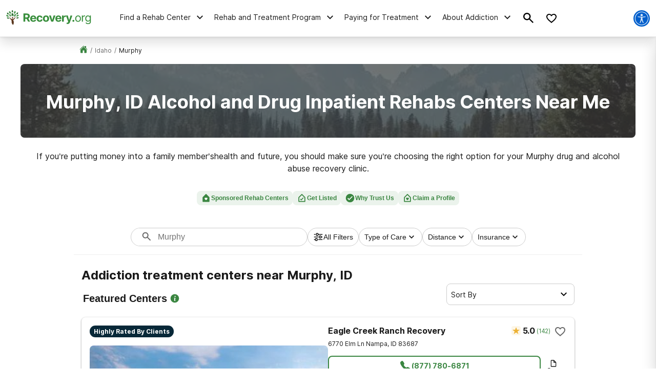

--- FILE ---
content_type: text/html; charset=utf-8
request_url: https://recovery.org/drug-alcohol-rehab/murphy-id/
body_size: 68546
content:
<!DOCTYPE html><html lang="en"><head><meta charSet="utf-8"/><meta name="viewport" content="width=device-width"/><title>Murphy Alcohol and Drug Inpatient Rehab Centers in Idaho</title><meta name="description" content="Murphy alcohol and drug inpatient rehabs near me. Find out more about outpatient, detox centers, addiction treatment programs and insurance coverage in Murphy, ID."/><meta name="robots" content="index, follow"/><link rel="canonical" href="https://recovery.org/drug-alcohol-rehab/murphy-id/"/><script class="city-schema" type="application/ld+json">{"@context":"http://schema.org","@graph":[{"@type":"WebSite","@id":"/#website","url":"/","name":"","description":"Learn about the drug and alcohol detox process, the types of treatment programs available, and the symptoms of detox. Find a detox program near you!","publisher":{"@id":"/"},"inLanguage":"en-US"},{"@type":"CollectionPage","@id":"/drug-alcohol-rehab/murphy-id/#webpage","url":"/drug-alcohol-rehab/murphy-id/","name":"Detox Centers Near Murphy, Idaho","isPartOf":{"@id":"/#website"},"description":"Find private, inpatient detox in Murphy, Idaho including some of the Nation's top alcohol and drug detox centers.","inLanguage":"en-US","potentialAction":[{"@type":"ReadAction","target":["/drug-alcohol-rehab/murphy-id/"]}]},[{"@type":"localbusiness","name":"Moonlight Mountain Recovery","currenciesAccepted":"USD","paymentAccepted":"Cash, Credit Card","image":"https://recovery.org/static/logos/rec-horizontal-color.svg","url":"/providers/moonlight-mountain-recovery-1551023072/","address":{"@type":"PostalAddress","streetAddress":"8898 ID-45, Nampa, Idaho, 83686","addressLocality":"Nampa, Idaho, 83686","addressRegion":"Idaho","postalCode":"83686","addressCountry":"USA","telephone":"(866) 583-1988"},"priceRange":"$$$","sameAs":[]},{"@type":"localbusiness","name":"Imagine Nampa","currenciesAccepted":"USD","paymentAccepted":"Cash, Credit Card","image":"https://recovery.org/static/logos/rec-horizontal-color.svg","url":"/providers/imagine-nampa-898918681/","address":{"@type":"PostalAddress","streetAddress":"847 Park Centre Wa, Nampa, Idaho, 83651","addressLocality":"Nampa, Idaho, 83651","addressRegion":"Idaho","postalCode":"83651","addressCountry":"USA","telephone":"(888) 503-4604"},"priceRange":"$$$","sameAs":[]},{"@type":"localbusiness","name":"BHG Meridian Treatment Center","currenciesAccepted":"USD","paymentAccepted":"Cash, Credit Card","image":"https://recovery.org/static/logos/rec-horizontal-color.svg","url":"/providers/bhg-meridian-treatment-center-1621714531/","address":{"@type":"PostalAddress","streetAddress":"2275 South Eagle Road, Meridian, Idaho, 83642","addressLocality":"Meridian, Idaho, 83642","addressRegion":"Idaho","postalCode":"83642","addressCountry":"USA","telephone":"(208) 288-0649"},"priceRange":"$$$","sameAs":[]},{"@type":"localbusiness","name":"MidValley Healthcare - Meridian","currenciesAccepted":"USD","paymentAccepted":"Cash, Credit Card","image":"https://recovery.org/static/logos/rec-horizontal-color.svg","url":"/providers/midvalley-healthcare-543824768/","address":{"@type":"PostalAddress","streetAddress":"2321 E. Gala St. Suite 3, Meridian, Idaho, 83642","addressLocality":"Meridian, Idaho, 83642","addressRegion":"Idaho","postalCode":"83642","addressCountry":"USA","telephone":"(208) 888-5848"},"priceRange":"$$$","sameAs":[]},{"@type":"localbusiness","name":"Northpoint Recovery","currenciesAccepted":"USD","paymentAccepted":"Cash, Credit Card","image":"https://recovery.org/static/logos/rec-horizontal-color.svg","url":"/providers/northpoint-recovery-1827834782/","address":{"@type":"PostalAddress","streetAddress":"2335 E State Ave, Meridian, Idaho, 83642","addressLocality":"Meridian, Idaho, 83642","addressRegion":"Idaho","postalCode":"83642","addressCountry":"USA","telephone":"(208) 954-6626"},"priceRange":"$$$","sameAs":[]},{"@type":"localbusiness","name":"BHG Boise Treatment Center","currenciesAccepted":"USD","paymentAccepted":"Cash, Credit Card","image":"https://recovery.org/static/logos/rec-horizontal-color.svg","url":"/providers/bhg-boise-treatment-center-3234642493/","address":{"@type":"PostalAddress","streetAddress":"92 South Cole Road, Boise, Idaho, 83709","addressLocality":"Boise, Idaho, 83709","addressRegion":"Idaho","postalCode":"83709","addressCountry":"USA","telephone":"(208) 376-5021"},"priceRange":"$$$","sameAs":[]},{"@type":"localbusiness","name":"Ashwood Recovery","currenciesAccepted":"USD","paymentAccepted":"Cash, Credit Card","image":"https://recovery.org/static/logos/rec-horizontal-color.svg","url":"/providers/ashwood-recovery-2962119406/","address":{"@type":"PostalAddress","streetAddress":"7941 West Rifleman Street, Boise, Idaho, 83704","addressLocality":"Boise, Idaho, 83704","addressRegion":"Idaho","postalCode":"83704","addressCountry":"USA","telephone":"(208) 954-6626"},"priceRange":"$$$","sameAs":[]},{"@type":"localbusiness","name":"Intermountain Hospital","currenciesAccepted":"USD","paymentAccepted":"Cash, Credit Card","image":"https://recovery.org/static/logos/rec-horizontal-color.svg","url":"/providers/intermountain-hospital-832601833/","address":{"@type":"PostalAddress","streetAddress":"303 N. Allumbaugh St., Boise, Idaho, 83704","addressLocality":"Boise, Idaho, 83704","addressRegion":"Idaho","postalCode":"83704","addressCountry":"USA","telephone":"(208) 906-3209"},"priceRange":"$$$","sameAs":[]},{"@type":"localbusiness","name":"Icarus Wellness and Recovery","currenciesAccepted":"USD","paymentAccepted":"Cash, Credit Card","image":"https://recovery.org/static/logos/rec-horizontal-color.svg","url":"/providers/icarus-wellness-and-recovery-3981481766/","address":{"@type":"PostalAddress","streetAddress":"7950 W King St, Boise, Idaho, 83704","addressLocality":"Boise, Idaho, 83704","addressRegion":"Idaho","postalCode":"83704","addressCountry":"USA","telephone":"(208) 907-8881"},"priceRange":"$$$","sameAs":[]},{"@type":"localbusiness","name":"Imagine Boise","currenciesAccepted":"USD","paymentAccepted":"Cash, Credit Card","image":"https://recovery.org/static/logos/rec-horizontal-color.svg","url":"/providers/imagine-boise-1005503970/","address":{"@type":"PostalAddress","streetAddress":"6600 W. Emerald St., Boise, Idaho, 83704","addressLocality":"Boise, Idaho, 83704","addressRegion":"Idaho","postalCode":"83704","addressCountry":"USA","telephone":"(888) 597-2807"},"priceRange":"$$$","sameAs":[]},{"@type":"localbusiness","name":"Aura Counseling and Wellness","currenciesAccepted":"USD","paymentAccepted":"Cash, Credit Card","image":"https://recovery.org/static/logos/rec-horizontal-color.svg","url":"/providers/aura-counseling-and-wellness-26576871/","address":{"@type":"PostalAddress","streetAddress":"3050 12th Avenue Road, Nampa, Idaho, 83686","addressLocality":"Nampa, Idaho, 83686","addressRegion":"Idaho","postalCode":"83686","addressCountry":"USA","telephone":"(208) 463-4639"},"priceRange":"$$$","sameAs":[]},{"@type":"localbusiness","name":"Port of Hope - Nampa","currenciesAccepted":"USD","paymentAccepted":"Cash, Credit Card","image":"https://recovery.org/static/logos/rec-horizontal-color.svg","url":"/providers/port-of-hope-nampa-1771444303/","address":{"@type":"PostalAddress","streetAddress":"508 East Florida Avenue, Nampa, Idaho, 83686","addressLocality":"Nampa, Idaho, 83686","addressRegion":"Idaho","postalCode":"83686","addressCountry":"USA","telephone":"(800) 974-0118"},"priceRange":"$$$","sameAs":[]},{"@type":"localbusiness","name":"Raise the Bottom Training and","currenciesAccepted":"USD","paymentAccepted":"Cash, Credit Card","image":"https://recovery.org/static/logos/rec-horizontal-color.svg","url":"/providers/raise-the-bottom-training-and-3524395708/","address":{"@type":"PostalAddress","streetAddress":"1603 12th Avenue Road, Nampa, Idaho, 83686","addressLocality":"Nampa, Idaho, 83686","addressRegion":"Idaho","postalCode":"83686","addressCountry":"USA","telephone":"(208) 433-0400"},"priceRange":"$$$","sameAs":[]},{"@type":"localbusiness","name":"Mountain States Chemical Dependency and Counseling Services","currenciesAccepted":"USD","paymentAccepted":"Cash, Credit Card","image":"https://recovery.org/static/logos/rec-horizontal-color.svg","url":"/providers/mountain-states-chemical-dep-and-counseling-services-inc-3113633542/","address":{"@type":"PostalAddress","streetAddress":"1305 2nd Street South, Nampa, Idaho, 83651","addressLocality":"Nampa, Idaho, 83651","addressRegion":"Idaho","postalCode":"83651","addressCountry":"USA","telephone":"(208) 463-0202"},"priceRange":"$$$","sameAs":[]},{"@type":"localbusiness","name":"Mana Wellness Resources","currenciesAccepted":"USD","paymentAccepted":"Cash, Credit Card","image":"https://recovery.org/static/logos/rec-horizontal-color.svg","url":"/providers/mana-resources-3658575002/","address":{"@type":"PostalAddress","streetAddress":"123 North Yale Street, Nampa, Idaho, 83651","addressLocality":"Nampa, Idaho, 83651","addressRegion":"Idaho","postalCode":"83651","addressCountry":"USA","telephone":"(208) 585-3375"},"priceRange":"$$$","sameAs":[]},{"@type":"localbusiness","name":"Harmony House","currenciesAccepted":"USD","paymentAccepted":"Cash, Credit Card","image":"https://recovery.org/static/logos/rec-horizontal-color.svg","url":"/providers/harmony-house-1336734459/","address":{"@type":"PostalAddress","streetAddress":"4615 South Locust Grove Road, Meridian, Idaho, 83642","addressLocality":"Meridian, Idaho, 83642","addressRegion":"Idaho","postalCode":"83642","addressCountry":"USA","telephone":"(208) 288-1079"},"priceRange":"$$$","sameAs":[]},{"@type":"localbusiness","name":"Ascent Behavioral Health Services","currenciesAccepted":"USD","paymentAccepted":"Cash, Credit Card","image":"https://recovery.org/static/logos/rec-horizontal-color.svg","url":"/providers/ascent-behavioral-health-services-166766543/","address":{"@type":"PostalAddress","streetAddress":"366 SW 5th Ave # 100, Meridian, Idaho, 83642","addressLocality":"Meridian, Idaho, 83642","addressRegion":"Idaho","postalCode":"83642","addressCountry":"USA","telephone":"(208) 898-9755"},"priceRange":"$$$","sameAs":[]},{"@type":"localbusiness","name":"Raise the Bottom Addiction Treatment","currenciesAccepted":"USD","paymentAccepted":"Cash, Credit Card","image":"https://recovery.org/static/logos/rec-horizontal-color.svg","url":"/providers/raise-the-bottom-training-and-counseling-services-2580883500/","address":{"@type":"PostalAddress","streetAddress":"9196 West Barnes Drive, Boise, Idaho, 83709","addressLocality":"Boise, Idaho, 83709","addressRegion":"Idaho","postalCode":"83709","addressCountry":"USA","telephone":"(208) 433-0400"},"priceRange":"$$$","sameAs":[]},{"@type":"localbusiness","name":"Peak Recovery LLC and Peak drug testing","currenciesAccepted":"USD","paymentAccepted":"Cash, Credit Card","image":"https://recovery.org/static/logos/rec-horizontal-color.svg","url":"/providers/peak-recovery-1492743130/","address":{"@type":"PostalAddress","streetAddress":"2423 South Georgia Avenue, Caldwell, Idaho, 83605","addressLocality":"Caldwell, Idaho, 83605","addressRegion":"Idaho","postalCode":"83605","addressCountry":"USA","telephone":"(208) 455-1788"},"priceRange":"$$$","sameAs":[]},{"@type":"localbusiness","name":"Trivium Life Services","currenciesAccepted":"USD","paymentAccepted":"Cash, Credit Card","image":"https://recovery.org/static/logos/rec-horizontal-color.svg","url":"/providers/trivium-life-services-3030154233/","address":{"@type":"PostalAddress","streetAddress":"8950 West Emerald Street, Boise, Idaho, 83704","addressLocality":"Boise, Idaho, 83704","addressRegion":"Idaho","postalCode":"83704","addressCountry":"USA","telephone":"(208) 376-7083"},"priceRange":"$$$","sameAs":[]},{"@type":"localbusiness","name":"Intermountain Hospital","currenciesAccepted":"USD","paymentAccepted":"Cash, Credit Card","image":"https://recovery.org/static/logos/rec-horizontal-color.svg","url":"/providers/barnett-michael-3597679000/","address":{"@type":"PostalAddress","streetAddress":"303 Allumbaugh Street, Boise, Idaho, 83704","addressLocality":"Boise, Idaho, 83704","addressRegion":"Idaho","postalCode":"83704","addressCountry":"USA","telephone":"(208) 377-8400"},"priceRange":"$$$","sameAs":[]},{"@type":"localbusiness","name":"North Point","currenciesAccepted":"USD","paymentAccepted":"Cash, Credit Card","image":"https://recovery.org/static/logos/rec-horizontal-color.svg","url":"/providers/north-point-3446664417/","address":{"@type":"PostalAddress","streetAddress":"7941 West Rifleman Street, Boise, Idaho, 83704","addressLocality":"Boise, Idaho, 83704","addressRegion":"Idaho","postalCode":"83704","addressCountry":"USA","telephone":"(208) 314-6220"},"priceRange":"$$$","sameAs":[]},{"@type":"localbusiness","name":"Trivium Life Services","currenciesAccepted":"USD","paymentAccepted":"Cash, Credit Card","image":"https://recovery.org/static/logos/rec-horizontal-color.svg","url":"/providers/trivium-life-services-3030154242/","address":{"@type":"PostalAddress","streetAddress":"709 Dearborn Street, Caldwell, Idaho, 83605","addressLocality":"Caldwell, Idaho, 83605","addressRegion":"Idaho","postalCode":"83605","addressCountry":"USA","telephone":"(208) 376-7083"},"priceRange":"$$$","sameAs":[]},{"@type":"localbusiness","name":"Ascent Behavioral Health","currenciesAccepted":"USD","paymentAccepted":"Cash, Credit Card","image":"https://recovery.org/static/logos/rec-horizontal-color.svg","url":"/providers/ascent-behavioral-health-services-166975085/","address":{"@type":"PostalAddress","streetAddress":"411 North Allumbaugh Street, Boise, Idaho, 83704","addressLocality":"Boise, Idaho, 83704","addressRegion":"Idaho","postalCode":"83704","addressCountry":"USA","telephone":"(208) 376-3200"},"priceRange":"$$$","sameAs":[]},{"@type":"localbusiness","name":"Restoring Hope Healing from Trauma and Addiction","currenciesAccepted":"USD","paymentAccepted":"Cash, Credit Card","image":"https://recovery.org/static/logos/rec-horizontal-color.svg","url":"/providers/restoring-hope-3179871220/","address":{"@type":"PostalAddress","streetAddress":"1407 West McMillian Road, Meridian, Idaho, 83646","addressLocality":"Meridian, Idaho, 83646","addressRegion":"Idaho","postalCode":"83646","addressCountry":"USA","telephone":"(208) 315-6717"},"priceRange":"$$$","sameAs":[]},{"@type":"localbusiness","name":"Human Supports of Idaho, Inc.","currenciesAccepted":"USD","paymentAccepted":"Cash, Credit Card","image":"https://recovery.org/static/logos/rec-horizontal-color.svg","url":"/providers/human-supports-of-idaho-inc-1265255057/","address":{"@type":"PostalAddress","streetAddress":"4477 West Emerald Street, Boise, Idaho, 83706","addressLocality":"Boise, Idaho, 83706","addressRegion":"Idaho","postalCode":"83706","addressCountry":"USA","telephone":"(208) 321-0160"},"priceRange":"$$$","sameAs":[]},{"@type":"localbusiness","name":"Veterans Affairs Medical Center Substance Abuse Treatment Programs","currenciesAccepted":"USD","paymentAccepted":"Cash, Credit Card","image":"https://recovery.org/static/logos/rec-horizontal-color.svg","url":"/providers/veterans-affairs-medical-center-substance-abuse-treatment-programs-2409642714/","address":{"@type":"PostalAddress","streetAddress":"500 West Fort Street, Boise, Idaho, 83702","addressLocality":"Boise, Idaho, 83702","addressRegion":"Idaho","postalCode":"83702","addressCountry":"USA","telephone":"(208) 422-1145"},"priceRange":"$$$","sameAs":[]},{"@type":"localbusiness","name":"Brick House Recovery","currenciesAccepted":"USD","paymentAccepted":"Cash, Credit Card","image":"https://recovery.org/static/logos/rec-horizontal-color.svg","url":"/providers/brick-house-recovery-1371663321/","address":{"@type":"PostalAddress","streetAddress":"3663 North Lakeharbor Lane, Boise, Idaho, 83703","addressLocality":"Boise, Idaho, 83703","addressRegion":"Idaho","postalCode":"83703","addressCountry":"USA","telephone":"(208) 650-7359"},"priceRange":"$$$","sameAs":[]},{"@type":"localbusiness","name":"Mountain Home Behavioral Health","currenciesAccepted":"USD","paymentAccepted":"Cash, Credit Card","image":"https://recovery.org/static/logos/rec-horizontal-color.svg","url":"/providers/mountain-home-behavioral-health-2012849723/","address":{"@type":"PostalAddress","streetAddress":"1815 American Legion Boulevard, Mountain Home, Idaho, 83647","addressLocality":"Mountain Home, Idaho, 83647","addressRegion":"Idaho","postalCode":"83647","addressCountry":"USA","telephone":"(208) 409-7122"},"priceRange":"$$$","sameAs":[]},{"@type":"localbusiness","name":"Emmett Family Services","currenciesAccepted":"USD","paymentAccepted":"Cash, Credit Card","image":"https://recovery.org/static/logos/rec-horizontal-color.svg","url":"/providers/emmett-family-services-3588437700/","address":{"@type":"PostalAddress","streetAddress":"2031 East Quail Run Road, Emmett, Idaho, 83617","addressLocality":"Emmett, Idaho, 83617","addressRegion":"Idaho","postalCode":"83617","addressCountry":"USA","telephone":"(208) 365-2525"},"priceRange":"$$$","sameAs":[]}],[{"@type":"localbusiness","name":"Eagle Creek Ranch Recovery","currenciesAccepted":"USD","paymentAccepted":"Cash, Credit Card","image":"https://crimages-rc.recoverybrands.com/cache/370/listings/image-0.303349001752863944.jpg","url":"/providers/eagle-creek-ranch-recovery-3076487501/","address":{"@type":"PostalAddress","streetAddress":"6770 Elm Ln, Nampa, Idaho, 83687","addressLocality":"Nampa, Idaho, 83687","addressRegion":"Idaho","postalCode":"83687","addressCountry":"USA","telephone":"(877) 780-6871"},"priceRange":"$$$","sameAs":[]}]]}</script><script class="custom-geo-breadcrumb-schema" type="application/ld+json">{"@context":"http://www.schema.org","@graph":[{"@type":"WebSite","@id":"/#website","url":"/","name":"Drug Rehab Options","description":"Drug Rehab Options","publisher":{"@id":"/#organization"},"inLanguage":"en-US"},{"@type":"BreadcrumbList","@id":"https://recovery.org/drug-alcohol-rehab/murphy-id/#breadcrumb","itemListElement":[{"@type":"ListItem","position":1,"item":{"@type":"WebPage","@id":"https://recovery.org","url":"https://recovery.org","name":"Home"}},{"@type":"ListItem","position":2,"item":{"@type":"WebPage","@id":"https://recovery.org/drug-alcohol-rehab/","url":"https://recovery.org/drug-alcohol-rehab/","name":"Drug-Alcohol-Rehab"}},{"@type":"ListItem","position":3,"item":{"@type":"WebPage","@id":"https://recovery.org/drug-alcohol-rehab/idaho/","url":"https://recovery.org/drug-alcohol-rehab/idaho/","name":"Idaho"}},{"@type":"ListItem","position":4,"item":{"@type":"WebPage","@id":"https://recovery.org/drug-alcohol-rehab/murphy-id/","url":"https://recovery.org/drug-alcohol-rehab/murphy-id/","name":"Murphy"}}]}]}</script><link rel="preload" as="image" imageSrcSet="/_next/image/?url=%2Fstatic%2Fdirectory%2Fidaho-bg.jpg&amp;w=640&amp;q=75 640w, /_next/image/?url=%2Fstatic%2Fdirectory%2Fidaho-bg.jpg&amp;w=750&amp;q=75 750w, /_next/image/?url=%2Fstatic%2Fdirectory%2Fidaho-bg.jpg&amp;w=828&amp;q=75 828w, /_next/image/?url=%2Fstatic%2Fdirectory%2Fidaho-bg.jpg&amp;w=1080&amp;q=75 1080w, /_next/image/?url=%2Fstatic%2Fdirectory%2Fidaho-bg.jpg&amp;w=1200&amp;q=75 1200w, /_next/image/?url=%2Fstatic%2Fdirectory%2Fidaho-bg.jpg&amp;w=1920&amp;q=75 1920w, /_next/image/?url=%2Fstatic%2Fdirectory%2Fidaho-bg.jpg&amp;w=2048&amp;q=75 2048w, /_next/image/?url=%2Fstatic%2Fdirectory%2Fidaho-bg.jpg&amp;w=3840&amp;q=75 3840w" imageSizes="100vw" fetchpriority="high"/><meta name="next-head-count" content="9"/><meta charSet="UTF-8"/><meta http-equiv="X-UA-Compatible" content="IE=edge"/><meta name="theme-color" content="#185C00"/><meta name="mobile-web-app-capable" content="yes"/><meta name="format-detection" content="telephone=no"/><link rel="icon" href="/static/favicons/favicon-recovery.ico" type="image/x-icon"/><link href="https://www.googletagmanager.com" rel="preconnect" crossorigin="true"/><link href="https://cdn.jsdelivr.net" rel="preconnect" crossorigin="true"/><link rel="preload" as="font" href="/static/fonts/inter-regular.woff2" type="font/woff2" crossorigin="anonymous"/><link rel="preload" as="font" href="/static/fonts/inter-bold.woff2" type="font/woff2" crossorigin="anonymous"/><style>
	/* latin */
	@font-face {
		font-family: 'Inter';
		font-style: normal;
		font-weight: 400;
		font-display: swap;
		src: local('Inter Regular'), local('Inter-Regular'),
			url('/static/fonts/inter-regular.woff2') format('woff2'), /* Chrome 26+, Opera 23+, Firefox 39+ */
			url('/static/fonts/inter-regular.woff') format('woff'); /* Chrome 6+, Firefox 3.6+, IE 9+, Safari 5.1+ */
	}
	/* latin */
	@font-face {
		font-family: 'Inter';
		font-style: normal;
		font-weight: bold;
		font-display: swap;
		src: local('Inter Heavy'), local('Inter-Heavy'),
			url('/static/fonts/inter-bold.woff2') format('woff2'), /* Chrome 26+, Opera 23+, Firefox 39+ */
			url('/static/fonts/inter-bold.woff') format('woff'); /* Chrome 6+, Firefox 3.6+, IE 9+, Safari 5.1+ */
	}

	* {
		margin: 0;
		padding: 0;
		box-sizing: border-box;
		-webkit-box-sizing: border-box;
	}
	:root {
		--black: #1a1a1a;
		--white: #ffffff;

		--success: #49a147;
		--warning: #ffad0d;
		--error: #e35141;
		--focus: #005fcc;

		--box-shadow: 0px 5px 20px -5px rgba(0, 0, 0, 0.30);
		--box-shadow-100: 0px 15px 20px -15px rgba(0, 0, 0, 0.30);
		--elevation-100: 0px 1px 3px 1px rgba(0, 0, 0, 0.15), 0px 1px 2px rgba(0, 0, 0, 0.3);
		--elevation-300: 0px 1px 3px 0px rgba(0, 0, 0, 0.3), 0px 4px 8px 3px rgba(0, 0, 0, 0.15);

		--primary-100: #E8EFE5;
		--primary-200: #8BAE80;
		--primary-300: #185C00;
		--primary-400: #0E3700;
		--primary: var(--primary-300);

		--secondary-100: #E4E7E7;
		--secondary-200: #BBC2C2;
		--secondary-300: #1B3534;
		--secondary-400: #102221;
		--secondary: var(--secondary-300);

		--tertiary-100: #F0ECE9;
		--tertiary-200: #B39F90;
		--tertiary-300:#663E21;
		--tertiary-400:#3D2514;
		--tertiary: var(--tertiary-300);

		--interactive-100: #EBF3EC;
		--interactive-200: #9DC2A0;
		--interactive-300:#3A8641;
		--interactive-400:#235027;
		--interactive: var(--interactive-300);

		--gradient-100: #37863F;
		--gradient-400: #014307;

		--gray-100: #F8F8F8;
		--gray-200: #eeeeee;
		--gray-300: #cccccc;
		--gray-400: #6A6A6A;
		--gray-500: #1a1a1a;
		--gray: var(--gray-300);

		--title-font: Inter, -apple-system, BlinkMacSystemFont, Segoe UI, Roboto, Oxygen-Sans, Ubuntu, Cantarell, Helvetica Neue, sans-serif;
		--copy-font: Inter, -apple-system, BlinkMacSystemFont, Segoe UI, Roboto, Oxygen-Sans, Ubuntu, Cantarell, Helvetica Neue, sans-serif;
		--font-base: 16px;
		--font-base-height: 25px;

		--h1-hero-size: 48px;
		--h1-size: 36px;
		--h2-size: 30px;
		--h3-size: 24px;
		--h4-size: 20px;

		--transition-duration: 0.4s;

		--breakpoint: 776px;
		--breakpoint-mobile: 420px;
		--breakpoint-desktop: 1200px;
	}
	html, body {
		font-family: var(--copy-font);
		color: var(--gray-500);
		font-size: var(--font-base);
	}
	html {
		height: 100%;
		width: 100%;
		-webkit-font-smoothing: subpixel-antialiased;
		overflow-x: hidden;
		word-break: break-word;
	}

	b, strong, .font-weight-bold {
		font-weight: 700;
	}

	h1,
	h2,
	h3,
	h4,
	.h1,
	.h2,
	.h3,
	.h4 {
		font-family: var(--title-font);
		font-weight: 700;
		margin: 12px 0 24px 0;
	}

	h1,
	.h1,
	.text-4xl {
		font-size: 36px;
		line-height: 44px;
	}

	h2,
	.h2,
	.text-3xl {
		font-size: 30px;
		line-height: 40px;
	}

	h3,
	.h3,
	.text-2xl {
		font-size: 24px;
		line-height: 32px;
	}

	h4,
	.h4,
	.text-xl {
		font-size: 20px;
		line-height: 32px;
	}

	.text-lg {
		font-size: 18px;
		line-height: 28px;
	}
	.text-base {
		font-size: 16px;
		line-height: 24px;
	}
	.text-sm {
		font-size: 14px;
		line-height: 20px;
	}
	.text-xs {
		font-size: 12px;
		line-height: 16px;
	}
	.text-xxs {
		font-size: 10px;
		line-height: 16px;
	}

	p {
		font-family: var(--copy-font);
		font-weight: 400;
		letter-spacing: 0;
		margin: 0 0 24px;
		/* Root font size */
		font-size: 16px;
		line-height: 24px;
	}

	a {
		text-decoration: none;
		outline: none;
		color: var(--interactive);
		font-family: var(--avenir);
		transition: color var(--transition-duration) ease;
		cursor: pointer;
	}

	a:hover {
		color: var(--interactive-400);
		text-decoration: underline;
	}

	img {
		max-width: 100%;
		height: auto;
		border: none;
	}

	button {
		font-size: 16px;
		letter-spacing: 0;
		line-height: 16px;
		font-weight: 600;
		text-align: center;
		padding: 15px 5px;
	}

	button a {
		text-decoration: none;
		font-family: var(--copy-font);
		color: inherit;
	}
	button a:hover {
		color: inherit;
		text-decoration: none;
	}

	input, textarea {
		padding: 5px 10px;
		border: 1px solid var(--gray-400);
		display: block;
	}
	label {
		font-size: 14px;
		display: inline-block;
		padding-bottom: 5px;
	}
	iframe {
		max-width: 100%;
		margin: 1em auto;
		display: flex;
	}

	@media screen and (max-width: 992px) {
		/* This class is being added on WP side through [video] shortcode */
		iframe.shortcode-video {
			height: calc(100vw / 1.77);
		}
	}

	mark {
		display: block;
		background: none;
		color: var(--primary-color-dark);
		font-size: 25px;
		line-height: 35px;
		margin-bottom: 30px;
		padding-left: 20px;
		position: relative;
	}
	mark:before {
		content: '';
		position: absolute;
		left: 0;
		top: 0;
		bottom: 0;
		width: 3px;
		background: var(--interactive);
	}

	@media screen and (min-width: 992px) {
		mark {
			font-size: 28px;
			line-height: 38px;
			padding-left: 31px;
			margin: 50px 0 80px 0;
		}
	}

	cite {
		display: block;
		font: normal 600 16px/20px var(--title-font);
		color: var(--gray-300);
		margin-top: 15px;
	}

	@media screen and (min-width: 992px) {
		cite {
			font-size: 20px;
			line-height: 26px;
			margin-top: 30px;
		}
	}

	blockquote {
		font: italic 20px/30px var(--title-font);
		margin: 0 0 20px;
		padding: 20px 0 0 30px;
		display: block;
		position: relative;
	}

	@media screen and (min-width: 992px) {
		blockquote {
			padding-left: 55px;
			margin-bottom: 50px;
		}
	}

	table {
        width: 100%;
        border-collapse: collapse;
        border-spacing: 0;
    }
	table tr {
		display: grid;
		grid-template-columns: 1fr 1fr;
	}
	table tr ul {
		margin-left: 30px;
	}
	@media screen and (min-width: 992px){
		table tr {
			display: inline;
		}
	}

	/* Make clicks pass-through */
	#nprogress {
		pointer-events: none;
	}

	#nprogress .bar {
		background: var(--primary);

		position: fixed;
		z-index: 55;
		top: 0;
		left: 0;

		width: 100%;
		height: 2px;
	}

	/* Fancy blur effect */
	#nprogress .peg {
		display: block;
		position: absolute;
		right: 0px;
		width: 100px;
		height: 100%;
		box-shadow: 0 0 10px var(--primary), 0 0 5px var(--primary);
		opacity: 1;

		-webkit-transform: rotate(3deg) translate(0px, -4px);
		-ms-transform: rotate(3deg) translate(0px, -4px);
		transform: rotate(3deg) translate(0px, -4px);
	}

	/* Remove these to get rid of the spinner */
	#nprogress .spinner {
		display: block;
		position: fixed;
		z-index: 55;
		top: 15px;
		right: 15px;
	}

	#nprogress .spinner-icon {
		width: 18px;
		height: 18px;
		box-sizing: border-box;

		border: solid 2px transparent;
		border-top-color: var(--primary);
		border-left-color: var(--primary);
		border-radius: 50%;

		-webkit-animation: nprogress-spinner 400ms linear infinite;
		animation: nprogress-spinner 400ms linear infinite;
	}

	.nprogress-custom-parent {
		overflow: hidden;
		position: relative;
	}

	.nprogress-custom-parent #nprogress .spinner,
	.nprogress-custom-parent #nprogress .bar {
		position: absolute;
	}

	@-webkit-keyframes nprogress-spinner {
		0% {
			-webkit-transform: rotate(0deg);
		}
		100% {
			-webkit-transform: rotate(360deg);
		}
	}
	@keyframes nprogress-spinner {
		0% {
			transform: rotate(0deg);
		}
		100% {
			transform: rotate(360deg);
		}
	}

	/* WP Styles */
	img.aligncenter,
	img.alignleft,
	img.left,
	img.alignright,
	img.right,
	.wp-caption.aligncenter,
	.wp-caption.alignleft,
	.wp-caption.left,
	.wp-caption.alignright,
	.wp-caption.right {
		display: flex;
		margin: 0 auto 20px;
	}
	img.alignnone,
	.wp-caption.alignnone {
		margin: 0 auto;
		display: block;
	}
	@media screen and (min-width: 992px) {
		img.alignleft,
		img.left,
		.wp-caption.alignleft {
			float: left;
			margin: 0 20px 20px 0;
		}
		img.alignright,
		img.right,
		.wp-caption.alignright {
			float: right;
			margin: 0 0 20px 20px;
		}
	}

	.wp-caption {
		display: flex;
		flex-direction: column;
	}
	.wp-caption-text {
		margin-top: 6px;
		font-size: 0.9rem;
        font-style: italic;
	}

	/* WP Styles - END */
</style><noscript data-n-css=""></noscript><script defer="" nomodule="" src="/_next/static/chunks/polyfills-42372ed130431b0a.js"></script><script src="/_next/static/chunks/webpack-aa3a6a9525fe5dc1.js" defer=""></script><script src="/_next/static/chunks/framework-945b357d4a851f4b.js" defer=""></script><script src="/_next/static/chunks/main-aae0c18c073626e7.js" defer=""></script><script src="/_next/static/chunks/pages/_app-89a72a2c1561c157.js" defer=""></script><script src="/_next/static/chunks/ee8b1517-4bfb55bc5817260b.js" defer=""></script><script src="/_next/static/chunks/9781-185f008668016ea8.js" defer=""></script><script src="/_next/static/chunks/7643-51c18ac98a8ef11c.js" defer=""></script><script src="/_next/static/chunks/9577-bd98e08ce99b5cc1.js" defer=""></script><script src="/_next/static/chunks/9944-c706bcd29a2b1574.js" defer=""></script><script src="/_next/static/chunks/5908-ea99acd1c2d9c9e5.js" defer=""></script><script src="/_next/static/chunks/5925-ec92469b8d3557c7.js" defer=""></script><script src="/_next/static/chunks/5408-da6f36187b04a342.js" defer=""></script><script src="/_next/static/chunks/5129-b1d615fa41ac6134.js" defer=""></script><script src="/_next/static/chunks/6238-bafafe722505eed6.js" defer=""></script><script src="/_next/static/chunks/498-7d5d1db962c82a38.js" defer=""></script><script src="/_next/static/chunks/6709-d818a8a1f38b3656.js" defer=""></script><script src="/_next/static/chunks/2083-45537b9d1afbec98.js" defer=""></script><script src="/_next/static/chunks/8936-8665762e8bd64f4b.js" defer=""></script><script src="/_next/static/chunks/pages/directory/city-3edc8dacc583d191.js" defer=""></script><script src="/_next/static/5_jCwptap6D67qD4tdh9z/_buildManifest.js" defer=""></script><script src="/_next/static/5_jCwptap6D67qD4tdh9z/_ssgManifest.js" defer=""></script><style id="__jsx-aaa10a5c8b8dda1c">.search-drawer-btn.jsx-aaa10a5c8b8dda1c{border:0;background-color:transparent}.search-drawer-btn.jsx-aaa10a5c8b8dda1c:hover{cursor:pointer}.search-drawer-btn.jsx-aaa10a5c8b8dda1c svg{pointer-events:none}</style><style id="__jsx-8057e6f138e221e1">.mobile-menu-back.jsx-8057e6f138e221e1{background:-webkit-linear-gradient(left,var(--secondary-400)0%,var(--secondary)100%);background:-moz-linear-gradient(left,var(--secondary-400)0%,var(--secondary)100%);background:-o-linear-gradient(left,var(--secondary-400)0%,var(--secondary)100%);background:linear-gradient(90deg,var(--secondary-400)0%,var(--secondary)100%);color:#fff;font-weight:bold;font-size:12px;line-height:21px;text-transform:uppercase;display:-webkit-box;display:-webkit-flex;display:-moz-box;display:-ms-flexbox;display:flex;-webkit-box-align:center;-webkit-align-items:center;-moz-box-align:center;-ms-flex-align:center;align-items:center;height:56px;width:100%;padding:16px}.mobile-menu-back.jsx-8057e6f138e221e1 svg{margin-right:6px}</style><style id="__jsx-ff985dc44b317da6">.userway.jsx-ff985dc44b317da6{background:var(--focus,#005fcc);width:32px;height:32px;-webkit-border-radius:100%;-moz-border-radius:100%;border-radius:100%;display:-webkit-box;display:-webkit-flex;display:-moz-box;display:-ms-flexbox;display:flex;-webkit-box-align:center;-webkit-align-items:center;-moz-box-align:center;-ms-flex-align:center;align-items:center;-webkit-box-pack:center;-webkit-justify-content:center;-moz-box-pack:center;-ms-flex-pack:center;justify-content:center;cursor:pointer}</style><style id="__jsx-e19045839a3ffb19">.search__head.jsx-e19045839a3ffb19{position:relative}.searchItem.jsx-e19045839a3ffb19{cursor:pointer;display:-webkit-box;display:-webkit-flex;display:-moz-box;display:-ms-flexbox;display:flex;max-width:100%;padding:1.02em 1.4em .8em;text-align:left;margin:0;border-top:2px solid#eef3f5}form.jsx-e19045839a3ffb19{background-color:var(--gray-100);border:1px solid var(--gray-200);-webkit-border-radius:8px;-moz-border-radius:8px;border-radius:8px;width:100%;height:56px;display:-webkit-box;display:-webkit-flex;display:-moz-box;display:-ms-flexbox;display:flex;-webkit-box-align:center;-webkit-align-items:center;-moz-box-align:center;-ms-flex-align:center;align-items:center;-webkit-box-pack:justify;-webkit-justify-content:space-between;-moz-box-pack:justify;-ms-flex-pack:justify;justify-content:space-between;max-width:600px;overflow:hidden;padding:8px}.search-menu-input.jsx-e19045839a3ffb19{background-color:inherit;border:0;height:100%;font-size:16px;line-height:24px;width:100%;padding:0}.search-menu-input.jsx-e19045839a3ffb19:focus{outline:none}form.jsx-e19045839a3ffb19 button.jsx-e19045839a3ffb19{border:0;background-color:inherit;padding:0}form.jsx-e19045839a3ffb19 button.jsx-e19045839a3ffb19:hover{cursor:pointer}.search-menu-results.jsx-e19045839a3ffb19{display:none}.search-menu-results.active.jsx-e19045839a3ffb19{display:block;padding-bottom:160px}.search-menu-results--pop-up.jsx-e19045839a3ffb19{list-style-type:none;position:absolute;background-color:#fff;-webkit-box-shadow:0px 1px 4px rgba(0,0,0,.08),0px 16px 28px -1px rgba(0,0,0,.18);-moz-box-shadow:0px 1px 4px rgba(0,0,0,.08),0px 16px 28px -1px rgba(0,0,0,.18);box-shadow:0px 1px 4px rgba(0,0,0,.08),0px 16px 28px -1px rgba(0,0,0,.18);max-width:600px;max-height:350px;overflow-y:auto;width:100%;margin:0;padding:0}.search-menu-results.jsx-e19045839a3ffb19 li.jsx-e19045839a3ffb19,.search-menu-results--pop-up.jsx-e19045839a3ffb19 li.jsx-e19045839a3ffb19{display:block;padding:12px 16px;font-weight:500;font-size:14px;line-height:20px}.search-menu-results.jsx-e19045839a3ffb19 li.jsx-e19045839a3ffb19:hover,.search-menu-results--pop-up.jsx-e19045839a3ffb19 li.jsx-e19045839a3ffb19:hover{background-color:var(--interactive-100)}.search-menu-results__group.jsx-e19045839a3ffb19{border-bottom:1px solid var(--gray-200);padding:16px 0}.search-menu-results__group-title.jsx-e19045839a3ffb19{font-weight:bold;font-size:14px;line-height:20px;text-transform:uppercase;color:var(--black);text-align:left;padding:16px}</style><style id="__jsx-1742429608">.search-by-state__title.jsx-1742429608{font-weight:bold;margin-bottom:24px;color:var(--gray-500)}.list-alphabetic.jsx-1742429608{list-style-type:none}.list-alphabetic.jsx-1742429608 li.jsx-1742429608{display:inline-block;vertical-align:middle;-webkit-border-radius:4px;-moz-border-radius:4px;border-radius:4px;overflow:hidden;-webkit-transition:background-color.3s;-moz-transition:background-color.3s;-o-transition:background-color.3s;transition:background-color.3s;margin-bottom:10px}.list-alphabetic.jsx-1742429608 li.jsx-1742429608:hover{background-color:var(--interactive)}.list-alphabetic.jsx-1742429608 li.jsx-1742429608:hover a.jsx-1742429608{color:var(--white)}.list-alphabetic.jsx-1742429608 li.jsx-1742429608{margin-right:6px}.list-alphabetic.jsx-1742429608 a.jsx-1742429608{display:block;text-decoration:none;width:24px;height:24px;font-size:12px;font-weight:600;line-height:24px;text-align:center;color:var(--gray-500)}.list-alphabetic.jsx-1742429608 .is-active.jsx-1742429608 a.jsx-1742429608{background-color:var(--interactive);color:var(--white)}.list-places.jsx-1742429608{display:block}@media screen and (min-width:992px){.list-places.jsx-1742429608{display:-webkit-box;display:-webkit-flex;display:-moz-box;display:-ms-flexbox;display:flex;-webkit-flex-wrap:wrap;-ms-flex-wrap:wrap;flex-wrap:wrap;padding:0;list-style:none}.list-places.jsx-1742429608 li.is-active.jsx-1742429608{width:-webkit-calc(33.33% - 10px);width:-moz-calc(33.33% - 10px);width:calc(33.33% - 10px);-webkit-align-self:flex-start;-ms-flex-item-align:start;align-self:flex-start;margin-bottom:10px}}.list-places.jsx-1742429608 li.jsx-1742429608{display:none}.list-places.jsx-1742429608 li.is-active.jsx-1742429608{display:-webkit-inline-box;display:-webkit-inline-flex;display:-moz-inline-box;display:-ms-inline-flexbox;display:inline-flex;margin-bottom:20px}.list-places.jsx-1742429608 li.jsx-1742429608 .list-places__link{display:-webkit-box;display:-webkit-flex;display:-moz-box;display:-ms-flexbox;display:flex;-webkit-box-align:center;-webkit-align-items:center;-moz-box-align:center;-ms-flex-align:center;align-items:center;color:var(--gray-500);margin:0 0 0 4px}</style><style id="__jsx-4073887222">.rehab-center-menu-container.jsx-4073887222{width:100%;max-height:100%;overflow:auto}.rehab-center-menu.jsx-4073887222{width:100%;padding:24px 24px 40px 24px}@media screen and (min-width:992px){.rehab-center-menu.jsx-4073887222{padding:24px 40px 16px 32px}}.rehab-center-menu--link.jsx-4073887222{color:var(--black);font-weight:bold;font-size:16px;line-height:16px;display:-webkit-box;display:-webkit-flex;display:-moz-box;display:-ms-flexbox;display:flex;-webkit-box-align:center;-webkit-align-items:center;-moz-box-align:center;-ms-flex-align:center;align-items:center;margin-bottom:24px}.rehab-center-menu--link.jsx-4073887222 span.jsx-4073887222{margin-right:8px}.rehab-center-menu--title.jsx-4073887222{color:var(--gray-500);font-weight:700;font-size:24px;line-height:32px;margin-bottom:16px}.rehab-center-menu--search.jsx-4073887222{margin-bottom:32px}.rehab-center-menu--search .search-menu{height:44px}.popular-cities--title.jsx-4073887222{font-weight:bold;margin-bottom:16px}.popular-cities--ul.jsx-4073887222{list-style-type:none;display:grid;grid-gap:12px;grid-template-columns:auto auto;margin-bottom:24px}@media screen and (min-width:992px){.popular-cities--ul.jsx-4073887222{grid-template-columns:auto auto auto auto auto}}.popular-cities--ul.jsx-4073887222 li.jsx-4073887222 a{font-size:12px;line-height:21px}</style><style id="__jsx-2706646963">.desktop-nav__subnav.jsx-2706646963{background-color:#fff;border-top:1px solid var(--secondary-100);-webkit-box-shadow:0px 1px 4px rgba(0,0,0,.1),0px 12px 20px rgba(0,0,0,.12);-moz-box-shadow:0px 1px 4px rgba(0,0,0,.1),0px 12px 20px rgba(0,0,0,.12);box-shadow:0px 1px 4px rgba(0,0,0,.1),0px 12px 20px rgba(0,0,0,.12);position:absolute;top:100%;left:0;overflow-y:auto;max-height:90vh;width:100%;opacity:0;visibility:hidden;-webkit-transition:all.2s ease-in;-moz-transition:all.2s ease-in;-o-transition:all.2s ease-in;transition:all.2s ease-in}.desktop-nav__subnav.show.jsx-2706646963{opacity:1;visibility:visible;z-index:50}.desktop-nav__subnav-container.jsx-2706646963{display:-webkit-box;display:-webkit-flex;display:-moz-box;display:-ms-flexbox;display:flex;max-height:60vh}.mobile-nav__subnav.jsx-2706646963{background:#fff;overflow-y:auto;overflow-x:hidden;-webkit-transform:translatex(100%);-moz-transform:translatex(100%);-ms-transform:translatex(100%);-o-transform:translatex(100%);transform:translatex(100%);position:absolute;top:0;bottom:0;left:0;right:0;width:100%;height:100%;-webkit-transition:all.2s ease-in;-moz-transition:all.2s ease-in;-o-transition:all.2s ease-in;transition:all.2s ease-in}.mobile-nav__subnav.show.jsx-2706646963{-webkit-transform:translatex(0);-moz-transform:translatex(0);-ms-transform:translatex(0);-o-transform:translatex(0);transform:translatex(0);z-index:50}</style><style id="__jsx-974332944">.desktop-nav__li.jsx-974332944{display:-webkit-box;display:-webkit-flex;display:-moz-box;display:-ms-flexbox;display:flex;-webkit-box-align:center;-webkit-align-items:center;-moz-box-align:center;-ms-flex-align:center;align-items:center;height:100%;margin:0 8px;text-decoration:none;border-bottom:5px solid transparent}.desktop-nav__li.jsx-974332944:hover{border-bottom:5px solid var(--interactive);text-decoration:none}.desktop-nav__li.jsx-974332944:hover .nav-li-title.jsx-974332944{font-weight:bold}.mobile-nav__li.jsx-974332944{margin:32px 0}.nav-li-title.jsx-974332944{font-size:16px;line-height:24px;color:var(--gray-500);text-decoration:none;display:-webkit-box;display:-webkit-flex;display:-moz-box;display:-ms-flexbox;display:flex;-webkit-box-pack:justify;-webkit-justify-content:space-between;-moz-box-pack:justify;-ms-flex-pack:justify;justify-content:space-between}.nav-li-title a{color:var(--gray-500)}.desktop-nav__li.jsx-974332944 .nav-li-title.jsx-974332944{font-size:14px;line-height:20px}.desktop-nav__li.jsx-974332944 .nav-li-title.jsx-974332944 svg{margin-left:6px}@media screen and (min-width:992px){.nav-li-title.jsx-974332944{height:100%;-webkit-box-align:center;-webkit-align-items:center;-moz-box-align:center;-ms-flex-align:center;align-items:center}.nav-li-title.jsx-974332944:hover{cursor:pointer}}</style><style id="__jsx-65b9ec9815c82f36">.desktop-nav__subnav-ul-container.jsx-65b9ec9815c82f36{width:100%;max-height:100%;overflow:auto}ul.desktop-nav__subnav-ul.jsx-65b9ec9815c82f36{list-style-type:none;margin:0;padding:0;display:grid;grid-column-gap:32px;grid-row-gap:32px;padding:24px}ul.desktop-nav__subnav-ul.jsx-65b9ec9815c82f36>li.jsx-65b9ec9815c82f36{break-inside:avoid-column;padding-bottom:32px}li.jsx-65b9ec9815c82f36 .desktop-nav__subnav-li-title.jsx-65b9ec9815c82f36{display:block;border-bottom:1px solid var(--secondary-100);margin-left:12px;padding-bottom:10px;margin-bottom:12px}li.jsx-65b9ec9815c82f36 .desktop-nav__subnav-li-title-link.jsx-65b9ec9815c82f36{display:block;border-bottom:1px solid var(--secondary-100);padding:6px 0px}li.jsx-65b9ec9815c82f36 .desktop-nav__subnav-li-title-link.jsx-65b9ec9815c82f36{color:var(--secondary-100)}li.jsx-65b9ec9815c82f36 .desktop-nav__subnav-li-title.jsx-65b9ec9815c82f36 a{color:var(--gray-500)}.desktop-nav__subnav-child-ul.jsx-65b9ec9815c82f36{list-style-type:none}.desktop-nav__subnav-child-ul.jsx-65b9ec9815c82f36 li.jsx-65b9ec9815c82f36 a{display:block;padding:6px 12px}.desktop-nav__subnav-child-ul.jsx-65b9ec9815c82f36 li.jsx-65b9ec9815c82f36 a:active,.desktop-nav__subnav-child-ul.jsx-65b9ec9815c82f36 li.jsx-65b9ec9815c82f36 a:focus{outline:auto}.desktop-nav__subnav-child-ul.jsx-65b9ec9815c82f36 li.jsx-65b9ec9815c82f36{margin:0;padding:0}.mobile-nav__subnav-content.jsx-65b9ec9815c82f36{padding:24px 16px}.mobile-nav__subnav-title.h3 a{color:var(--gray-500);text-decoration:underline}</style><style id="__jsx-1621868342">img.jsx-1621868342{display:inline-block;max-width:100%;vertical-align:top;-webkit-background-size:cover;-moz-background-size:cover;-o-background-size:cover;background-size:cover;-o-object-fit:cover;object-fit:cover}div.jsx-1621868342{-webkit-background-size:cover;-moz-background-size:cover;-o-background-size:cover;background-size:cover;background-repeat:no-repeat;background-image: url([data-uri]);
background-position: 50%;width:autopx;height:autopx}</style><style id="__jsx-a856d7f9b74ad8b4">div.jsx-a856d7f9b74ad8b4{background-color:var(--interactive);display:-webkit-box;display:-webkit-flex;display:-moz-box;display:-ms-flexbox;display:flex;-webkit-box-orient:vertical;-webkit-box-direction:normal;-webkit-flex-flow:column nowrap;-moz-box-orient:vertical;-moz-box-direction:normal;-ms-flex-flow:column nowrap;flex-flow:column nowrap;-webkit-box-align:center;-webkit-align-items:center;-moz-box-align:center;-ms-flex-align:center;align-items:center;-webkit-box-pack:center;-webkit-justify-content:center;-moz-box-pack:center;-ms-flex-pack:center;justify-content:center;padding:0 8px;height:375px;width:100%}@media screen and (min-width:992px){div.jsx-a856d7f9b74ad8b4{width:375px;min-height:410px;height:100%;padding:24px;margin:0}}</style><style id="__jsx-7f7c8dbd21ad948e">.nav-cta.jsx-7f7c8dbd21ad948e{text-align:center}.nav-cta__title.jsx-7f7c8dbd21ad948e{color:#fff;font-weight:bold;font-size:24px;line-height:27px}.nav-cta__subtitle.jsx-7f7c8dbd21ad948e{color:#fff;font-weight:normal;font-size:16px;line-height:24px;margin:16px auto 24px}.nav-cta__link.jsx-7f7c8dbd21ad948e{padding:10px 20px;background-color:var(--interactive);font-size:16px;color:#fff;text-decoration:none;text-align:center;-webkit-border-radius:4px;-moz-border-radius:4px;border-radius:4px;font-weight:bold}</style><style id="__jsx-28cd26ca0aff9791">.desktop-nav__ul.jsx-28cd26ca0aff9791{display:-webkit-box;display:-webkit-flex;display:-moz-box;display:-ms-flexbox;display:flex;-webkit-box-pack:end;-webkit-justify-content:flex-end;-moz-box-pack:end;-ms-flex-pack:end;justify-content:flex-end;list-style-type:none;padding:0;margin:0}.mobile-nav__ul.jsx-28cd26ca0aff9791{list-style-type:none;padding:0 16px;margin:0 0 48px 0}</style><style id="__jsx-497180052">.mobile-nav.jsx-497180052{display:-webkit-box;display:-webkit-flex;display:-moz-box;display:-ms-flexbox;display:flex;-webkit-box-pack:justify;-webkit-justify-content:space-between;-moz-box-pack:justify;-ms-flex-pack:justify;justify-content:space-between;-webkit-box-align:center;-webkit-align-items:center;-moz-box-align:center;-ms-flex-align:center;align-items:center;padding:0 0 0 15px}.mobile-nav__btn.jsx-497180052{border:0;background-color:var(--interactive-300);height:56px;width:56px;display:-webkit-box;display:-webkit-flex;display:-moz-box;display:-ms-flexbox;display:flex;-webkit-box-align:center;-webkit-align-items:center;-moz-box-align:center;-ms-flex-align:center;align-items:center;margin-left:16px}.mobile-nav__btn.jsx-497180052 svg{margin:auto}.mobile-nav__drawer.jsx-497180052{background:#fff;overflow-y:auto;overflow-x:hidden;-webkit-transform:translatex(100%);-moz-transform:translatex(100%);-ms-transform:translatex(100%);-o-transform:translatex(100%);transform:translatex(100%);position:fixed;bottom:0;left:0;right:0;top:56px;-webkit-transition:all.2s ease-in;-moz-transition:all.2s ease-in;-o-transition:all.2s ease-in;transition:all.2s ease-in}.mobile-nav__drawer.show.jsx-497180052{-webkit-transform:translatex(0);-moz-transform:translatex(0);-ms-transform:translatex(0);-o-transform:translatex(0);transform:translatex(0);width:100%;z-index:50}.mobile-nav__drawer-container.jsx-497180052{position:relative;height:100%}</style><style id="__jsx-2653206654">div.jsx-2653206654{display:block}@media screen and (min-width:992px){div.jsx-2653206654{display:none}}</style><style id="__jsx-802270721">div.jsx-802270721{display:none}@media screen and (min-width:992px){div.jsx-802270721{display:flex}}</style><style id="__jsx-3449591279">.search-drawer.jsx-3449591279{background:#fff;overflow-y:auto;overflow-x:hidden;-webkit-transform:translatex(100%);-moz-transform:translatex(100%);-ms-transform:translatex(100%);-o-transform:translatex(100%);transform:translatex(100%);position:fixed;top:56px;bottom:0;right:0;-webkit-transition:all.2s ease-in;-moz-transition:all.2s ease-in;-o-transition:all.2s ease-in;transition:all.2s ease-in;z-index:50}@media screen and (max-width:992px){.search-drawer.jsx-3449591279{left:0}body:has(.search-drawer.show),html:has(.search-drawer.show){overflow:hidden}}.search-drawer.show.jsx-3449591279{-webkit-transform:translatex(0);-moz-transform:translatex(0);-ms-transform:translatex(0);-o-transform:translatex(0);transform:translatex(0);visibility:visible;opacity:1;width:100%}@media screen and (min-width:992px){.search-drawer.jsx-3449591279{-webkit-box-shadow:0px 1px 4px rgba(0,0,0,.08),0px 16px 28px -1px rgba(0,0,0,.18);-moz-box-shadow:0px 1px 4px rgba(0,0,0,.08),0px 16px 28px -1px rgba(0,0,0,.18);box-shadow:0px 1px 4px rgba(0,0,0,.08),0px 16px 28px -1px rgba(0,0,0,.18);top:72px}.search-drawer.show.jsx-3449591279{max-width:375px}}</style><style id="__jsx-1185096239">.header-placeholder.jsx-1185096239{min-height:56px}@media screen and (min-width:992px){.header-placeholder.jsx-1185096239{min-height:72px}}header.jsx-1185096239{background-color:#fff;-webkit-box-shadow:0px 1px 4px rgba(0,0,0,.1),0px 12px 20px rgba(0,0,0,.12);-moz-box-shadow:0px 1px 4px rgba(0,0,0,.1),0px 12px 20px rgba(0,0,0,.12);box-shadow:0px 1px 4px rgba(0,0,0,.1),0px 12px 20px rgba(0,0,0,.12);max-height:56px;position:fixed;width:100%;top:0;z-index:30}.header-section.jsx-1185096239{display:-webkit-box;display:-webkit-flex;display:-moz-box;display:-ms-flexbox;display:flex;-webkit-box-pack:justify;-webkit-justify-content:space-between;-moz-box-pack:justify;-ms-flex-pack:justify;justify-content:space-between;height:0px;overflow:hidden;width:100%;-webkit-transition:.2s ease-in-out;-moz-transition:.2s ease-in-out;-o-transition:.2s ease-in-out;transition:.2s ease-in-out;border-bottom:1px solid var(--gray-200)}.header-section.show.jsx-1185096239{height:56px}.header-content.jsx-1185096239{display:-webkit-box;display:-webkit-flex;display:-moz-box;display:-ms-flexbox;display:flex;-webkit-box-pack:justify;-webkit-justify-content:space-between;-moz-box-pack:justify;-ms-flex-pack:justify;justify-content:space-between;-webkit-box-align:center;-webkit-align-items:center;-moz-box-align:center;-ms-flex-align:center;align-items:center;width:100%;height:100%;position:relative;padding-left:8px}@media screen and (min-width:992px){header.jsx-1185096239{max-height:72px;position:fixed}.header-section.jsx-1185096239,.header-section.show.jsx-1185096239{height:72px;max-width:1440px;margin:auto}.header-content.jsx-1185096239{position:absolute;height:72px;max-width:1440px;grid-gap:12px;padding:0 12px}}</style><style id="__jsx-87bbb97ad91e44db">.listings-header-tags.jsx-87bbb97ad91e44db{display:-webkit-box;display:-webkit-flex;display:-moz-box;display:-ms-flexbox;display:flex;-webkit-box-align:center;-webkit-align-items:center;-moz-box-align:center;-ms-flex-align:center;align-items:center;grid-gap:12px;margin:8px auto 0;padding-bottom:4px;overflow:auto;width:-webkit-fit-content;width:-moz-fit-content;width:fit-content}.listings-header-tags.jsx-87bbb97ad91e44db::-webkit-scrollbar{height:4px}.listings-header-tags.jsx-87bbb97ad91e44db::-webkit-scrollbar-track{background:var(--gray-100);-webkit-border-radius:4px;-moz-border-radius:4px;border-radius:4px}.listings-header-tags.jsx-87bbb97ad91e44db::-webkit-scrollbar-thumb{background:var(--gray-300);-webkit-border-radius:4px;-moz-border-radius:4px;border-radius:4px}</style><style id="__jsx-3483273386">.listings-heading.jsx-3483273386{text-align:left;max-width:1200px;margin:0 auto 24px}.listings-heading__hero.jsx-3483273386{color:#fff;padding:24px 15px 16px 15px;position:relative;background:rgba(0,0,0,.75);margin-bottom:24px}@media screen and (min-width:992px){.listings-heading__hero.jsx-3483273386{text-align:center;padding:40px 40px 24px 40px;-webkit-border-radius:8px;-moz-border-radius:8px;border-radius:8px;overflow:hidden}}.listings-heading__hero-img.jsx-3483273386{opacity:.3}.listings-heading__hero-title.jsx-3483273386{position:relative}.line-clamp.jsx-3483273386{display:-webkit-box;-webkit-box-orient:vertical;-webkit-line-clamp:2;overflow:hidden}.listings-heading__content.jsx-3483273386{text-align:left;margin:0 15px}@media screen and (min-width:992px){.listings-heading__content.jsx-3483273386{text-align:center}}.listings-heading__content.jsx-3483273386 .show-more.jsx-3483273386{color:var(--interactive)}.listings-heading__content.jsx-3483273386 .show-more.jsx-3483273386:hover{cursor:pointer;text-decoration:underline}.listings-heading__content .market-with-us{display:block;margin-top:20px}.listings-heading__content ul{margin-left:24px}.listings-heading .breadcrumbs{margin:16px;max-width:970px}@media screen and (min-width:992px){.listings-heading .breadcrumbs{margin:16px auto}}h1.jsx-3483273386{font-size:var(--h2-size)}@media screen and (min-width:992px){h1.jsx-3483273386{font-size:var(--h1-size)}}</style><style id="__jsx-a65ba7eaddcd0435">.tooltip-wrapper.jsx-a65ba7eaddcd0435:hover{cursor:pointer}.tooltip-content.jsx-a65ba7eaddcd0435{max-height:300px;overflow:auto}.tooltip-content.jsx-a65ba7eaddcd0435::-webkit-scrollbar{width:3px}.tooltip-content.jsx-a65ba7eaddcd0435::-webkit-scrollbar-track{background:var(--gray-200);-webkit-border-radius:10px;-moz-border-radius:10px;border-radius:10px}.tooltip-content.jsx-a65ba7eaddcd0435::-webkit-scrollbar-thumb{background:var(--gray-300);-webkit-border-radius:10px;-moz-border-radius:10px;border-radius:10px}.react-tooltip-lite{background:#fff;-webkit-border-radius:8px;-moz-border-radius:8px;border-radius:8px;border:1px solid var(--gray-300);-webkit-box-shadow:var(--box-shadow);-moz-box-shadow:var(--box-shadow);box-shadow:var(--box-shadow);padding:16px!important;max-width:330px!important}.arrow-content-tooltip .react-tooltip-lite-down-arrow svg{-webkit-transform:translatey(3px);-moz-transform:translatey(3px);-ms-transform:translatey(3px);-o-transform:translatey(3px);transform:translatey(3px)}.arrow-content-tooltip .react-tooltip-lite-right-arrow svg{-webkit-transform:rotate(270deg)translatey(-4px)translatex(-4px);-moz-transform:rotate(270deg)translatey(-4px)translatex(-4px);-ms-transform:rotate(270deg)translatey(-4px)translatex(-4px);-o-transform:rotate(270deg)translatey(-4px)translatex(-4px);transform:rotate(270deg)translatey(-4px)translatex(-4px)}.arrow-content-tooltip .react-tooltip-lite-up-arrow svg{-webkit-transform:rotate(180deg)translatey(1px);-moz-transform:rotate(180deg)translatey(1px);-ms-transform:rotate(180deg)translatey(1px);-o-transform:rotate(180deg)translatey(1px);transform:rotate(180deg)translatey(1px)}.arrow-content-tooltip .react-tooltip-lite-left-arrow svg{-webkit-transform:rotate(90deg)translatey(5px)translatex(4px);-moz-transform:rotate(90deg)translatey(5px)translatex(4px);-ms-transform:rotate(90deg)translatey(5px)translatex(4px);-o-transform:rotate(90deg)translatey(5px)translatex(4px);transform:rotate(90deg)translatey(5px)translatex(4px)}</style><style id="__jsx-1078539723">.checkbox-wrapper.jsx-1078539723{margin-bottom:0px}.helper-text.jsx-1078539723{margin-bottom:15px}.options-container.jsx-1078539723{display:-webkit-box;display:-webkit-flex;display:-moz-box;display:-ms-flexbox;display:flex;-webkit-box-orient:vertical;-webkit-box-direction:normal;-webkit-flex-flow:column nowrap;-moz-box-orient:vertical;-moz-box-direction:normal;-ms-flex-flow:column nowrap;flex-flow:column nowrap}.option-container.jsx-1078539723{display:-webkit-box;display:-webkit-flex;display:-moz-box;display:-ms-flexbox;display:flex}.option-container.jsx-1078539723 .tooltip-wrapper{display:inline-block;margin-left:8px;vertical-align:middle}.option-container.jsx-1078539723 .tooltip-wrapper>div{display:-webkit-box;display:-webkit-flex;display:-moz-box;display:-ms-flexbox;display:flex}.option.jsx-1078539723{display:-webkit-box;display:-webkit-flex;display:-moz-box;display:-ms-flexbox;display:flex;-webkit-box-align:center;-webkit-align-items:center;-moz-box-align:center;-ms-flex-align:center;align-items:center;margin-bottom:15px}.option.jsx-1078539723:hover{cursor:pointer}.option.jsx-1078539723 .box.jsx-1078539723{width:25px;height:25px;background:#fff;border:2px solid var(--gray-300,#ccc);-webkit-border-radius:3px;-moz-border-radius:3px;border-radius:3px;display:-webkit-box;display:-webkit-flex;display:-moz-box;display:-ms-flexbox;display:flex;-webkit-box-align:center;-webkit-align-items:center;-moz-box-align:center;-ms-flex-align:center;align-items:center;-webkit-box-pack:center;-webkit-justify-content:center;-moz-box-pack:center;-ms-flex-pack:center;justify-content:center}.option.active.jsx-1078539723 .box.jsx-1078539723{background:var(--interactive);border:2px solid var(--interactive)}.option.jsx-1078539723 .option-label.jsx-1078539723{font-weight:normal;font-size:12px;line-height:21px;margin:0 0 0 10px}.option.active.jsx-1078539723 .option-label.jsx-1078539723{font-weight:bold}</style><style id="__jsx-830c9057e19f0a5b">.filter-service-container.jsx-830c9057e19f0a5b{padding:16px}.filter-service-container .helper-text{display:none}</style><style id="__jsx-378fa4f7138eba5f">.insurance-search-container.jsx-378fa4f7138eba5f{display:-webkit-box;display:-webkit-flex;display:-moz-box;display:-ms-flexbox;display:flex;-webkit-box-align:center;-webkit-align-items:center;-moz-box-align:center;-ms-flex-align:center;align-items:center;padding:0 16px;margin:16px 16px 8px 16px;border:1px solid var(--gray-300);-webkit-border-radius:8px;-moz-border-radius:8px;border-radius:8px}.insurance-search-input.jsx-378fa4f7138eba5f{height:40px;background-color:inherit;border:0;font-size:16px;line-height:24px;width:100%}.insurance-search-input.jsx-378fa4f7138eba5f:focus{outline:none}.insurance-no-results.jsx-378fa4f7138eba5f{text-align:center;margin-top:16px}.insurance-dropdown.jsx-378fa4f7138eba5f{max-height:300px;overflow:auto;padding:0 16px 16px}.insurance-no-results__top.jsx-378fa4f7138eba5f{font-weight:bold;margin-bottom:8px}.insurance-dropdown__section-title.jsx-378fa4f7138eba5f{padding:8px 0;margin-bottom:12px;border-bottom:1px solid var(--gray-200);font-weight:600;font-size:14px}.insurance-dropdown__option.jsx-378fa4f7138eba5f{margin-bottom:4px;padding:8px 16px;cursor:pointer;color:var(--interactive-300);-webkit-border-radius:8px;-moz-border-radius:8px;border-radius:8px}</style><style id="__jsx-404043869">.filter-listings-buttons.jsx-404043869{display:-webkit-box;display:-webkit-flex;display:-moz-box;display:-ms-flexbox;display:flex;grid-gap:8px;overflow:auto;padding-bottom:4px}@media screen and (min-width:992px){.filter-listings-buttons.jsx-404043869{padding:0}}.filter-listings-buttons.jsx-404043869::-webkit-scrollbar{height:4px}.filter-listings-buttons.jsx-404043869::-webkit-scrollbar-track{background:var(--gray-100);-webkit-border-radius:4px;-moz-border-radius:4px;border-radius:4px}.filter-listings-buttons.jsx-404043869::-webkit-scrollbar-thumb{background:var(--gray-300);-webkit-border-radius:4px;-moz-border-radius:4px;border-radius:4px}</style><style id="__jsx-3113938787">.dropdown.jsx-3113938787{width:100%;position:relative;margin:0;background:#fff;font-size:14px}.dropdown.jsx-3113938787:hover{cursor:pointer}.dropdown.active.jsx-3113938787 .options.jsx-3113938787{overflow-x:hidden;border-top:none}.inner-text.jsx-3113938787{width:100%;border:1px solid var(--gray-300);display:-webkit-box;display:-webkit-flex;display:-moz-box;display:-ms-flexbox;display:flex;-webkit-box-align:center;-webkit-align-items:center;-moz-box-align:center;-ms-flex-align:center;align-items:center;-webkit-box-pack:justify;-webkit-justify-content:space-between;-moz-box-pack:justify;-ms-flex-pack:justify;justify-content:space-between;padding:8px;position:relative;-webkit-border-radius:8px;-moz-border-radius:8px;border-radius:8px}.inner-text__placeholder.jsx-3113938787{margin:0;color:var(--gray-400)}ul.jsx-3113938787{list-style:none;padding:0;margin:0}li.jsx-3113938787{padding:12px 16px}li.jsx-3113938787:hover{cursor:pointer;background:var(--gray);-webkit-transition:all.25s;-moz-transition:all.25s;-o-transition:all.25s;transition:all.25s}.options-container.jsx-3113938787{min-width:100%;position:absolute;display:block;max-height:200px;overflow:scroll;z-index:10;background:#fff}.options.jsx-3113938787{min-width:100%;border:1px solid#ddd;position:absolute;display:block;max-height:200px;overflow:scroll;z-index:10;background:#fff;-webkit-box-shadow:0px 1px 8px 2px rgba(0,0,0,.08),0px 16px 28px -1px rgba(0,0,0,.18);-moz-box-shadow:0px 1px 8px 2px rgba(0,0,0,.08),0px 16px 28px -1px rgba(0,0,0,.18);box-shadow:0px 1px 8px 2px rgba(0,0,0,.08),0px 16px 28px -1px rgba(0,0,0,.18);-webkit-border-radius:8px;-moz-border-radius:8px;border-radius:8px}.error.jsx-3113938787{border:1px solid var(--error)}.labels.jsx-3113938787{display:-webkit-box;display:-webkit-flex;display:-moz-box;display:-ms-flexbox;display:flex;padding-bottom:5px;font-size:13px;height:24px}.input-error.jsx-3113938787{font-size:13px;position:absolute;font-weight:bold;left:10px;bottom:-6px;background:#fff;color:var(--error)}</style><style id="__jsx-3170299391">div.jsx-3170299391{display:none}@media screen and (min-width:992px){div.jsx-3170299391{display:block}}</style><style id="__jsx-556896668">.promo-container.jsx-556896668{display:grid;grid-template-columns:1fr 1fr;grid-gap:24px;margin-bottom:40px}.promo-container.is-map-expanded.jsx-556896668{grid-template-columns:1fr}.promo-container.horizontal.jsx-556896668>div.jsx-556896668{display:-webkit-box;display:-webkit-flex;display:-moz-box;display:-ms-flexbox;display:flex;max-width:370px}.promo-container.horizontal.jsx-556896668{display:-webkit-box;display:-webkit-flex;display:-moz-box;display:-ms-flexbox;display:flex;grid-gap:24px;-webkit-box-orient:vertical;-webkit-box-direction:normal;-webkit-flex-direction:column;-moz-box-orient:vertical;-moz-box-direction:normal;-ms-flex-direction:column;flex-direction:column}.promo-container.horizontal.jsx-556896668>div.jsx-556896668{max-width:100%}@media screen and (max-width:992px){.promo-container.jsx-556896668{display:-webkit-box;display:-webkit-flex;display:-moz-box;display:-ms-flexbox;display:flex;-webkit-box-orient:vertical;-webkit-box-direction:normal;-webkit-flex-direction:column;-moz-box-orient:vertical;-moz-box-direction:normal;-ms-flex-direction:column;flex-direction:column}}</style><style id="__jsx-ec4e74ac1246407d">.subscribed-container.jsx-ec4e74ac1246407d{-webkit-border-radius:8px;-moz-border-radius:8px;border-radius:8px;border:2px solid var(--primary-300);background:var(--primary-100);padding:32px 15px;margin-bottom:40px}.subscribed-slider.jsx-ec4e74ac1246407d{display:-webkit-box;display:-webkit-flex;display:-moz-box;display:-ms-flexbox;display:flex;-webkit-box-orient:vertical;-webkit-box-direction:normal;-webkit-flex-direction:column;-moz-box-orient:vertical;-moz-box-direction:normal;-ms-flex-direction:column;flex-direction:column;grid-gap:24px}</style><style id="__jsx-3330741387">h2.jsx-3330741387{text-transform:uppercase;font-weight:600;letter-spacing:.04em;margin-bottom:40px;font-size:16px}.listings-list.jsx-3330741387{margin:24px 0 40px 0}.listings__body.jsx-3330741387{display:grid;grid-template-columns:1fr;grid-row-gap:20px;grid-column-gap:20px}@media screen and (min-width:992px){.listings__body.jsx-3330741387{grid-template-columns:1fr 1fr}.listings__body.map-expanded.jsx-3330741387{grid-template-columns:1fr}}.listings_more-btn.jsx-3330741387{padding:16px;-webkit-box-pack:center;-webkit-justify-content:center;-moz-box-pack:center;-ms-flex-pack:center;justify-content:center;margin-top:24px;display:-webkit-box;display:-webkit-flex;display:-moz-box;display:-ms-flexbox;display:flex;-webkit-box-align:center;-webkit-align-items:center;-moz-box-align:center;-ms-flex-align:center;align-items:center;cursor:pointer}</style><style id="__jsx-ea0a806c827b4ac4">.insurance-list-section.jsx-ea0a806c827b4ac4{max-width:1170px;padding:40px 0;margin:0 auto}.insurance-list-section__content.jsx-ea0a806c827b4ac4{display:-webkit-box;display:-webkit-flex;display:-moz-box;display:-ms-flexbox;display:flex;-webkit-flex-wrap:wrap;-ms-flex-wrap:wrap;flex-wrap:wrap;-webkit-box-align:end;-webkit-align-items:flex-end;-moz-box-align:end;-ms-flex-align:end;align-items:flex-end;-webkit-box-pack:justify;-webkit-justify-content:space-between;-moz-box-pack:justify;-ms-flex-pack:justify;justify-content:space-between;margin-bottom:24px}.insurance-list-content__subtitle.jsx-ea0a806c827b4ac4{color:var(--primary-300);font-weight:700;text-transform:uppercase}.insurance-list-content__button{margin-top:24px}.insurance-list.jsx-ea0a806c827b4ac4{display:-webkit-box;display:-webkit-flex;display:-moz-box;display:-ms-flexbox;display:flex;-webkit-box-align:center;-webkit-align-items:center;-moz-box-align:center;-ms-flex-align:center;align-items:center;overflow:auto;gap:15px}.insurance-list img{max-height:60px;max-width:80%}.insurance-list__logo.jsx-ea0a806c827b4ac4{position:relative;min-width:200px;max-width:200px;min-height:120px;max-height:120px;overflow:hidden;-webkit-border-radius:8px;-moz-border-radius:8px;border-radius:8px}</style><style id="__jsx-4287143580">.star.jsx-4287143580{position:relative;height:20px;width:20px;margin:0 auto;-webkit-border-radius:4px;-moz-border-radius:4px;border-radius:4px;overflow:hidden}.star__overlay.jsx-4287143580{position:absolute;top:0;left:0;right:0;max-width:100%;overflow:hidden}</style><style id="__jsx-341924810">.star.jsx-341924810{position:relative;height:20px;width:20px;margin:0 auto;-webkit-border-radius:4px;-moz-border-radius:4px;border-radius:4px;overflow:hidden}.star__overlay.jsx-341924810{position:absolute;top:0;left:0;right:0;max-width:70%;overflow:hidden}</style><style id="__jsx-1222654013">.star.jsx-1222654013{position:relative;height:20px;width:20px;margin:0 auto;-webkit-border-radius:4px;-moz-border-radius:4px;border-radius:4px;overflow:hidden}.star__overlay.jsx-1222654013{position:absolute;top:0;left:0;right:0;max-width:0%;overflow:hidden}</style><style id="__jsx-d747d8738f44d12b">.rating.jsx-d747d8738f44d12b{position:relative;margin-right:3px}ul.jsx-d747d8738f44d12b{list-style:none;display:-webkit-box;display:-webkit-flex;display:-moz-box;display:-ms-flexbox;display:flex}</style><style id="__jsx-48a9ef5e40656463">.review.jsx-48a9ef5e40656463{margin-bottom:40px}h4.jsx-48a9ef5e40656463,p.jsx-48a9ef5e40656463,.author.jsx-48a9ef5e40656463,.ratings.jsx-48a9ef5e40656463{margin-bottom:8px}.author.jsx-48a9ef5e40656463,.address.jsx-48a9ef5e40656463{color:var(--gray-400)}.ratings.jsx-48a9ef5e40656463{display:-webkit-box;display:-webkit-flex;display:-moz-box;display:-ms-flexbox;display:flex}.ratings.jsx-48a9ef5e40656463 span.jsx-48a9ef5e40656463{margin-left:8px}</style><style id="__jsx-190d955a21e76dcf">.outpatient-button.jsx-190d955a21e76dcf{margin:0 auto 40px;display:-webkit-box;display:-webkit-flex;display:-moz-box;display:-ms-flexbox;display:flex;text-align:center;width:-webkit-fit-content;width:-moz-fit-content;width:fit-content;padding:16px;-webkit-border-radius:8px;-moz-border-radius:8px;border-radius:8px;background:var(--interactive-300);color:#fff}.outpatient-button.jsx-190d955a21e76dcf:hover{background:var(--interactive-400)}.state.jsx-190d955a21e76dcf{max-width:1200px;margin:0 auto;display:-webkit-box;display:-webkit-flex;display:-moz-box;display:-ms-flexbox;display:flex;-webkit-box-align:center;-webkit-align-items:center;-moz-box-align:center;-ms-flex-align:center;align-items:center;-webkit-box-orient:vertical;-webkit-box-direction:normal;-webkit-flex-flow:column wrap;-moz-box-orient:vertical;-moz-box-direction:normal;-ms-flex-flow:column wrap;flex-flow:column wrap;position:relative}.content.jsx-190d955a21e76dcf{padding:24px 15px 40px;max-width:100%}@media screen and (min-width:992px){.content.jsx-190d955a21e76dcf{width:992px}.content.jsx-190d955a21e76dcf:has(.listings-with-map--map){width:1440px}}.listings-header-container.jsx-190d955a21e76dcf{display:-webkit-box;display:-webkit-flex;display:-moz-box;display:-ms-flexbox;display:flex;-webkit-flex-wrap:wrap;-ms-flex-wrap:wrap;flex-wrap:wrap;-webkit-box-align:end;-webkit-align-items:flex-end;-moz-box-align:end;-ms-flex-align:end;align-items:flex-end;-webkit-box-pack:justify;-webkit-justify-content:space-between;-moz-box-pack:justify;-ms-flex-pack:justify;justify-content:space-between;grid-gap:24px;margin-bottom:24px}.listings-header-container .helpline{margin:16px 0 0}.more-listings-header.jsx-190d955a21e76dcf{margin:0;font-size:24px;line-height:32px;font-weight:700}.listings-header-container .listings-header-sorting.dropdown{width:250px}.popular-cities--title.jsx-190d955a21e76dcf{font-weight:bold;margin-bottom:16px}.popular-cities--ul.jsx-190d955a21e76dcf{list-style-type:none;display:grid;grid-gap:12px;grid-template-columns:auto auto;margin-bottom:40px}@media screen and (min-width:992px){.popular-cities--ul.jsx-190d955a21e76dcf{grid-template-columns:auto auto auto auto auto}}.popular-cities--ul.jsx-190d955a21e76dcf li.jsx-190d955a21e76dcf a{font-size:12px;line-height:21px}.listings-with-map.jsx-190d955a21e76dcf{display:-webkit-box;display:-webkit-flex;display:-moz-box;display:-ms-flexbox;display:flex;-webkit-box-orient:vertical;-webkit-box-direction:reverse;-webkit-flex-direction:column-reverse;-moz-box-orient:vertical;-moz-box-direction:reverse;-ms-flex-direction:column-reverse;flex-direction:column-reverse;grid-gap:24px}.listings-with-map--map.jsx-190d955a21e76dcf{height:500px;max-height:-webkit-calc(
            100vh -
                157px
        );max-height:-moz-calc(
            100vh -
                157px
        );max-height:calc(
            100vh -
                157px
        );width:100%}@media screen and (min-width:992px){.listings-with-map--listings.jsx-190d955a21e76dcf{-webkit-box-flex:1;-webkit-flex:1;-moz-box-flex:1;-ms-flex:1;flex:1}.listings-with-map.jsx-190d955a21e76dcf{display:grid;grid-template-columns:-webkit-calc(100% - 370px - 24px)370px;grid-template-columns:-moz-calc(100% - 370px - 24px)370px;grid-template-columns:calc(100% - 370px - 24px)370px}.listings-with-map--map.jsx-190d955a21e76dcf{position:-webkit-sticky;position:sticky;top:141px;height:-webkit-calc(
                100vh -
                    141px
            );height:-moz-calc(
                100vh -
                    141px
            );height:calc(
                100vh -
                    141px
            );margin-bottom:40px;width:370px}.listings-with-map--map.expanded.jsx-190d955a21e76dcf{-webkit-box-flex:2;-webkit-flex:2;-moz-box-flex:2;-ms-flex:2;flex:2}}</style><style id="__jsx-123897640">footer.jsx-123897640{background-color:var(--secondary-400);color:#fff}.footer.jsx-123897640{padding:40px 15px;margin:auto;max-width:1200px}.state-section.jsx-123897640{display:-webkit-box;display:-webkit-flex;display:-moz-box;display:-ms-flexbox;display:flex}.menu-list-container.jsx-123897640{display:-webkit-box;display:-webkit-flex;display:-moz-box;display:-ms-flexbox;display:flex;-webkit-flex-wrap:wrap;-ms-flex-wrap:wrap;flex-wrap:wrap;grid-gap:24px;margin-bottom:40px}.menu-column.jsx-123897640{min-width:200px;display:-webkit-box;display:-webkit-flex;display:-moz-box;display:-ms-flexbox;display:flex;-webkit-box-orient:vertical;-webkit-box-direction:normal;-webkit-flex-direction:column;-moz-box-orient:vertical;-moz-box-direction:normal;-ms-flex-direction:column;flex-direction:column}.menu-column.jsx-123897640 .menu-title.jsx-123897640{margin-bottom:16px;font-size:16px;font-weight:bold}.menu-column.jsx-123897640 .menu-item.jsx-123897640{color:#fff;margin-bottom:8px;display:block}.social-media-icons.jsx-123897640{margin-top:20px}.social-media-icons.jsx-123897640 a.jsx-123897640{margin-right:15px}.organizations.jsx-123897640{display:-webkit-box;display:-webkit-flex;display:-moz-box;display:-ms-flexbox;display:flex;-webkit-flex-wrap:wrap;-ms-flex-wrap:wrap;flex-wrap:wrap;-webkit-box-pack:center;-webkit-justify-content:center;-moz-box-pack:center;-ms-flex-pack:center;justify-content:center;-webkit-box-align:center;-webkit-align-items:center;-moz-box-align:center;-ms-flex-align:center;align-items:center;margin-bottom:40px}.organizations.jsx-123897640 .org-title.jsx-123897640{margin:0 24px 0 0}.badges-container.jsx-123897640{display:-webkit-box;display:-webkit-flex;display:-moz-box;display:-ms-flexbox;display:flex;-webkit-box-align:center;-webkit-align-items:center;-moz-box-align:center;-ms-flex-align:center;align-items:center;-webkit-box-pack:center;-webkit-justify-content:center;-moz-box-pack:center;-ms-flex-pack:center;justify-content:center;margin-bottom:16px}.copyright-container.jsx-123897640{border-top:1px solid#fff;display:-webkit-box;display:-webkit-flex;display:-moz-box;display:-ms-flexbox;display:flex;-webkit-flex-wrap:wrap;-ms-flex-wrap:wrap;flex-wrap:wrap;-webkit-box-align:center;-webkit-align-items:center;-moz-box-align:center;-ms-flex-align:center;align-items:center;-webkit-box-pack:center;-webkit-justify-content:center;-moz-box-pack:center;-ms-flex-pack:center;justify-content:center;padding:16px}.copyright-container.jsx-123897640 a.jsx-123897640{margin-right:16px;color:#fff}@media(max-width:992px){footer.jsx-123897640{padding-bottom:0}.footer.jsx-123897640{padding:40px 15px}.state-section.jsx-123897640{-webkit-flex-wrap:wrap;-ms-flex-wrap:wrap;flex-wrap:wrap;-webkit-box-pack:center;-webkit-justify-content:center;-moz-box-pack:center;-ms-flex-pack:center;justify-content:center}.menu-list-container.jsx-123897640{-webkit-box-orient:vertical;-webkit-box-direction:normal;-webkit-flex-direction:column;-moz-box-orient:vertical;-moz-box-direction:normal;-ms-flex-direction:column;flex-direction:column}.menu-column.jsx-123897640{width:100%}.social-media.jsx-123897640{-webkit-box-align:center;-webkit-align-items:center;-moz-box-align:center;-ms-flex-align:center;align-items:center;max-width:200px;margin:40px auto;text-align:center;padding:0 15px}.organizations.jsx-123897640 .org-title.jsx-123897640{margin:12px}.copyright-container.jsx-123897640 a.jsx-123897640{margin-bottom:16px}}.footer__foot.jsx-123897640{background-color:var(--secondary-400);padding:.7em 0 .8em;color:var(--white);border-top:1px solid rgba(255,255,255,.15);text-align:center;height:48px;bottom:0;z-index:15;width:100%}.footer__foot.jsx-123897640 a.jsx-123897640{color:var(--white)}.footer__foot.jsx-123897640 .list-links.jsx-123897640{font-size:12px;display:-webkit-box;display:-webkit-flex;display:-moz-box;display:-ms-flexbox;display:flex}.footer__foot.jsx-123897640 .list-links.jsx-123897640 li.jsx-123897640{list-style:none}.footer__foot.jsx-123897640 .list-links.jsx-123897640 li.jsx-123897640+li.jsx-123897640{margin-left:16px}.footer__foot.jsx-123897640 .copyright.jsx-123897640{font-size:12px;display:inline-block;vertical-align:middle;margin-bottom:0;margin-left:16px}.shell.jsx-123897640{max-width:1200px;padding-left:30px;padding-right:30px;margin:auto;width:100%;display:-webkit-box;display:-webkit-flex;display:-moz-box;display:-ms-flexbox;display:flex;-webkit-box-pack:center;-webkit-justify-content:center;-moz-box-pack:center;-ms-flex-pack:center;justify-content:center;-webkit-box-align:center;-webkit-align-items:center;-moz-box-align:center;-ms-flex-align:center;align-items:center}@media(max-width:992px){.footer__foot.jsx-123897640{padding:16px 0 195px;height:auto;position:relative}.footer__foot.jsx-123897640 .list-links.jsx-123897640{-webkit-box-orient:vertical;-webkit-box-direction:normal;-webkit-flex-direction:column;-moz-box-orient:vertical;-moz-box-direction:normal;-ms-flex-direction:column;flex-direction:column;margin-bottom:.9em}.footer__foot.jsx-123897640 .list-links.jsx-123897640 li.jsx-123897640{margin:4px 0}.footer__foot.jsx-123897640 .list-links.jsx-123897640 li.jsx-123897640+li.jsx-123897640{margin-left:0}.footer__foot.jsx-123897640 .copyright.jsx-123897640{margin-left:0}.shell.jsx-123897640{-webkit-box-orient:vertical;-webkit-box-direction:normal;-webkit-flex-direction:column;-moz-box-orient:vertical;-moz-box-direction:normal;-ms-flex-direction:column;flex-direction:column;padding-left:15px;padding-right:15px}}</style><style id="__jsx-5e20d52d0b1366ea">#vob-form .options__slide{z-index:40!important}.portal_accordion+br,.portal_accordion+p:empty{display:none}.c-content-overview,.c-content-overview p{font-size:20px;line-height:1.8;margin:30px 0}.c-columns{margin-bottom:25px;-webkit-column-gap:24px;-moz-column-gap:24px;column-gap:24px}.c-columns p:first-child:empty{display:none}.c-columns *:first-of-type{margin-top:0}.c-columns iframe{width:100%}.c-callout ul{margin-left:30px}div[class^="c-columns--"] .c-callout,div[class^="c-columns--"] .c-callout-complex{display:inline-block;width:100%}@media screen and (min-width:992px){.c-columns--2{-webkit-column-count:2;-moz-column-count:2;column-count:2}.c-columns--3{-webkit-column-count:3;-moz-column-count:3;column-count:3}.c-columns--4{-webkit-column-count:4;-moz-column-count:4;column-count:4}}.callout{background:var(--interactive-100);border:1px solid var(--interactive-200);-webkit-border-radius:8px;-moz-border-radius:8px;border-radius:8px;padding:32px 24px;margin-bottom:1em;font-weight:normal;font-size:16px;line-height:24px;color:var(--gray-500)}span.quote{display:block;border-left:8px solid var(--interactive-100);padding:44px 24px 24px 54px;margin-bottom:1em;font-style:normal;font-weight:bold;font-size:24px;line-height:27px;letter-spacing:-.04em;color:var(--primary-300)}span.quote cite{margin-top:24px;font-style:normal;font-weight:normal;font-size:16px;line-height:24px;text-align:right;letter-spacing:-.16px;color:var(--gray-500)}@media screen and (min-width:992px){span.quote.right{float:right;width:50%;margin:1em 0 1em 1.5em}span.quote.left{float:left;width:50%;margin:1em 1.5em 1em 0}}textarea{font-family:monospace;margin:0 auto 25px;padding:20px;background:#fff;width:100%;display:block;font-size:14px;min-height:250px;line-height:2}.c-disclaimer{font-size:11px;color:#2a8db1;display:table;margin:0 auto}.c-disclaimer--inline{display:inline-block;margin:0 0 0 5px}.wp-block-button{min-height:50px;width:220px;min-width:-webkit-fit-content;min-width:-moz-fit-content;min-width:fit-content;text-align:center}.wp-block-button>.wp-block-button__link{background-color:var(--primary);font-family:var(--copy-font);text-transform:uppercase;border:none;padding:15px 30px;color:#fff;min-height:50px;width:100%;-webkit-border-radius:5px;-moz-border-radius:5px;border-radius:5px;text-decoration:none;font-size:13px;font-weight:600;display:block;margin:30px 0;cursor:pointer}.wp-block-button>.wp-block-button__link:hover{background:var(--primary-400);color:#fff;-webkit-transition:all.25s;-moz-transition:all.25s;-o-transition:all.25s;transition:all.25s}.wp-block-button.is-style-outline>.wp-block-button__link{background:#fff;border:2px solid var(--primary);color:var(--primary)}.wp-block-button.is-style-outline>.wp-block-button__link:hover{background:var(--primary-100);border:2px solid var(--primary-400);color:var(--primary-400);-webkit-transition:all.25s;-moz-transition:all.25s;-o-transition:all.25s;transition:all.25s}</style><style data-styled="" data-styled-version="5.3.11">.gCaCsc > div > p,.gCaCsc > div .section > p{display:inline-block;}/*!sc*/
.gCaCsc > div > p,.gCaCsc > div .section > p,.gCaCsc > div > ul,.gCaCsc > div .section > ul,.gCaCsc > div > ol,.gCaCsc > div .section > ol,.gCaCsc > div > div > ul,.gCaCsc > div .section > div > ul{color:var(--gray-500);}/*!sc*/
.gCaCsc > div .c-columns ul,.gCaCsc > div .section .c-columns ul,.gCaCsc > div > ul,.gCaCsc > div .section > ul,.gCaCsc > div > div > ul,.gCaCsc > div .section > div > ul{margin-bottom:2em;padding-left:1.5em;}/*!sc*/
.gCaCsc > div .c-columns ol,.gCaCsc > div .section .c-columns ol,.gCaCsc > div > ol,.gCaCsc > div .section > ol,.gCaCsc > div > div > ol,.gCaCsc > div .section > div > ol{margin-bottom:2em;padding-left:2em;}/*!sc*/
.gCaCsc > div .c-columns ul li,.gCaCsc > div .section .c-columns ul li,.gCaCsc > div .c-columns ol li,.gCaCsc > div .section .c-columns ol li,.gCaCsc > div > ul li,.gCaCsc > div .section > ul li,.gCaCsc > div > ol li,.gCaCsc > div .section > ol li,.gCaCsc > div > div > ul,.gCaCsc > div .section > div > ul{margin-bottom:16px;}/*!sc*/
.gCaCsc > div .c-columns ul,.gCaCsc > div .section .c-columns ul,.gCaCsc > div > ul,.gCaCsc > div .section > ul,.gCaCsc > div > div > ul,.gCaCsc > div .section > div > ul{list-style:none;margin-left:0px;}/*!sc*/
.gCaCsc > div .c-columns ul ul,.gCaCsc > div .section .c-columns ul ul,.gCaCsc > div > ul ul,.gCaCsc > div .section > ul ul,.gCaCsc > div > div > ul ul,.gCaCsc > div .section > div > ul ul{list-style:none;margin-left:24px;margin-top:8px;}/*!sc*/
.gCaCsc > div .c-columns ul li::before,.gCaCsc > div .section .c-columns ul li::before,.gCaCsc > div > ul li::before,.gCaCsc > div .section > ul li::before,.gCaCsc > div > div > ul li::before,.gCaCsc > div .section > div > ul li::before{content:'\2022';color:var(--primary-300);font-weight:bold;font-size:20px;display:inline-block;width:1em;position:relative;margin-left:-19px;top:1px;}/*!sc*/
.gCaCsc > div > div,.gCaCsc > div .section > div{max-width:100%;}/*!sc*/
data-styled.g1[id="sc-df144815-0"]{content:"gCaCsc,"}/*!sc*/
.eTPGOy{font-weight:normal;color:var(--interactive);background-color:var(--interactive-100);display:-webkit-inline-box;display:-webkit-inline-flex;display:-ms-inline-flexbox;display:inline-flex;font-size:12px;line-height:1;padding:8px;-webkit-box-pack:center;-webkit-justify-content:center;-ms-flex-pack:center;justify-content:center;text-align:center;cursor:pointer;-webkit-appearance:none;-moz-appearance:none;border:none;border-radius:8px;width:100%;font-weight:bold;display:-webkit-box;display:-webkit-flex;display:-ms-flexbox;display:flex;-webkit-align-items:center;-webkit-box-align:center;-ms-flex-align:center;align-items:center;grid-gap:4px;padding:4px 8px;width:-webkit-fit-content;width:-moz-fit-content;width:fit-content;}/*!sc*/
false .sc-e656a4b9-0:hover,.eTPGOy:active{-webkit-text-decoration:none;text-decoration:none;cursor:pointer;-webkit-transition:all 0.25s;transition:all 0.25s;color:var(--interactive);background-color:var(--interactive-200);}/*!sc*/
.eTPGOy:focus{outline:0;}/*!sc*/
@media screen and (min-width:760px){.eTPGOy{width:-webkit-fit-content;width:-moz-fit-content;width:fit-content;}}/*!sc*/
.gOmvHI{font-weight:normal;color:var(--gray-500);background-color:#fff;display:-webkit-inline-box;display:-webkit-inline-flex;display:-ms-inline-flexbox;display:inline-flex;font-size:12px;line-height:1;padding:8px;-webkit-box-pack:center;-webkit-justify-content:center;-ms-flex-pack:center;justify-content:center;text-align:center;cursor:pointer;-webkit-appearance:none;-moz-appearance:none;border:none;border-radius:8px;width:100%;}/*!sc*/
.gOmvHI:hover,.gOmvHI:active{-webkit-text-decoration:none;text-decoration:none;cursor:pointer;-webkit-transition:all 0.25s;transition:all 0.25s;color:var(--gray-500);background-color:#fff;}/*!sc*/
.gOmvHI:focus{outline:0;}/*!sc*/
@media screen and (min-width:760px){.gOmvHI{width:-webkit-fit-content;width:-moz-fit-content;width:fit-content;}}/*!sc*/
data-styled.g3[id="sc-e656a4b9-0"]{content:"eTPGOy,gOmvHI,"}/*!sc*/
.gExzkW{font-weight:normal;color:#fff;background-color:var(--interactive-300);display:-webkit-inline-box;display:-webkit-inline-flex;display:-ms-inline-flexbox;display:inline-flex;font-size:16px;line-height:1;padding:16px;text-align:center;-webkit-text-decoration:none;text-decoration:none;cursor:pointer;-webkit-box-pack:center;-webkit-justify-content:center;-ms-flex-pack:center;justify-content:center;-webkit-appearance:none;-moz-appearance:none;border:none;border-radius:8px;width:100%;width:100%;}/*!sc*/
.gExzkW:hover,.gExzkW:active{-webkit-text-decoration:none;text-decoration:none;cursor:pointer;-webkit-transition:all 0.25s;transition:all 0.25s;color:#fff;background-color:var(--interactive-400);}/*!sc*/
.gExzkW:focus{outline:0;}/*!sc*/
@media screen and (min-width:760px){.gExzkW{width:-webkit-fit-content;width:-moz-fit-content;width:fit-content;}}/*!sc*/
.jumtQJ{font-weight:normal;color:#fff;background-color:var(--interactive-300);display:-webkit-inline-box;display:-webkit-inline-flex;display:-ms-inline-flexbox;display:inline-flex;font-size:16px;line-height:1;padding:16px;text-align:center;-webkit-text-decoration:none;text-decoration:none;cursor:pointer;-webkit-box-pack:center;-webkit-justify-content:center;-ms-flex-pack:center;justify-content:center;-webkit-appearance:none;-moz-appearance:none;border:none;border-radius:8px;width:100%;}/*!sc*/
.jumtQJ:hover,.jumtQJ:active{-webkit-text-decoration:none;text-decoration:none;cursor:pointer;-webkit-transition:all 0.25s;transition:all 0.25s;color:#fff;background-color:var(--interactive-400);}/*!sc*/
.jumtQJ:focus{outline:0;}/*!sc*/
@media screen and (min-width:760px){.jumtQJ{width:-webkit-fit-content;width:-moz-fit-content;width:fit-content;}}/*!sc*/
data-styled.g4[id="sc-e656a4b9-1"]{content:"gExzkW,jumtQJ,"}/*!sc*/
.elvTQP{position:relative;border:0;background:transparent;color:var(--gray-500);font-weight:400;font-size:12px;padding:3px;display:-webkit-box;display:-webkit-flex;display:-ms-flexbox;display:flex;-webkit-align-items:center;-webkit-box-align:center;-ms-flex-align:center;align-items:center;cursor:pointer;font-size:20px;font-weight:bold;margin:24px 0;}/*!sc*/
.elvTQP .helpline__text{margin:0 5px;color:var(--gray-500);font-weight:600;}/*!sc*/
.elvTQP .helpline-btn:hover{cursor:pointer;}/*!sc*/
.elvTQP .helpline-btn span{padding-left:3px;}/*!sc*/
data-styled.g8[id="sc-29d676ca-0"]{content:"elvTQP,"}/*!sc*/
.hKbQMs .accordion{border-bottom:1px solid var(--gray-200);}/*!sc*/
.hKbQMs .accordion__head{padding:1.05em 1.75em 1.05em 0;word-break:break-word;position:relative;color:var(--interactive);-webkit-user-select:none;-moz-user-select:none;-ms-user-select:none;user-select:none;}/*!sc*/
.hKbQMs .accordion__title{font-weight:bold;font-size:16px;line-height:1.56;color:var(--interactive);margin:0;padding:0;}/*!sc*/
.hKbQMs .accordion__head:hover{cursor:pointer;}/*!sc*/
.hKbQMs .accordion__head:after,.hKbQMs .accordion__head:before{content:'';position:absolute;top:50%;right:0;-webkit-transform:translate(-50%,-50%);-ms-transform:translate(-50%,-50%);transform:translate(-50%,-50%);width:16px;height:2px;border-radius:1px;background-color:#000;-webkit-transition:-webkit-transform 0.3s;-webkit-transition:transform 0.3s;transition:transform 0.3s;}/*!sc*/
@media (max-width:992px),screen and (max-width:812px) and (orientation:landscape){.hKbQMs .accordion__head:after,.hKbQMs .accordion__head:before{right:-1px;}}/*!sc*/
.hKbQMs .accordion__head:before{-webkit-transform:translate(-50%,-50%) rotate(90deg);-ms-transform:translate(-50%,-50%) rotate(90deg);transform:translate(-50%,-50%) rotate(90deg);}/*!sc*/
.hKbQMs .accordion__body{overflow:hidden;height:0;-webkit-transition:height 0.3s ease-out;transition:height 0.3s ease-out;}/*!sc*/
.hKbQMs .is-expanded .accordion__body{height:auto;}/*!sc*/
.hKbQMs .accordion__wrapper{padding-right:3.9em;padding-bottom:1.8em;}/*!sc*/
@media (max-width:992px),screen and (max-width:812px) and (orientation:landscape){.hKbQMs .accordion__wrapper{padding-right:2.2em;padding-bottom:0.8em;}}/*!sc*/
.hKbQMs .accordion__wrapper > *:last-child{margin-bottom:0;}/*!sc*/
.hKbQMs .accordion.is-expanded .accordion__head:before{-webkit-transform:translate(-50%,-50%);-ms-transform:translate(-50%,-50%);transform:translate(-50%,-50%);}/*!sc*/
data-styled.g10[id="sc-67a619c-0"]{content:"hKbQMs,"}/*!sc*/
.kByViU.kByViU .accordion{border-bottom:0;}/*!sc*/
.kByViU.kByViU .accordion__head:after,.kByViU.kByViU .accordion__head:before{height:3px;border-radius:0;}/*!sc*/
.kByViU.kByViU .accordion__title{font-weight:normal;color:var(--gray-500);font-size:16px;line-height:24px;}/*!sc*/
.kByViU.kByViU .accordion.is-expanded .accordion__title{font-weight:bold;}/*!sc*/
.kByViU.kByViU ul{margin:-12px 0;}/*!sc*/
.kByViU.kByViU ul li{margin:12px 0;}/*!sc*/
.kByViU.kByViU ul li a{font-size:16px;line-height:16px;}/*!sc*/
data-styled.g11[id="sc-ad7b9655-0"]{content:"kByViU,"}/*!sc*/
.iYGayy.iYGayy .accordion__title{color:#fff;}/*!sc*/
.iYGayy.iYGayy .accordion__head:after,.iYGayy.iYGayy .accordion__head:before{background-color:var(--interactive) !important;}/*!sc*/
data-styled.g12[id="sc-7ae18371-0"]{content:"iYGayy,"}/*!sc*/
.fVQFNr > img{display:inline-block;max-width:100%;vertical-align:top;width:auto;height:auto;background-size:cover;object-fit:cover;}/*!sc*/
.fVQFNr > div{background-size:cover;background-repeat:no-repeat;width:auto;height:auto;}/*!sc*/
data-styled.g14[id="sc-26db131b-0"]{content:"fVQFNr,"}/*!sc*/
.hfTaVX{display:none;position:fixed;top:80px;left:0;right:0;margin:auto;width:500px;max-width:calc(100% - 32px);color:#fff;background:var(--gray-500);padding:12px 32px 12px 12px;border-radius:8px;z-index:40;font-size:14px;line-height:1.5;}/*!sc*/
.hfTaVX .compare-listings-sticky-modal__close{position:absolute;top:8px;right:8px;cursor:pointer;padding:4px;}/*!sc*/
.hfTaVX .compare-listings-sticky-modal__content{margin-bottom:4px;}/*!sc*/
.hfTaVX a{color:#fff;-webkit-text-decoration:underline;text-decoration:underline;}/*!sc*/
data-styled.g28[id="sc-ca1c5cfd-1"]{content:"hfTaVX,"}/*!sc*/
.fkEwvp .popular-insurance-providers__container{margin:55px auto;padding:0 20px;}/*!sc*/
.fkEwvp .h2-text{text-align:center;font-size:20px;font-weight:bold;margin-bottom:25px;}/*!sc*/
.fkEwvp .insurance-list{display:-webkit-box;display:-webkit-flex;display:-ms-flexbox;display:flex;-webkit-align-items:center;-webkit-box-align:center;-ms-flex-align:center;align-items:center;overflow:auto;gap:15px;padding-bottom:10px;}/*!sc*/
.fkEwvp:global(.insurance-list__logo img){height:100%;width:100%;}/*!sc*/
.fkEwvp .insurance-list__logo{position:relative;display:-webkit-box;display:-webkit-flex;display:-ms-flexbox;display:flex;-webkit-box-pack:center;-webkit-justify-content:center;-ms-flex-pack:center;justify-content:center;-webkit-align-items:center;-webkit-box-align:center;-ms-flex-align:center;align-items:center;min-width:200px;height:100px;overflow:hidden;cursor:pointer;-webkit-box-pack:center;-webkit-justify-content:center;-ms-flex-pack:center;justify-content:center;border-radius:8px;padding:22px 16px;}/*!sc*/
data-styled.g33[id="sc-39667709-2"]{content:"fkEwvp,"}/*!sc*/
.lmKsgo .popular-insurance-providers__container{margin:0;padding:0;}/*!sc*/
data-styled.g35[id="sc-ed20b5d8-0"]{content:"lmKsgo,"}/*!sc*/
.iNStQf{color:var(--gray-500);}/*!sc*/
.iNStQf .listing-details__name{font-weight:bold;font-size:16px;-webkit-letter-spacing:-0.04em;-moz-letter-spacing:-0.04em;-ms-letter-spacing:-0.04em;letter-spacing:-0.04em;margin-bottom:8px;color:var(--gray-500);display:-webkit-box;display:-webkit-flex;display:-ms-flexbox;display:flex;}/*!sc*/
.iNStQf .listing-details__name:hover{color:var(--gray-500);}/*!sc*/
.iNStQf .listing-details__address-container{display:-webkit-box;display:-webkit-flex;display:-ms-flexbox;display:flex;-webkit-flex-wrap:wrap;-ms-flex-wrap:wrap;flex-wrap:wrap;grid-gap:6px;margin-bottom:8px;}/*!sc*/
.iNStQf .listing-details__container{display:-webkit-box;display:-webkit-flex;display:-ms-flexbox;display:flex;-webkit-flex-direction:column;-ms-flex-direction:column;flex-direction:column;-webkit-align-items:flex-start;-webkit-box-align:flex-start;-ms-flex-align:flex-start;align-items:flex-start;grid-gap:6px;-webkit-flex-wrap:wrap;-ms-flex-wrap:wrap;flex-wrap:wrap;}/*!sc*/
.iNStQf .listing-details__rating{display:-webkit-box;display:-webkit-flex;display:-ms-flexbox;display:flex;-webkit-align-items:center;-webkit-box-align:center;-ms-flex-align:center;align-items:center;-webkit-letter-spacing:-0.04em;-moz-letter-spacing:-0.04em;-ms-letter-spacing:-0.04em;letter-spacing:-0.04em;}/*!sc*/
.iNStQf .listing-details__rating-overall{margin:0 4px;font-weight:bold;}/*!sc*/
.iNStQf .listing-details__rating-star{margin-right:4px;}/*!sc*/
.iNStQf .listing-details__reviews-count{font-size:12px;color:var(--gray-400);}/*!sc*/
.iNStQf .listing-details__reviews-count:hover{-webkit-text-decoration:none;text-decoration:none;}/*!sc*/
.iNStQf .listing-details__phone-container{display:-webkit-box;display:-webkit-flex;display:-ms-flexbox;display:flex;-webkit-align-items:center;-webkit-box-align:center;-ms-flex-align:center;align-items:center;grid-gap:6px;}/*!sc*/
.iNStQf .listing-details__phone-container .copy-button{display:none;}/*!sc*/
@media (min-width:992px){.iNStQf .listing-details__phone-container .copy-button{display:-webkit-box;display:-webkit-flex;display:-ms-flexbox;display:flex;}}/*!sc*/
.iNStQf .listing-details__phone{display:block;font-size:14px;font-weight:700;line-height:16px;}/*!sc*/
.iNStQf .listing-details__view-profile-link{display:block;font-size:14px;line-height:20px;-webkit-text-decoration:underline;text-decoration:underline;}/*!sc*/
data-styled.g54[id="sc-fae2e6f3-0"]{content:"iNStQf,"}/*!sc*/
.kDgmJA button{display:-webkit-box;display:-webkit-flex;display:-ms-flexbox;display:flex;-webkit-flex-direction:column;-ms-flex-direction:column;flex-direction:column;-webkit-align-items:center;-webkit-box-align:center;-ms-flex-align:center;align-items:center;grid-gap:2px;padding:4px;min-width:50px;max-width:50px;white-space:nowrap;background:transparent;}/*!sc*/
.kDgmJA button:hover{background:#ccc;}/*!sc*/
.kDgmJA .copy-button-text{font-size:11px;color:var(--gray-500);}/*!sc*/
.kDgmJA .copy-button-text.copied{color:var(--success);}/*!sc*/
.eRBRnw button{display:-webkit-box;display:-webkit-flex;display:-ms-flexbox;display:flex;-webkit-flex-direction:row;-ms-flex-direction:row;flex-direction:row;-webkit-align-items:center;-webkit-box-align:center;-ms-flex-align:center;align-items:center;grid-gap:2px;padding:4px;min-width:-webkit-fit-content;min-width:-moz-fit-content;min-width:fit-content;max-width:-webkit-fit-content;max-width:-moz-fit-content;max-width:fit-content;white-space:nowrap;background:transparent;}/*!sc*/
.eRBRnw button:hover{background:#ccc;}/*!sc*/
.eRBRnw .copy-button-text{font-size:11px;color:var(--gray-500);}/*!sc*/
.eRBRnw .copy-button-text.copied{color:var(--success);}/*!sc*/
data-styled.g55[id="sc-289540f6-0"]{content:"kDgmJA,eRBRnw,"}/*!sc*/
.kiuRDH{display:block;grid-gap:24px;padding:16px;box-shadow:var(--elevation-100);border-radius:8px;max-height:-webkit-fit-content;max-height:-moz-fit-content;max-height:fit-content;height:-webkit-fit-content;height:-moz-fit-content;height:fit-content;width:100%;background:#fff;position:relative;}/*!sc*/
.kiuRDH .listing-card-premium__favorite-icon{position:absolute;top:16px;right:16px;}/*!sc*/
.kiuRDH .listing-card-premium__show-more-compare-buttons-container{margin-top:6px;display:-webkit-box;display:-webkit-flex;display:-ms-flexbox;display:flex;-webkit-align-items:center;-webkit-box-align:center;-ms-flex-align:center;align-items:center;-webkit-box-pack:justify;-webkit-justify-content:space-between;-ms-flex-pack:justify;justify-content:space-between;grid-gap:8px;}/*!sc*/
.kiuRDH .listing-card-premium__show-more{background:#fff;width:-webkit-fit-content;width:-moz-fit-content;width:fit-content;cursor:pointer;color:var(--interactive-300);font-weight:bold;display:-webkit-box;display:-webkit-flex;display:-ms-flexbox;display:flex;-webkit-align-items:center;-webkit-box-align:center;-ms-flex-align:center;align-items:center;grid-gap:4px;}/*!sc*/
@media screen and (min-width:992px){.kiuRDH .listing-card-premium{max-width:370px;}}/*!sc*/
.kiuRDH .listing-card-premium__image-detail-container{display:-webkit-box;display:-webkit-flex;display:-ms-flexbox;display:flex;-webkit-flex-direction:row;-ms-flex-direction:row;flex-direction:row;grid-gap:24px;width:100%;}/*!sc*/
@media screen and (max-width:992px){.kiuRDH .listing-card-premium__image-detail-container{-webkit-flex-direction:column;-ms-flex-direction:column;flex-direction:column;grid-gap:12px;}}/*!sc*/
.kiuRDH .listing-card-premium__image-details{margin-left:16px;}/*!sc*/
@media screen and (max-width:992px){.kiuRDH .listing-card-premium__image-details .listing-details__name{margin-right:32px;}}/*!sc*/
.kiuRDH .listing-card-premium__image-wrapper{-webkit-flex:1;-ms-flex:1;flex:1;display:-webkit-box;display:-webkit-flex;display:-ms-flexbox;display:flex;-webkit-align-items:center;-webkit-box-align:center;-ms-flex-align:center;align-items:center;}/*!sc*/
.kiuRDH .listing-card-premium__banner{background:#082838;color:#fff;border-radius:20px;width:-webkit-fit-content;width:-moz-fit-content;width:fit-content;padding:4px 8px;margin-bottom:16px;font-size:12px;font-weight:700;}/*!sc*/
.kiuRDH .listing-card-premium__images-container{display:grid;grid-template-columns:1fr 1fr 1fr 1fr;grid-gap:8px;margin-bottom:16px;}/*!sc*/
.kiuRDH .listing-card-premium__image-small .cl-image img{border-radius:8px;width:100%;min-height:70px;max-height:70px;}/*!sc*/
.kiuRDH .listing-details__reviews-count{color:var(--interactive-300);}/*!sc*/
.kiuRDH .listing-card-premium__details{-webkit-flex:1;-ms-flex:1;flex:1;}/*!sc*/
.kiuRDH .listing-card-premium__badges-container{display:-webkit-box;display:-webkit-flex;display:-ms-flexbox;display:flex;-webkit-flex-wrap:wrap;-ms-flex-wrap:wrap;flex-wrap:wrap;grid-gap:8px;margin-bottom:12px;}/*!sc*/
@media screen and (min-width:992px){.kiuRDH .listing-card-premium__badges-container{margin-right:32px;}}/*!sc*/
.kiuRDH .listing-card-premium__badge{display:-webkit-box;display:-webkit-flex;display:-ms-flexbox;display:flex;-webkit-align-items:center;-webkit-box-align:center;-ms-flex-align:center;align-items:center;grid-gap:2px;font-size:12px;color:#6a6a6a;}/*!sc*/
.kiuRDH .listing-card-premium__badge svg{width:16px;height:16px;}/*!sc*/
.kiuRDH .listing-card-premium__image{display:block;position:relative;margin-bottom:0;}/*!sc*/
.kiuRDH .listing-card-premium__image .cl-image img{min-height:120px;max-height:120px;height:120px;min-width:120px;max-width:120px;width:120px;border-radius:8px;}/*!sc*/
@media screen and (max-width:992px){.kiuRDH .listing-card-premium__image{margin-bottom:0;}}/*!sc*/
.kiuRDH .listing-card-premium__image-ad-label{position:absolute;top:8px;right:8px;background:var(--gray-200);color:var(--gray-500);padding:2px 6px;border-radius:4px;font-size:10px;}/*!sc*/
.kiuRDH .listing-card-premium__more-details-container{display:none;}/*!sc*/
.kiuRDH .listing-card-premium__more-details-container.show{display:block;}/*!sc*/
.kiuRDH .listing-card-premium__more-details-title{display:-webkit-box;display:-webkit-flex;display:-ms-flexbox;display:flex;-webkit-align-items:center;-webkit-box-align:center;-ms-flex-align:center;align-items:center;grid-gap:4px;font-weight:bold;font-size:14px;line-height:20px;}/*!sc*/
.kiuRDH .listing-card-more-details__labels{display:-webkit-box;display:-webkit-flex;display:-ms-flexbox;display:flex;-webkit-align-items:center;-webkit-box-align:center;-ms-flex-align:center;align-items:center;-webkit-flex-wrap:wrap;-ms-flex-wrap:wrap;flex-wrap:wrap;grid-gap:8px;padding:8px 0;}/*!sc*/
.kiuRDH .listing-card-more-details__label-show-more{font-size:12px;line-height:16px;}/*!sc*/
.kiuRDH .listing-card-more-details__label-name,.kiuRDH .listing-card-more-details__text{color:var(--gray-400);font-weight:500;font-size:12px;line-height:16px;background:var(--gray-100);border:1px solid var(--gray-200);border-radius:4px;padding:2px 6px;}/*!sc*/
.kiuRDH .listing-card-more-details__text{position:relative;}/*!sc*/
.kiuRDH .listing-card-more-details__text-excerpt{display:-webkit-box;-webkit-line-clamp:3;-webkit-box-orient:vertical;overflow:hidden;margin:0;}/*!sc*/
.kiuRDH .listing-card-more-details__text-show-more{position:absolute;bottom:2px;right:6px;background:#fafafa;}/*!sc*/
.kiuRDH .listing-card-premium__top-tags{display:-webkit-box;display:-webkit-flex;display:-ms-flexbox;display:flex;-webkit-flex-wrap:wrap;-ms-flex-wrap:wrap;flex-wrap:wrap;gap:8px;margin-top:12px;}/*!sc*/
.kiuRDH .listing-card-premium__top-tag{display:-webkit-box;display:-webkit-flex;display:-ms-flexbox;display:flex;padding:4px 8px;-webkit-box-pack:center;-webkit-justify-content:center;-ms-flex-pack:center;justify-content:center;-webkit-align-items:center;-webkit-box-align:center;-ms-flex-align:center;align-items:center;gap:4px;border-radius:8px;border:1px solid var(--primary-300-root,#ecb134);background:var(--primary-100,#fdf6e7);font-size:12px;font-style:normal;font-weight:400;line-height:16px;}/*!sc*/
data-styled.g59[id="sc-424b225b-0"]{content:"kiuRDH,"}/*!sc*/
.dcdTfJ{color:var(--gray-500);}/*!sc*/
.dcdTfJ .listing-details__name{font-weight:bold;font-size:16px;color:var(--gray-500);display:-webkit-box;display:-webkit-flex;display:-ms-flexbox;display:flex;}/*!sc*/
.dcdTfJ .listing-details__name:hover{color:var(--gray-500);}/*!sc*/
.dcdTfJ .listing-details__address-container{display:-webkit-box;display:-webkit-flex;display:-ms-flexbox;display:flex;}/*!sc*/
.dcdTfJ .listing-details__address{font-size:12px;margin-bottom:8px;}/*!sc*/
.dcdTfJ .listing-details__distance{font-size:12px;}/*!sc*/
.dcdTfJ .listing-details__name-rating-container{display:-webkit-box;display:-webkit-flex;display:-ms-flexbox;display:flex;-webkit-align-items:flex-start;-webkit-box-align:flex-start;-ms-flex-align:flex-start;align-items:flex-start;-webkit-box-pack:justify;-webkit-justify-content:space-between;-ms-flex-pack:justify;justify-content:space-between;grid-gap:4px;margin-bottom:8px;}/*!sc*/
@media screen and (min-width:992px){.dcdTfJ .listing-details__name-rating-container{margin-right:28px;}}/*!sc*/
.dcdTfJ .listing-details__rating{display:-webkit-box;display:-webkit-flex;display:-ms-flexbox;display:flex;-webkit-align-items:center;-webkit-box-align:center;-ms-flex-align:center;align-items:center;-webkit-letter-spacing:-0.04em;-moz-letter-spacing:-0.04em;-ms-letter-spacing:-0.04em;letter-spacing:-0.04em;word-break:keep-all;}/*!sc*/
.dcdTfJ .listing-details__rating-overall{margin:0 4px;font-weight:bold;}/*!sc*/
.dcdTfJ .listing-details__rating-star{margin-right:4px;}/*!sc*/
.dcdTfJ .listing-details__reviews-count{font-size:12px;margin-right:4px;}/*!sc*/
.dcdTfJ .listing-details__reviews-count:hover{-webkit-text-decoration:none;text-decoration:none;}/*!sc*/
.dcdTfJ .listing-details__call-btn{font-size:12px;font-style:normal;font-weight:400;line-height:16px;display:block;}/*!sc*/
.dcdTfJ .listing-details__call-btn.is-top-vip{width:100%;padding:8px;display:-webkit-box;display:-webkit-flex;display:-ms-flexbox;display:flex;-webkit-align-items:center;-webkit-box-align:center;-ms-flex-align:center;align-items:center;-webkit-box-pack:center;-webkit-justify-content:center;-ms-flex-pack:center;justify-content:center;grid-gap:4px;font-size:14px;font-weight:700;line-height:1;text-align:center;-webkit-text-decoration:none;text-decoration:none;color:var(--interactive);background-color:#fff;-webkit-appearance:none;-moz-appearance:none;appearance:none;border:none;border-radius:8px;box-shadow:inset 0 0 0 2px var(--interactive-300);}/*!sc*/
.dcdTfJ .listing-details__call-btn.is-top-vip:hover{color:#fff;background-color:var(--interactive);}/*!sc*/
.dcdTfJ .listing-details__call-btn.is-top-vip:hover svg path{fill:#fff;}/*!sc*/
.dcdTfJ .listing-details__call-btn-container{display:-webkit-box;display:-webkit-flex;display:-ms-flexbox;display:flex;-webkit-align-items:center;-webkit-box-align:center;-ms-flex-align:center;align-items:center;grid-gap:4px;margin-top:8px;margin-bottom:12px;}/*!sc*/
.dcdTfJ .listing-details__view-profile-link{display:block;width:100%;text-align:center;font-size:14px;-webkit-text-decoration:underline;text-decoration:underline;margin-bottom:12px;}/*!sc*/
data-styled.g60[id="sc-3d41a549-0"]{content:"dcdTfJ,"}/*!sc*/
.gAcYyp{display:-webkit-box;display:-webkit-flex;display:-ms-flexbox;display:flex;-webkit-flex-flow:row nowrap;-ms-flex-flow:row nowrap;flex-flow:row nowrap;grid-gap:24px;padding:16px;box-shadow:var(--elevation-100);border-radius:8px;max-height:-webkit-fit-content;max-height:-moz-fit-content;max-height:fit-content;height:-webkit-fit-content;height:-moz-fit-content;height:fit-content;width:100%;position:relative;}/*!sc*/
.gAcYyp .listing-card-premium__favorite-icon{position:absolute;top:16px;right:16px;}/*!sc*/
.gAcYyp .listing-card-premium__show-more-compare-buttons-container{margin-top:6px;display:-webkit-box;display:-webkit-flex;display:-ms-flexbox;display:flex;-webkit-align-items:center;-webkit-box-align:center;-ms-flex-align:center;align-items:center;-webkit-box-pack:justify;-webkit-justify-content:space-between;-ms-flex-pack:justify;justify-content:space-between;grid-gap:8px;}/*!sc*/
.gAcYyp .listing-card-premium__show-more{background:#fff;width:-webkit-fit-content;width:-moz-fit-content;width:fit-content;cursor:pointer;color:var(--interactive-300);font-weight:bold;display:-webkit-box;display:-webkit-flex;display:-ms-flexbox;display:flex;-webkit-align-items:center;-webkit-box-align:center;-ms-flex-align:center;align-items:center;grid-gap:4px;}/*!sc*/
@media screen and (min-width:992px){.gAcYyp .listing-card-premium{max-width:370px;}}/*!sc*/
.gAcYyp .listing-card-premium__image-detail-container{display:-webkit-box;display:-webkit-flex;display:-ms-flexbox;display:flex;-webkit-flex-direction:row;-ms-flex-direction:row;flex-direction:row;grid-gap:24px;width:100%;}/*!sc*/
@media screen and (max-width:992px){.gAcYyp .listing-card-premium__image-detail-container{-webkit-flex-direction:column;-ms-flex-direction:column;flex-direction:column;grid-gap:12px;}}/*!sc*/
.gAcYyp .listing-card-premium__image-wrapper{-webkit-flex:1;-ms-flex:1;flex:1;}/*!sc*/
.gAcYyp .listing-card-premium__banner{background:#082838;color:#fff;border-radius:20px;width:-webkit-fit-content;width:-moz-fit-content;width:fit-content;padding:4px 8px;margin-bottom:16px;font-size:12px;font-weight:700;}/*!sc*/
.gAcYyp .listing-card-premium__images-container{display:grid;grid-template-columns:1fr 1fr 1fr 1fr;grid-gap:8px;margin-bottom:16px;}/*!sc*/
.gAcYyp .listing-card-premium__image-small .cl-image img{border-radius:8px;width:100%;min-height:70px;max-height:70px;}/*!sc*/
.gAcYyp .listing-details__reviews-count{color:var(--interactive-300);}/*!sc*/
.gAcYyp .listing-card-premium__details{-webkit-flex:1;-ms-flex:1;flex:1;}/*!sc*/
.gAcYyp .listing-card-premium__badges-container{display:-webkit-box;display:-webkit-flex;display:-ms-flexbox;display:flex;-webkit-flex-wrap:wrap;-ms-flex-wrap:wrap;flex-wrap:wrap;grid-gap:8px;margin-bottom:12px;}/*!sc*/
.gAcYyp .listing-card-premium__badge{display:-webkit-box;display:-webkit-flex;display:-ms-flexbox;display:flex;-webkit-align-items:center;-webkit-box-align:center;-ms-flex-align:center;align-items:center;grid-gap:2px;font-size:12px;color:#6a6a6a;}/*!sc*/
.gAcYyp .listing-card-premium__badge svg{width:16px;height:16px;}/*!sc*/
.gAcYyp .listing-card-premium__image{width:100%;display:block;position:relative;margin-bottom:16px;}/*!sc*/
.gAcYyp .listing-card-premium__image .cl-image img{min-height:250px;max-height:250px;height:auto;min-width:100%;max-width:100%;width:100%;border-radius:8px;}/*!sc*/
@media screen and (max-width:992px){.gAcYyp .listing-card-premium__image{margin-bottom:0;}.gAcYyp .listing-card-premium__image .cl-image img{min-height:200px;max-height:200px;height:200px;}}/*!sc*/
.gAcYyp .listing-card-premium__image-ad-label{position:absolute;top:12px;right:12px;background:var(--gray-200);color:var(--gray-500);padding:2px 6px;border-radius:4px;font-size:10px;}/*!sc*/
.gAcYyp .listing-card-premium__image-next-btn{position:absolute;top:0;height:100%;right:0;display:-webkit-box;display:-webkit-flex;display:-ms-flexbox;display:flex;-webkit-align-items:center;-webkit-box-align:center;-ms-flex-align:center;align-items:center;padding-right:12px;padding-left:24px;}/*!sc*/
.gAcYyp .listing-card-premium__image-next-btn span{color:var(--gray-500);padding:4px;border-radius:50%;display:-webkit-box;display:-webkit-flex;display:-ms-flexbox;display:flex;cursor:pointer;background:#fff;-webkit-filter:drop-shadow(0px 1px 2px rgba(0,0,0,0.3)) drop-shadow(0px 1px 3px rgba(0,0,0,0.15));filter:drop-shadow(0px 1px 2px rgba(0,0,0,0.3)) drop-shadow(0px 1px 3px rgba(0,0,0,0.15));}/*!sc*/
.gAcYyp .listing-card-premium__more-details-container{display:none;}/*!sc*/
.gAcYyp .listing-card-premium__more-details-container.show{display:block;}/*!sc*/
.gAcYyp .listing-card-premium__more-details-title{display:-webkit-box;display:-webkit-flex;display:-ms-flexbox;display:flex;-webkit-align-items:center;-webkit-box-align:center;-ms-flex-align:center;align-items:center;grid-gap:4px;font-weight:bold;font-size:14px;line-height:20px;}/*!sc*/
.gAcYyp .listing-card-more-details__labels{display:-webkit-box;display:-webkit-flex;display:-ms-flexbox;display:flex;-webkit-align-items:center;-webkit-box-align:center;-ms-flex-align:center;align-items:center;-webkit-flex-wrap:wrap;-ms-flex-wrap:wrap;flex-wrap:wrap;grid-gap:8px;padding:8px 0;}/*!sc*/
.gAcYyp .listing-card-more-details__label-show-more{font-size:12px;line-height:16px;}/*!sc*/
.gAcYyp .listing-card-more-details__label-name,.gAcYyp .listing-card-more-details__text{color:var(--gray-400);font-weight:500;font-size:12px;line-height:16px;background:var(--gray-100);border:1px solid var(--gray-200);border-radius:4px;padding:2px 6px;}/*!sc*/
.gAcYyp .listing-card-more-details__text{position:relative;}/*!sc*/
.gAcYyp .listing-card-more-details__text-excerpt{display:-webkit-box;-webkit-line-clamp:3;-webkit-box-orient:vertical;overflow:hidden;margin:0;}/*!sc*/
.gAcYyp .listing-card-more-details__text-show-more{position:absolute;bottom:2px;right:6px;background:#fafafa;}/*!sc*/
data-styled.g61[id="sc-233aa150-0"]{content:"gAcYyp,"}/*!sc*/
.eVpuKq{background:#fff;box-shadow:var(--elevation-100);border-radius:8px;position:relative;padding:16px 48px 60px 16px;}/*!sc*/
.eVpuKq .listing-card-free__favorite-icon{position:absolute;top:16px;right:16px;}/*!sc*/
.eVpuKq .listing-card-premium__image-wrapper{-webkit-flex:1;-ms-flex:1;flex:1;display:-webkit-box;display:-webkit-flex;display:-ms-flexbox;display:flex;-webkit-align-items:center;-webkit-box-align:center;-ms-flex-align:center;align-items:center;height:100%;}/*!sc*/
.eVpuKq .listing-card-premium__image-wrapper .cl-image img{border-radius:8px;width:100%;min-height:120px;max-height:120px;min-width:120px;max-width:120px;}/*!sc*/
.eVpuKq .listing-details__reviews-count{color:var(--interactive-300);}/*!sc*/
.eVpuKq .compare-listings-button{position:absolute;bottom:16px;right:16px;}/*!sc*/
.jpsNSQ{background:#fff;box-shadow:var(--elevation-100);border-radius:8px;position:relative;padding:16px 48px 60px 16px;display:none;}/*!sc*/
.jpsNSQ .listing-card-free__favorite-icon{position:absolute;top:16px;right:16px;}/*!sc*/
.jpsNSQ .listing-card-premium__image-wrapper{-webkit-flex:1;-ms-flex:1;flex:1;display:-webkit-box;display:-webkit-flex;display:-ms-flexbox;display:flex;-webkit-align-items:center;-webkit-box-align:center;-ms-flex-align:center;align-items:center;height:100%;}/*!sc*/
.jpsNSQ .listing-card-premium__image-wrapper .cl-image img{border-radius:8px;width:100%;min-height:120px;max-height:120px;min-width:120px;max-width:120px;}/*!sc*/
.jpsNSQ .listing-details__reviews-count{color:var(--interactive-300);}/*!sc*/
.jpsNSQ .compare-listings-button{position:absolute;bottom:16px;right:16px;}/*!sc*/
data-styled.g62[id="sc-2ab4f188-0"]{content:"eVpuKq,jpsNSQ,"}/*!sc*/
.gPcMEW{cursor:pointer;font-weight:normal;font-size:12px;line-height:16px;background:#fff;border-radius:100px;display:-webkit-box;display:-webkit-flex;display:-ms-flexbox;display:flex;-webkit-align-items:center;-webkit-box-align:center;-ms-flex-align:center;align-items:center;grid-gap:4px;padding:8px 10px;height:32px;min-width:-webkit-fit-content;min-width:-moz-fit-content;min-width:fit-content;white-space:nowrap;color:var(--gray-500);border:1px solid var(--gray-300);}/*!sc*/
.gPcMEW:hover{background-color:var(--gray-100);}/*!sc*/
.gPcMEW svg{min-width:16px;max-width:16px;min-height:16px;max-height:16px;}/*!sc*/
.gPcMEW > span{display:-webkit-box;display:-webkit-flex;display:-ms-flexbox;display:flex;}/*!sc*/
@media screen and (min-width:992px){.gPcMEW{font-size:14px;line-height:20px;height:36px;}.gPcMEW svg{min-width:20px;max-width:20px;min-height:20px;max-height:20px;}}/*!sc*/
data-styled.g65[id="sc-5b4c7293-0"]{content:"gPcMEW,"}/*!sc*/
.PkxgC .filter-dropdown{display:none;}/*!sc*/
.PkxgC .filter-dropdown.active{width:100%;max-height:250px;overflow:scroll;display:block;position:absolute;top:101px;left:0;right:0;background:#fff;box-shadow:0px 1px 3px 1px rgba(0,0,0,0.15),0px 1px 2px 0px rgba(0,0,0,0.3);border-radius:0 0 8px 8px;}/*!sc*/
.PkxgC .filter-dropdown-footer button{border:none;cursor:pointer;}/*!sc*/
.PkxgC .filter-dropdown-footer{padding:0 16px 16px 16px;display:-webkit-box;display:-webkit-flex;display:-ms-flexbox;display:flex;-webkit-box-pack:justify;-webkit-justify-content:space-between;-ms-flex-pack:justify;justify-content:space-between;}/*!sc*/
.PkxgC .filter-dropdown-footer--clear{background:none;color:var(--gray-400);padding:8px 0;}/*!sc*/
.PkxgC .filter-dropdown-footer--apply{background:var(--interactive-300);color:#fff;border-radius:8px;padding:8px;width:175px;}/*!sc*/
@media screen and (min-width:992px){.PkxgC .filter-dropdown.active{width:315px;top:69px;left:auto;right:auto;}}/*!sc*/
data-styled.g66[id="sc-40e70460-0"]{content:"PkxgC,"}/*!sc*/
.kcJOva{z-index:20;width:100%;max-width:992px;position:relative;height:101px;}/*!sc*/
@media screen and (min-width:992px){.kcJOva{height:69px;}}/*!sc*/
.kcJOva .listings-search-bar{background:#fff;display:-webkit-box;display:-webkit-flex;display:-ms-flexbox;display:flex;-webkit-flex-direction:column;-ms-flex-direction:column;flex-direction:column;grid-gap:12px;padding:8px 15px;border-bottom:1px solid var(--gray-200);}/*!sc*/
.kcJOva .listings-search-bar--with-map-btn{display:-webkit-box;display:-webkit-flex;display:-ms-flexbox;display:flex;grid-gap:24px;}/*!sc*/
.kcJOva .listings-search-bar--map-btn{display:-webkit-box;display:-webkit-flex;display:-ms-flexbox;display:flex;grid-gap:4px;-webkit-box-pack:center;-webkit-justify-content:center;-ms-flex-pack:center;justify-content:center;-webkit-align-items:center;-webkit-box-align:center;-ms-flex-align:center;align-items:center;width:82px;height:36px;font-size:14px;font-weight:700;line-height:20px;padding:8px 12px;}/*!sc*/
@media screen and (min-width:992px){.kcJOva .listings-search-bar{-webkit-flex-direction:row;-ms-flex-direction:row;flex-direction:row;-webkit-align-items:center;-webkit-box-align:center;-ms-flex-align:center;align-items:center;-webkit-box-pack:center;-webkit-justify-content:center;-ms-flex-pack:center;justify-content:center;grid-gap:8px;padding:16px;}.kcJOva .search-bar-container{width:345px !important;}}/*!sc*/
.kcJOva .search .search__head .search-form form{border-radius:50px;border:1px solid var(--gray-300);background:#fff;height:36px;}/*!sc*/
.kcJOva .search .search__head .search-form form button{padding:8px 0 8px 12px;}/*!sc*/
.kcJOva .search .search__head .search-form form button svg{width:20px;height:20px;}/*!sc*/
.kcJOva .search .search__head .search-form form input{padding:8px;}/*!sc*/
data-styled.g67[id="sc-6598ef0a-0"]{content:"kcJOva,"}/*!sc*/
.hCcPIQ h1,.hCcPIQ h2,.hCcPIQ h3,.hCcPIQ h4,.hCcPIQ .h1,.hCcPIQ .h2,.hCcPIQ .h3,.hCcPIQ .h4{display:block;color:var(--black);}/*!sc*/
.hCcPIQ p,.hCcPIQ ul,.hCcPIQ ol{color:var(--gray-400);}/*!sc*/
.hCcPIQ .c-columns ul,.hCcPIQ ul{margin-bottom:2em;padding-left:1.5em;}/*!sc*/
.hCcPIQ .c-columns ol,.hCcPIQ ol{margin-bottom:2em;padding-left:2em;}/*!sc*/
.hCcPIQ .c-columns ul li,.hCcPIQ .c-columns ol li,.hCcPIQ ul li,.hCcPIQ ol li{margin-bottom:16px;}/*!sc*/
.hCcPIQ div{max-width:100%;}/*!sc*/
data-styled.g68[id="sc-cc8687b2-0"]{content:"hCcPIQ,"}/*!sc*/
</style></head><body><div id="__next"><div id="page-segment" class="directory-result-city" data-post-id="0" data-segment="directory-result-city" data-segment-number="3" data-tags=""></div><header class="jsx-1185096239"><section class="jsx-1185096239 header-section show"><div class="jsx-1185096239 header-content"><a style="display:flex;flex:1;min-width:160px" href="/"><img alt="Recovery.org Logo" loading="lazy" width="210" height="40" decoding="async" data-nimg="1" style="color:transparent;max-height:40px;width:210px" src="/static/logos/rec-horizontal-color.svg"/></a><div class="jsx-2653206654 "><nav style="height:100%;display:flex;align-items:center" class="jsx-497180052"><div class="jsx-497180052 mobile-nav"><button data-search-drawer="true" class="jsx-aaa10a5c8b8dda1c search-drawer-btn"><svg width="24" height="24" viewBox="0 0 24 24" fill="none" style="transform:rotate(0deg)"><path d="M20.2959 22L13.4131 15.1164C10.3513 17.293 6.13218 16.7606 3.70717 13.8916C1.28216 11.0225 1.46022 6.77394 4.1168 4.11783C6.77268 1.46055 11.0219 1.28173 13.8917 3.70647C16.7614 6.13121 17.2942 10.3504 15.1172 13.4123L22 20.2959L20.2971 21.9988L20.2959 22ZM9.2256 4.40924C6.94182 4.40873 4.97151 6.01175 4.50758 8.24778C4.04364 10.4838 5.2136 12.7383 7.30911 13.6463C9.40462 14.5542 11.8497 13.8662 13.1641 11.9986C14.4784 10.1311 14.3008 7.59733 12.7387 5.93145L13.4673 6.65401L12.6459 5.83511L12.6315 5.82066C11.7304 4.91406 10.5039 4.4058 9.2256 4.40924Z" fill="#000"></path></svg></button><button class="jsx-497180052 mobile-nav__btn"><svg width="24" height="24" viewBox="0 0 24 24" fill="none" style="transform:rotate(0deg)"><path d="M21 18H3V16H21V18ZM21 13H3V11H21V13ZM21 8H3V6H21V8Z" fill="#fff"></path></svg></button></div><div class="jsx-497180052 mobile-nav__drawer "><div class="jsx-497180052 mobile-nav__drawer-container"><div class="jsx-8057e6f138e221e1 mobile-menu-back"><svg width="24" height="24" viewBox="0 0 24 24" fill="none" style="transform:rotate(0deg)"><path d="M17.59 5L12 10.59L6.41 5L5 6.41L10.59 12L5 17.59L6.41 19L12 13.41L17.59 19L19 17.59L13.41 12L19 6.41L17.59 5Z" fill="var(--interactive)"></path></svg> <!-- -->Close Main Menu</div><div style="display:flex;align-items:center;padding:24px 16px 0" class="jsx-28cd26ca0aff9791"><div style="margin:0 16px 0 0" class="jsx-28cd26ca0aff9791 h3">Main Menu</div><div id="custom_uw_trigger" class="jsx-ff985dc44b317da6 userway"><svg width="32" height="32" viewBox="0 0 24 24" style="transform:rotate(0deg)" fill="none" xmlns="http://www.w3.org/2000/svg"><path opacity="0.85" fill-rule="evenodd" clip-rule="evenodd" fill="#fff" d="M6.4443 3.6853C8.08879 2.58649 10.0222 2 12 2C14.6514 2.00252 17.1935 3.0569 19.0683 4.93172C20.9431 6.80653 21.9975 9.34861 22 12C22 13.9778 21.4135 15.9112 20.3147 17.5557C19.2159 19.2002 17.6541 20.4819 15.8268 21.2388C13.9996 21.9957 11.9889 22.1937 10.0491 21.8078C8.10929 21.422 6.32746 20.4696 4.92894 19.0711C3.53041 17.6725 2.578 15.8907 2.19215 13.9509C1.8063 12.0111 2.00433 10.0004 2.76121 8.17316C3.51809 6.3459 4.79981 4.78412 6.4443 3.6853ZM6.97342 19.5228C8.46129 20.517 10.2106 21.0476 12 21.0476C14.3985 21.0443 16.6979 20.0899 18.3939 18.3939C20.09 16.6979 21.0443 14.3985 21.0476 12C21.0476 10.2105 20.517 8.46128 19.5228 6.97341C18.5287 5.48554 17.1156 4.32588 15.4624 3.64109C13.8091 2.9563 11.99 2.77712 10.2349 3.12623C8.47983 3.47533 6.8677 4.33703 5.60237 5.60237C4.33704 6.8677 3.47534 8.47983 3.12623 10.2349C2.77713 11.99 2.9563 13.8091 3.64109 15.4624C4.32589 17.1156 5.48554 18.5287 6.97342 19.5228ZM13.2337 8.3405C13.9155 7.65863 13.9155 6.5531 13.2337 5.87123C12.5518 5.18937 11.4463 5.18937 10.7644 5.87123C10.0825 6.5531 10.0825 7.65863 10.7644 8.3405C11.4463 9.02236 12.5518 9.02236 13.2337 8.3405ZM17.1175 9.07301C13.7335 9.69841 10.2635 9.69841 6.87941 9.07301C6.81181 9.05974 6.74223 9.06009 6.67477 9.07406C6.6073 9.08803 6.5433 9.11533 6.48653 9.15436C6.42976 9.1934 6.38135 9.24337 6.34415 9.30136C6.30695 9.35935 6.2817 9.42419 6.26989 9.49206C6.25705 9.55963 6.25773 9.62907 6.27189 9.69637C6.28604 9.76367 6.31339 9.8275 6.35235 9.88418C6.39131 9.94085 6.44112 9.98924 6.49889 10.0266C6.55666 10.0639 6.62125 10.0894 6.68894 10.1016C7.83497 10.3124 8.9926 10.4545 10.1556 10.527C10.2682 10.5348 10.378 10.5654 10.4784 10.617C10.5788 10.6686 10.6676 10.7401 10.7395 10.8271C10.8114 10.9141 10.8648 11.0148 10.8965 11.1231C10.9282 11.2315 10.9375 11.3451 10.9239 11.4571L10.8223 12.3302C10.6678 13.7043 10.348 15.0548 9.86989 16.3524L9.23497 18.0508C9.18613 18.1809 9.19098 18.325 9.24843 18.4515C9.30588 18.5781 9.41123 18.6766 9.54132 18.7254C9.6714 18.7742 9.81555 18.7694 9.94207 18.7119C10.0686 18.6545 10.1671 18.5491 10.2159 18.419L10.3715 18.1016C10.8794 17.019 11.3524 15.9111 11.7842 14.7905C11.8013 14.7463 11.8314 14.7083 11.8705 14.6815C11.9096 14.6548 11.9558 14.6404 12.0032 14.6404C12.0506 14.6404 12.0969 14.6548 12.136 14.6815C12.1751 14.7083 12.2051 14.7463 12.2223 14.7905C12.654 15.9111 13.127 17.0127 13.635 18.1048L13.7969 18.4508C13.8361 18.5435 13.9014 18.6228 13.9848 18.6791C14.0682 18.7354 14.1661 18.7664 14.2667 18.7682C14.3287 18.7677 14.39 18.7559 14.4477 18.7333C14.5131 18.7106 14.5734 18.675 14.625 18.6287C14.6765 18.5824 14.7183 18.5263 14.7479 18.4636C14.7775 18.4009 14.7942 18.3329 14.7972 18.2637C14.8001 18.1944 14.7892 18.1253 14.7651 18.0603L14.1302 16.3619C13.6537 15.0639 13.3339 13.7136 13.1778 12.3397L13.0794 11.4603C13.0662 11.3487 13.0759 11.2356 13.1079 11.1278C13.1398 11.02 13.1933 10.9199 13.2652 10.8335C13.3371 10.7471 13.4258 10.6762 13.5259 10.6251C13.626 10.5741 13.7355 10.5439 13.8477 10.5365C15.0009 10.4646 16.149 10.3247 17.2858 10.1175C17.4117 10.0961 17.5263 10.0314 17.6097 9.93465C17.6932 9.83788 17.7403 9.71505 17.7429 9.5873C17.743 9.50986 17.7259 9.43338 17.6928 9.36335C17.6598 9.29331 17.6116 9.23148 17.5518 9.1823C17.492 9.13311 17.422 9.0978 17.3469 9.0789C17.2718 9.06001 17.1935 9.058 17.1175 9.07301Z"></path></svg></div></div><ul class="jsx-28cd26ca0aff9791 mobile-nav__ul"><li class="jsx-974332944 mobile-nav__li"><div class="jsx-974332944 nav-li-title">Find a Rehab Center<svg width="24" height="24" viewBox="0 0 24 24" fill="none" style="transform:rotate(270deg)"><path d="M12 15.713L18.01 9.70299L16.597 8.28799L12 12.888L7.40399 8.28799L5.98999 9.70199L12 15.713Z" fill="var(--interactive)"></path></svg></div><div class="jsx-2706646963 mobile-nav__subnav "><div class="jsx-2706646963 mobile-nav__subnav-container"><div class="jsx-8057e6f138e221e1 mobile-menu-back"><svg width="24" height="24" viewBox="0 0 24 24" fill="none" style="transform:rotate(90deg)"><path d="M12 15.713L18.01 9.70299L16.597 8.28799L12 12.888L7.40399 8.28799L5.98999 9.70199L12 15.713Z" fill="var(--interactive)"></path></svg> <!-- -->Back to Main Menu</div><div class="jsx-4073887222 rehab-center-menu-container"><div class="jsx-4073887222 rehab-center-menu"><div class="jsx-4073887222 rehab-center-menu--title">Find a rehab center near you</div><a href="/drug-alcohol-rehab/" class="jsx-4073887222 rehab-center-menu--link"><span class="jsx-4073887222">Rehabs Near Me</span><svg width="24" height="24" viewBox="0 0 24 24" fill="none" style="transform:rotate(270deg)"><path d="M11 16.17L7.41 12.59L6 14L12 20L18 14L16.59 12.59L13 16.17V4H11V16.17Z" fill="var(--interactive)"></path></svg> </a><div class="jsx-4073887222 rehab-center-menu--search"><div class="search-menu"><div class="search-bar-container" style="width:100%;position:relative;z-index:10"><div class="jsx-e19045839a3ffb19 search"><div class="jsx-e19045839a3ffb19 search__head"><div class="jsx-e19045839a3ffb19 search-form"><form action="/search/" method="" class="jsx-e19045839a3ffb19"><button tabindex="1" style="margin-right:4px" class="jsx-e19045839a3ffb19"><svg width="24" height="24" viewBox="0 0 24 24" fill="none" style="transform:rotate(0deg)"><path d="M20.2959 22L13.4131 15.1164C10.3513 17.293 6.13218 16.7606 3.70717 13.8916C1.28216 11.0225 1.46022 6.77394 4.1168 4.11783C6.77268 1.46055 11.0219 1.28173 13.8917 3.70647C16.7614 6.13121 17.2942 10.3504 15.1172 13.4123L22 20.2959L20.2971 21.9988L20.2959 22ZM9.2256 4.40924C6.94182 4.40873 4.97151 6.01175 4.50758 8.24778C4.04364 10.4838 5.2136 12.7383 7.30911 13.6463C9.40462 14.5542 11.8497 13.8662 13.1641 11.9986C14.4784 10.1311 14.3008 7.59733 12.7387 5.93145L13.4673 6.65401L12.6459 5.83511L12.6315 5.82066C11.7304 4.91406 10.5039 4.4058 9.2256 4.40924Z" fill="var(--gray-300)"></path></svg></button><input type="text" autoComplete="off" name="location" placeholder="Search by keyword, location, or zipcode" tabindex="1" class="jsx-e19045839a3ffb19 search-menu-input"/></form></div><ul class="jsx-e19045839a3ffb19 search-menu-results search-menu-results--pop-up "></ul></div></div></div></div></div><div class="jsx-4073887222 popular-cities--title">Popular cities</div><ul class="jsx-4073887222 popular-cities--ul"><li class="jsx-4073887222"><a href="/drug-alcohol-rehab/new-york-city-ny/" class="jsx-4073887222">New York City<!-- -->, <!-- -->NY</a></li><li class="jsx-4073887222"><a href="/drug-alcohol-rehab/los-angeles-ca/" class="jsx-4073887222">Los Angeles<!-- -->, <!-- -->CA</a></li><li class="jsx-4073887222"><a href="/drug-alcohol-rehab/chicago-il/" class="jsx-4073887222">Chicago<!-- -->, <!-- -->IL</a></li><li class="jsx-4073887222"><a href="/drug-alcohol-rehab/houston-tx/" class="jsx-4073887222">Houston<!-- -->, <!-- -->TX</a></li><li class="jsx-4073887222"><a href="/drug-alcohol-rehab/phoenix-az/" class="jsx-4073887222">Phoenix<!-- -->, <!-- -->AZ</a></li><li class="jsx-4073887222"><a href="/drug-alcohol-rehab/philadelphia-pa/" class="jsx-4073887222">Philadelphia<!-- -->, <!-- -->PA</a></li><li class="jsx-4073887222"><a href="/drug-alcohol-rehab/san-antonio-tx/" class="jsx-4073887222">San Antonio<!-- -->, <!-- -->TX</a></li><li class="jsx-4073887222"><a href="/drug-alcohol-rehab/san-diego-ca/" class="jsx-4073887222">San Diego<!-- -->, <!-- -->CA</a></li><li class="jsx-4073887222"><a href="/drug-alcohol-rehab/dallas-tx/" class="jsx-4073887222">Dallas<!-- -->, <!-- -->TX</a></li><li class="jsx-4073887222"><a href="/drug-alcohol-rehab/san-jose-ca/" class="jsx-4073887222">San Jose<!-- -->, <!-- -->CA</a></li></ul><div class="jsx-4073887222 search-by-state-container"><div class="jsx-1742429608 search-by-state"><div class="jsx-1742429608 search-by-state__title">Browse rehab centers by state</div><ul class="jsx-1742429608 list-alphabetic"><li class="jsx-1742429608 is-active"><a class="jsx-1742429608">A</a></li><li class="jsx-1742429608 "><a class="jsx-1742429608">C</a></li><li class="jsx-1742429608 "><a class="jsx-1742429608">D</a></li><li class="jsx-1742429608 "><a class="jsx-1742429608">F</a></li><li class="jsx-1742429608 "><a class="jsx-1742429608">G</a></li><li class="jsx-1742429608 "><a class="jsx-1742429608">H</a></li><li class="jsx-1742429608 "><a class="jsx-1742429608">I</a></li><li class="jsx-1742429608 "><a class="jsx-1742429608">K</a></li><li class="jsx-1742429608 "><a class="jsx-1742429608">L</a></li><li class="jsx-1742429608 "><a class="jsx-1742429608">M</a></li><li class="jsx-1742429608 "><a class="jsx-1742429608">N</a></li><li class="jsx-1742429608 "><a class="jsx-1742429608">O</a></li><li class="jsx-1742429608 "><a class="jsx-1742429608">P</a></li><li class="jsx-1742429608 "><a class="jsx-1742429608">R</a></li><li class="jsx-1742429608 "><a class="jsx-1742429608">S</a></li><li class="jsx-1742429608 "><a class="jsx-1742429608">T</a></li><li class="jsx-1742429608 "><a class="jsx-1742429608">U</a></li><li class="jsx-1742429608 "><a class="jsx-1742429608">V</a></li><li class="jsx-1742429608 "><a class="jsx-1742429608">W</a></li></ul><ul class="jsx-1742429608 list-places"><li class="jsx-1742429608 is-active"><svg width="24" height="24" viewBox="0 0 24 24" fill="none" style="transform:rotate(0deg)"><path d="M12 21C10.7369 19.9226 9.56619 18.7415 8.5 17.469C6.9 15.558 5 12.712 5 9.99999C4.99858 7.16754 6.70425 4.61338 9.32107 3.52939C11.9379 2.44539 14.9501 3.04523 16.952 5.04899C18.2685 6.3596 19.0059 8.14238 19 9.99999C19 12.712 17.1 15.558 15.5 17.469C14.4338 18.7415 13.2631 19.9226 12 21ZM12 6.99999C10.9282 6.99999 9.93782 7.57179 9.40193 8.49999C8.86603 9.42819 8.86603 10.5718 9.40193 11.5C9.93782 12.4282 10.9282 13 12 13C13.6569 13 15 11.6568 15 9.99999C15 8.34313 13.6569 6.99999 12 6.99999Z" fill="var(--interactive-300)"></path></svg><a class="list-places__link" href="/drug-alcohol-rehab/alabama/">Alabama</a></li><li class="jsx-1742429608 is-active"><svg width="24" height="24" viewBox="0 0 24 24" fill="none" style="transform:rotate(0deg)"><path d="M12 21C10.7369 19.9226 9.56619 18.7415 8.5 17.469C6.9 15.558 5 12.712 5 9.99999C4.99858 7.16754 6.70425 4.61338 9.32107 3.52939C11.9379 2.44539 14.9501 3.04523 16.952 5.04899C18.2685 6.3596 19.0059 8.14238 19 9.99999C19 12.712 17.1 15.558 15.5 17.469C14.4338 18.7415 13.2631 19.9226 12 21ZM12 6.99999C10.9282 6.99999 9.93782 7.57179 9.40193 8.49999C8.86603 9.42819 8.86603 10.5718 9.40193 11.5C9.93782 12.4282 10.9282 13 12 13C13.6569 13 15 11.6568 15 9.99999C15 8.34313 13.6569 6.99999 12 6.99999Z" fill="var(--interactive-300)"></path></svg><a class="list-places__link" href="/drug-alcohol-rehab/alaska/">Alaska</a></li><li class="jsx-1742429608 is-active"><svg width="24" height="24" viewBox="0 0 24 24" fill="none" style="transform:rotate(0deg)"><path d="M12 21C10.7369 19.9226 9.56619 18.7415 8.5 17.469C6.9 15.558 5 12.712 5 9.99999C4.99858 7.16754 6.70425 4.61338 9.32107 3.52939C11.9379 2.44539 14.9501 3.04523 16.952 5.04899C18.2685 6.3596 19.0059 8.14238 19 9.99999C19 12.712 17.1 15.558 15.5 17.469C14.4338 18.7415 13.2631 19.9226 12 21ZM12 6.99999C10.9282 6.99999 9.93782 7.57179 9.40193 8.49999C8.86603 9.42819 8.86603 10.5718 9.40193 11.5C9.93782 12.4282 10.9282 13 12 13C13.6569 13 15 11.6568 15 9.99999C15 8.34313 13.6569 6.99999 12 6.99999Z" fill="var(--interactive-300)"></path></svg><a class="list-places__link" href="/drug-alcohol-rehab/arizona/">Arizona</a></li><li class="jsx-1742429608 is-active"><svg width="24" height="24" viewBox="0 0 24 24" fill="none" style="transform:rotate(0deg)"><path d="M12 21C10.7369 19.9226 9.56619 18.7415 8.5 17.469C6.9 15.558 5 12.712 5 9.99999C4.99858 7.16754 6.70425 4.61338 9.32107 3.52939C11.9379 2.44539 14.9501 3.04523 16.952 5.04899C18.2685 6.3596 19.0059 8.14238 19 9.99999C19 12.712 17.1 15.558 15.5 17.469C14.4338 18.7415 13.2631 19.9226 12 21ZM12 6.99999C10.9282 6.99999 9.93782 7.57179 9.40193 8.49999C8.86603 9.42819 8.86603 10.5718 9.40193 11.5C9.93782 12.4282 10.9282 13 12 13C13.6569 13 15 11.6568 15 9.99999C15 8.34313 13.6569 6.99999 12 6.99999Z" fill="var(--interactive-300)"></path></svg><a class="list-places__link" href="/drug-alcohol-rehab/arkansas/">Arkansas</a></li><li class="jsx-1742429608 "><svg width="24" height="24" viewBox="0 0 24 24" fill="none" style="transform:rotate(0deg)"><path d="M12 21C10.7369 19.9226 9.56619 18.7415 8.5 17.469C6.9 15.558 5 12.712 5 9.99999C4.99858 7.16754 6.70425 4.61338 9.32107 3.52939C11.9379 2.44539 14.9501 3.04523 16.952 5.04899C18.2685 6.3596 19.0059 8.14238 19 9.99999C19 12.712 17.1 15.558 15.5 17.469C14.4338 18.7415 13.2631 19.9226 12 21ZM12 6.99999C10.9282 6.99999 9.93782 7.57179 9.40193 8.49999C8.86603 9.42819 8.86603 10.5718 9.40193 11.5C9.93782 12.4282 10.9282 13 12 13C13.6569 13 15 11.6568 15 9.99999C15 8.34313 13.6569 6.99999 12 6.99999Z" fill="var(--interactive-300)"></path></svg><a class="list-places__link" href="/drug-alcohol-rehab/california/">California</a></li><li class="jsx-1742429608 "><svg width="24" height="24" viewBox="0 0 24 24" fill="none" style="transform:rotate(0deg)"><path d="M12 21C10.7369 19.9226 9.56619 18.7415 8.5 17.469C6.9 15.558 5 12.712 5 9.99999C4.99858 7.16754 6.70425 4.61338 9.32107 3.52939C11.9379 2.44539 14.9501 3.04523 16.952 5.04899C18.2685 6.3596 19.0059 8.14238 19 9.99999C19 12.712 17.1 15.558 15.5 17.469C14.4338 18.7415 13.2631 19.9226 12 21ZM12 6.99999C10.9282 6.99999 9.93782 7.57179 9.40193 8.49999C8.86603 9.42819 8.86603 10.5718 9.40193 11.5C9.93782 12.4282 10.9282 13 12 13C13.6569 13 15 11.6568 15 9.99999C15 8.34313 13.6569 6.99999 12 6.99999Z" fill="var(--interactive-300)"></path></svg><a class="list-places__link" href="/drug-alcohol-rehab/colorado/">Colorado</a></li><li class="jsx-1742429608 "><svg width="24" height="24" viewBox="0 0 24 24" fill="none" style="transform:rotate(0deg)"><path d="M12 21C10.7369 19.9226 9.56619 18.7415 8.5 17.469C6.9 15.558 5 12.712 5 9.99999C4.99858 7.16754 6.70425 4.61338 9.32107 3.52939C11.9379 2.44539 14.9501 3.04523 16.952 5.04899C18.2685 6.3596 19.0059 8.14238 19 9.99999C19 12.712 17.1 15.558 15.5 17.469C14.4338 18.7415 13.2631 19.9226 12 21ZM12 6.99999C10.9282 6.99999 9.93782 7.57179 9.40193 8.49999C8.86603 9.42819 8.86603 10.5718 9.40193 11.5C9.93782 12.4282 10.9282 13 12 13C13.6569 13 15 11.6568 15 9.99999C15 8.34313 13.6569 6.99999 12 6.99999Z" fill="var(--interactive-300)"></path></svg><a class="list-places__link" href="/drug-alcohol-rehab/connecticut/">Connecticut</a></li><li class="jsx-1742429608 "><svg width="24" height="24" viewBox="0 0 24 24" fill="none" style="transform:rotate(0deg)"><path d="M12 21C10.7369 19.9226 9.56619 18.7415 8.5 17.469C6.9 15.558 5 12.712 5 9.99999C4.99858 7.16754 6.70425 4.61338 9.32107 3.52939C11.9379 2.44539 14.9501 3.04523 16.952 5.04899C18.2685 6.3596 19.0059 8.14238 19 9.99999C19 12.712 17.1 15.558 15.5 17.469C14.4338 18.7415 13.2631 19.9226 12 21ZM12 6.99999C10.9282 6.99999 9.93782 7.57179 9.40193 8.49999C8.86603 9.42819 8.86603 10.5718 9.40193 11.5C9.93782 12.4282 10.9282 13 12 13C13.6569 13 15 11.6568 15 9.99999C15 8.34313 13.6569 6.99999 12 6.99999Z" fill="var(--interactive-300)"></path></svg><a class="list-places__link" href="/drug-alcohol-rehab/delaware/">Delaware</a></li><li class="jsx-1742429608 "><svg width="24" height="24" viewBox="0 0 24 24" fill="none" style="transform:rotate(0deg)"><path d="M12 21C10.7369 19.9226 9.56619 18.7415 8.5 17.469C6.9 15.558 5 12.712 5 9.99999C4.99858 7.16754 6.70425 4.61338 9.32107 3.52939C11.9379 2.44539 14.9501 3.04523 16.952 5.04899C18.2685 6.3596 19.0059 8.14238 19 9.99999C19 12.712 17.1 15.558 15.5 17.469C14.4338 18.7415 13.2631 19.9226 12 21ZM12 6.99999C10.9282 6.99999 9.93782 7.57179 9.40193 8.49999C8.86603 9.42819 8.86603 10.5718 9.40193 11.5C9.93782 12.4282 10.9282 13 12 13C13.6569 13 15 11.6568 15 9.99999C15 8.34313 13.6569 6.99999 12 6.99999Z" fill="var(--interactive-300)"></path></svg><a class="list-places__link" href="/drug-alcohol-rehab/district-of-columbia/">District Of Columbia</a></li><li class="jsx-1742429608 "><svg width="24" height="24" viewBox="0 0 24 24" fill="none" style="transform:rotate(0deg)"><path d="M12 21C10.7369 19.9226 9.56619 18.7415 8.5 17.469C6.9 15.558 5 12.712 5 9.99999C4.99858 7.16754 6.70425 4.61338 9.32107 3.52939C11.9379 2.44539 14.9501 3.04523 16.952 5.04899C18.2685 6.3596 19.0059 8.14238 19 9.99999C19 12.712 17.1 15.558 15.5 17.469C14.4338 18.7415 13.2631 19.9226 12 21ZM12 6.99999C10.9282 6.99999 9.93782 7.57179 9.40193 8.49999C8.86603 9.42819 8.86603 10.5718 9.40193 11.5C9.93782 12.4282 10.9282 13 12 13C13.6569 13 15 11.6568 15 9.99999C15 8.34313 13.6569 6.99999 12 6.99999Z" fill="var(--interactive-300)"></path></svg><a class="list-places__link" href="/drug-alcohol-rehab/florida/">Florida</a></li><li class="jsx-1742429608 "><svg width="24" height="24" viewBox="0 0 24 24" fill="none" style="transform:rotate(0deg)"><path d="M12 21C10.7369 19.9226 9.56619 18.7415 8.5 17.469C6.9 15.558 5 12.712 5 9.99999C4.99858 7.16754 6.70425 4.61338 9.32107 3.52939C11.9379 2.44539 14.9501 3.04523 16.952 5.04899C18.2685 6.3596 19.0059 8.14238 19 9.99999C19 12.712 17.1 15.558 15.5 17.469C14.4338 18.7415 13.2631 19.9226 12 21ZM12 6.99999C10.9282 6.99999 9.93782 7.57179 9.40193 8.49999C8.86603 9.42819 8.86603 10.5718 9.40193 11.5C9.93782 12.4282 10.9282 13 12 13C13.6569 13 15 11.6568 15 9.99999C15 8.34313 13.6569 6.99999 12 6.99999Z" fill="var(--interactive-300)"></path></svg><a class="list-places__link" href="/drug-alcohol-rehab/georgia/">Georgia</a></li><li class="jsx-1742429608 "><svg width="24" height="24" viewBox="0 0 24 24" fill="none" style="transform:rotate(0deg)"><path d="M12 21C10.7369 19.9226 9.56619 18.7415 8.5 17.469C6.9 15.558 5 12.712 5 9.99999C4.99858 7.16754 6.70425 4.61338 9.32107 3.52939C11.9379 2.44539 14.9501 3.04523 16.952 5.04899C18.2685 6.3596 19.0059 8.14238 19 9.99999C19 12.712 17.1 15.558 15.5 17.469C14.4338 18.7415 13.2631 19.9226 12 21ZM12 6.99999C10.9282 6.99999 9.93782 7.57179 9.40193 8.49999C8.86603 9.42819 8.86603 10.5718 9.40193 11.5C9.93782 12.4282 10.9282 13 12 13C13.6569 13 15 11.6568 15 9.99999C15 8.34313 13.6569 6.99999 12 6.99999Z" fill="var(--interactive-300)"></path></svg><a class="list-places__link" href="/drug-alcohol-rehab/hawaii/">Hawaii</a></li><li class="jsx-1742429608 "><svg width="24" height="24" viewBox="0 0 24 24" fill="none" style="transform:rotate(0deg)"><path d="M12 21C10.7369 19.9226 9.56619 18.7415 8.5 17.469C6.9 15.558 5 12.712 5 9.99999C4.99858 7.16754 6.70425 4.61338 9.32107 3.52939C11.9379 2.44539 14.9501 3.04523 16.952 5.04899C18.2685 6.3596 19.0059 8.14238 19 9.99999C19 12.712 17.1 15.558 15.5 17.469C14.4338 18.7415 13.2631 19.9226 12 21ZM12 6.99999C10.9282 6.99999 9.93782 7.57179 9.40193 8.49999C8.86603 9.42819 8.86603 10.5718 9.40193 11.5C9.93782 12.4282 10.9282 13 12 13C13.6569 13 15 11.6568 15 9.99999C15 8.34313 13.6569 6.99999 12 6.99999Z" fill="var(--interactive-300)"></path></svg><a class="list-places__link" href="/drug-alcohol-rehab/idaho/">Idaho</a></li><li class="jsx-1742429608 "><svg width="24" height="24" viewBox="0 0 24 24" fill="none" style="transform:rotate(0deg)"><path d="M12 21C10.7369 19.9226 9.56619 18.7415 8.5 17.469C6.9 15.558 5 12.712 5 9.99999C4.99858 7.16754 6.70425 4.61338 9.32107 3.52939C11.9379 2.44539 14.9501 3.04523 16.952 5.04899C18.2685 6.3596 19.0059 8.14238 19 9.99999C19 12.712 17.1 15.558 15.5 17.469C14.4338 18.7415 13.2631 19.9226 12 21ZM12 6.99999C10.9282 6.99999 9.93782 7.57179 9.40193 8.49999C8.86603 9.42819 8.86603 10.5718 9.40193 11.5C9.93782 12.4282 10.9282 13 12 13C13.6569 13 15 11.6568 15 9.99999C15 8.34313 13.6569 6.99999 12 6.99999Z" fill="var(--interactive-300)"></path></svg><a class="list-places__link" href="/drug-alcohol-rehab/illinois/">Illinois</a></li><li class="jsx-1742429608 "><svg width="24" height="24" viewBox="0 0 24 24" fill="none" style="transform:rotate(0deg)"><path d="M12 21C10.7369 19.9226 9.56619 18.7415 8.5 17.469C6.9 15.558 5 12.712 5 9.99999C4.99858 7.16754 6.70425 4.61338 9.32107 3.52939C11.9379 2.44539 14.9501 3.04523 16.952 5.04899C18.2685 6.3596 19.0059 8.14238 19 9.99999C19 12.712 17.1 15.558 15.5 17.469C14.4338 18.7415 13.2631 19.9226 12 21ZM12 6.99999C10.9282 6.99999 9.93782 7.57179 9.40193 8.49999C8.86603 9.42819 8.86603 10.5718 9.40193 11.5C9.93782 12.4282 10.9282 13 12 13C13.6569 13 15 11.6568 15 9.99999C15 8.34313 13.6569 6.99999 12 6.99999Z" fill="var(--interactive-300)"></path></svg><a class="list-places__link" href="/drug-alcohol-rehab/indiana/">Indiana</a></li><li class="jsx-1742429608 "><svg width="24" height="24" viewBox="0 0 24 24" fill="none" style="transform:rotate(0deg)"><path d="M12 21C10.7369 19.9226 9.56619 18.7415 8.5 17.469C6.9 15.558 5 12.712 5 9.99999C4.99858 7.16754 6.70425 4.61338 9.32107 3.52939C11.9379 2.44539 14.9501 3.04523 16.952 5.04899C18.2685 6.3596 19.0059 8.14238 19 9.99999C19 12.712 17.1 15.558 15.5 17.469C14.4338 18.7415 13.2631 19.9226 12 21ZM12 6.99999C10.9282 6.99999 9.93782 7.57179 9.40193 8.49999C8.86603 9.42819 8.86603 10.5718 9.40193 11.5C9.93782 12.4282 10.9282 13 12 13C13.6569 13 15 11.6568 15 9.99999C15 8.34313 13.6569 6.99999 12 6.99999Z" fill="var(--interactive-300)"></path></svg><a class="list-places__link" href="/drug-alcohol-rehab/iowa/">Iowa</a></li><li class="jsx-1742429608 "><svg width="24" height="24" viewBox="0 0 24 24" fill="none" style="transform:rotate(0deg)"><path d="M12 21C10.7369 19.9226 9.56619 18.7415 8.5 17.469C6.9 15.558 5 12.712 5 9.99999C4.99858 7.16754 6.70425 4.61338 9.32107 3.52939C11.9379 2.44539 14.9501 3.04523 16.952 5.04899C18.2685 6.3596 19.0059 8.14238 19 9.99999C19 12.712 17.1 15.558 15.5 17.469C14.4338 18.7415 13.2631 19.9226 12 21ZM12 6.99999C10.9282 6.99999 9.93782 7.57179 9.40193 8.49999C8.86603 9.42819 8.86603 10.5718 9.40193 11.5C9.93782 12.4282 10.9282 13 12 13C13.6569 13 15 11.6568 15 9.99999C15 8.34313 13.6569 6.99999 12 6.99999Z" fill="var(--interactive-300)"></path></svg><a class="list-places__link" href="/drug-alcohol-rehab/kansas/">Kansas</a></li><li class="jsx-1742429608 "><svg width="24" height="24" viewBox="0 0 24 24" fill="none" style="transform:rotate(0deg)"><path d="M12 21C10.7369 19.9226 9.56619 18.7415 8.5 17.469C6.9 15.558 5 12.712 5 9.99999C4.99858 7.16754 6.70425 4.61338 9.32107 3.52939C11.9379 2.44539 14.9501 3.04523 16.952 5.04899C18.2685 6.3596 19.0059 8.14238 19 9.99999C19 12.712 17.1 15.558 15.5 17.469C14.4338 18.7415 13.2631 19.9226 12 21ZM12 6.99999C10.9282 6.99999 9.93782 7.57179 9.40193 8.49999C8.86603 9.42819 8.86603 10.5718 9.40193 11.5C9.93782 12.4282 10.9282 13 12 13C13.6569 13 15 11.6568 15 9.99999C15 8.34313 13.6569 6.99999 12 6.99999Z" fill="var(--interactive-300)"></path></svg><a class="list-places__link" href="/drug-alcohol-rehab/kentucky/">Kentucky</a></li><li class="jsx-1742429608 "><svg width="24" height="24" viewBox="0 0 24 24" fill="none" style="transform:rotate(0deg)"><path d="M12 21C10.7369 19.9226 9.56619 18.7415 8.5 17.469C6.9 15.558 5 12.712 5 9.99999C4.99858 7.16754 6.70425 4.61338 9.32107 3.52939C11.9379 2.44539 14.9501 3.04523 16.952 5.04899C18.2685 6.3596 19.0059 8.14238 19 9.99999C19 12.712 17.1 15.558 15.5 17.469C14.4338 18.7415 13.2631 19.9226 12 21ZM12 6.99999C10.9282 6.99999 9.93782 7.57179 9.40193 8.49999C8.86603 9.42819 8.86603 10.5718 9.40193 11.5C9.93782 12.4282 10.9282 13 12 13C13.6569 13 15 11.6568 15 9.99999C15 8.34313 13.6569 6.99999 12 6.99999Z" fill="var(--interactive-300)"></path></svg><a class="list-places__link" href="/drug-alcohol-rehab/louisiana/">Louisiana</a></li><li class="jsx-1742429608 "><svg width="24" height="24" viewBox="0 0 24 24" fill="none" style="transform:rotate(0deg)"><path d="M12 21C10.7369 19.9226 9.56619 18.7415 8.5 17.469C6.9 15.558 5 12.712 5 9.99999C4.99858 7.16754 6.70425 4.61338 9.32107 3.52939C11.9379 2.44539 14.9501 3.04523 16.952 5.04899C18.2685 6.3596 19.0059 8.14238 19 9.99999C19 12.712 17.1 15.558 15.5 17.469C14.4338 18.7415 13.2631 19.9226 12 21ZM12 6.99999C10.9282 6.99999 9.93782 7.57179 9.40193 8.49999C8.86603 9.42819 8.86603 10.5718 9.40193 11.5C9.93782 12.4282 10.9282 13 12 13C13.6569 13 15 11.6568 15 9.99999C15 8.34313 13.6569 6.99999 12 6.99999Z" fill="var(--interactive-300)"></path></svg><a class="list-places__link" href="/drug-alcohol-rehab/maine/">Maine</a></li><li class="jsx-1742429608 "><svg width="24" height="24" viewBox="0 0 24 24" fill="none" style="transform:rotate(0deg)"><path d="M12 21C10.7369 19.9226 9.56619 18.7415 8.5 17.469C6.9 15.558 5 12.712 5 9.99999C4.99858 7.16754 6.70425 4.61338 9.32107 3.52939C11.9379 2.44539 14.9501 3.04523 16.952 5.04899C18.2685 6.3596 19.0059 8.14238 19 9.99999C19 12.712 17.1 15.558 15.5 17.469C14.4338 18.7415 13.2631 19.9226 12 21ZM12 6.99999C10.9282 6.99999 9.93782 7.57179 9.40193 8.49999C8.86603 9.42819 8.86603 10.5718 9.40193 11.5C9.93782 12.4282 10.9282 13 12 13C13.6569 13 15 11.6568 15 9.99999C15 8.34313 13.6569 6.99999 12 6.99999Z" fill="var(--interactive-300)"></path></svg><a class="list-places__link" href="/drug-alcohol-rehab/maryland/">Maryland</a></li><li class="jsx-1742429608 "><svg width="24" height="24" viewBox="0 0 24 24" fill="none" style="transform:rotate(0deg)"><path d="M12 21C10.7369 19.9226 9.56619 18.7415 8.5 17.469C6.9 15.558 5 12.712 5 9.99999C4.99858 7.16754 6.70425 4.61338 9.32107 3.52939C11.9379 2.44539 14.9501 3.04523 16.952 5.04899C18.2685 6.3596 19.0059 8.14238 19 9.99999C19 12.712 17.1 15.558 15.5 17.469C14.4338 18.7415 13.2631 19.9226 12 21ZM12 6.99999C10.9282 6.99999 9.93782 7.57179 9.40193 8.49999C8.86603 9.42819 8.86603 10.5718 9.40193 11.5C9.93782 12.4282 10.9282 13 12 13C13.6569 13 15 11.6568 15 9.99999C15 8.34313 13.6569 6.99999 12 6.99999Z" fill="var(--interactive-300)"></path></svg><a class="list-places__link" href="/drug-alcohol-rehab/massachusetts/">Massachusetts</a></li><li class="jsx-1742429608 "><svg width="24" height="24" viewBox="0 0 24 24" fill="none" style="transform:rotate(0deg)"><path d="M12 21C10.7369 19.9226 9.56619 18.7415 8.5 17.469C6.9 15.558 5 12.712 5 9.99999C4.99858 7.16754 6.70425 4.61338 9.32107 3.52939C11.9379 2.44539 14.9501 3.04523 16.952 5.04899C18.2685 6.3596 19.0059 8.14238 19 9.99999C19 12.712 17.1 15.558 15.5 17.469C14.4338 18.7415 13.2631 19.9226 12 21ZM12 6.99999C10.9282 6.99999 9.93782 7.57179 9.40193 8.49999C8.86603 9.42819 8.86603 10.5718 9.40193 11.5C9.93782 12.4282 10.9282 13 12 13C13.6569 13 15 11.6568 15 9.99999C15 8.34313 13.6569 6.99999 12 6.99999Z" fill="var(--interactive-300)"></path></svg><a class="list-places__link" href="/drug-alcohol-rehab/michigan/">Michigan</a></li><li class="jsx-1742429608 "><svg width="24" height="24" viewBox="0 0 24 24" fill="none" style="transform:rotate(0deg)"><path d="M12 21C10.7369 19.9226 9.56619 18.7415 8.5 17.469C6.9 15.558 5 12.712 5 9.99999C4.99858 7.16754 6.70425 4.61338 9.32107 3.52939C11.9379 2.44539 14.9501 3.04523 16.952 5.04899C18.2685 6.3596 19.0059 8.14238 19 9.99999C19 12.712 17.1 15.558 15.5 17.469C14.4338 18.7415 13.2631 19.9226 12 21ZM12 6.99999C10.9282 6.99999 9.93782 7.57179 9.40193 8.49999C8.86603 9.42819 8.86603 10.5718 9.40193 11.5C9.93782 12.4282 10.9282 13 12 13C13.6569 13 15 11.6568 15 9.99999C15 8.34313 13.6569 6.99999 12 6.99999Z" fill="var(--interactive-300)"></path></svg><a class="list-places__link" href="/drug-alcohol-rehab/minnesota/">Minnesota</a></li><li class="jsx-1742429608 "><svg width="24" height="24" viewBox="0 0 24 24" fill="none" style="transform:rotate(0deg)"><path d="M12 21C10.7369 19.9226 9.56619 18.7415 8.5 17.469C6.9 15.558 5 12.712 5 9.99999C4.99858 7.16754 6.70425 4.61338 9.32107 3.52939C11.9379 2.44539 14.9501 3.04523 16.952 5.04899C18.2685 6.3596 19.0059 8.14238 19 9.99999C19 12.712 17.1 15.558 15.5 17.469C14.4338 18.7415 13.2631 19.9226 12 21ZM12 6.99999C10.9282 6.99999 9.93782 7.57179 9.40193 8.49999C8.86603 9.42819 8.86603 10.5718 9.40193 11.5C9.93782 12.4282 10.9282 13 12 13C13.6569 13 15 11.6568 15 9.99999C15 8.34313 13.6569 6.99999 12 6.99999Z" fill="var(--interactive-300)"></path></svg><a class="list-places__link" href="/drug-alcohol-rehab/mississippi/">Mississippi</a></li><li class="jsx-1742429608 "><svg width="24" height="24" viewBox="0 0 24 24" fill="none" style="transform:rotate(0deg)"><path d="M12 21C10.7369 19.9226 9.56619 18.7415 8.5 17.469C6.9 15.558 5 12.712 5 9.99999C4.99858 7.16754 6.70425 4.61338 9.32107 3.52939C11.9379 2.44539 14.9501 3.04523 16.952 5.04899C18.2685 6.3596 19.0059 8.14238 19 9.99999C19 12.712 17.1 15.558 15.5 17.469C14.4338 18.7415 13.2631 19.9226 12 21ZM12 6.99999C10.9282 6.99999 9.93782 7.57179 9.40193 8.49999C8.86603 9.42819 8.86603 10.5718 9.40193 11.5C9.93782 12.4282 10.9282 13 12 13C13.6569 13 15 11.6568 15 9.99999C15 8.34313 13.6569 6.99999 12 6.99999Z" fill="var(--interactive-300)"></path></svg><a class="list-places__link" href="/drug-alcohol-rehab/missouri/">Missouri</a></li><li class="jsx-1742429608 "><svg width="24" height="24" viewBox="0 0 24 24" fill="none" style="transform:rotate(0deg)"><path d="M12 21C10.7369 19.9226 9.56619 18.7415 8.5 17.469C6.9 15.558 5 12.712 5 9.99999C4.99858 7.16754 6.70425 4.61338 9.32107 3.52939C11.9379 2.44539 14.9501 3.04523 16.952 5.04899C18.2685 6.3596 19.0059 8.14238 19 9.99999C19 12.712 17.1 15.558 15.5 17.469C14.4338 18.7415 13.2631 19.9226 12 21ZM12 6.99999C10.9282 6.99999 9.93782 7.57179 9.40193 8.49999C8.86603 9.42819 8.86603 10.5718 9.40193 11.5C9.93782 12.4282 10.9282 13 12 13C13.6569 13 15 11.6568 15 9.99999C15 8.34313 13.6569 6.99999 12 6.99999Z" fill="var(--interactive-300)"></path></svg><a class="list-places__link" href="/drug-alcohol-rehab/montana/">Montana</a></li><li class="jsx-1742429608 "><svg width="24" height="24" viewBox="0 0 24 24" fill="none" style="transform:rotate(0deg)"><path d="M12 21C10.7369 19.9226 9.56619 18.7415 8.5 17.469C6.9 15.558 5 12.712 5 9.99999C4.99858 7.16754 6.70425 4.61338 9.32107 3.52939C11.9379 2.44539 14.9501 3.04523 16.952 5.04899C18.2685 6.3596 19.0059 8.14238 19 9.99999C19 12.712 17.1 15.558 15.5 17.469C14.4338 18.7415 13.2631 19.9226 12 21ZM12 6.99999C10.9282 6.99999 9.93782 7.57179 9.40193 8.49999C8.86603 9.42819 8.86603 10.5718 9.40193 11.5C9.93782 12.4282 10.9282 13 12 13C13.6569 13 15 11.6568 15 9.99999C15 8.34313 13.6569 6.99999 12 6.99999Z" fill="var(--interactive-300)"></path></svg><a class="list-places__link" href="/drug-alcohol-rehab/nebraska/">Nebraska</a></li><li class="jsx-1742429608 "><svg width="24" height="24" viewBox="0 0 24 24" fill="none" style="transform:rotate(0deg)"><path d="M12 21C10.7369 19.9226 9.56619 18.7415 8.5 17.469C6.9 15.558 5 12.712 5 9.99999C4.99858 7.16754 6.70425 4.61338 9.32107 3.52939C11.9379 2.44539 14.9501 3.04523 16.952 5.04899C18.2685 6.3596 19.0059 8.14238 19 9.99999C19 12.712 17.1 15.558 15.5 17.469C14.4338 18.7415 13.2631 19.9226 12 21ZM12 6.99999C10.9282 6.99999 9.93782 7.57179 9.40193 8.49999C8.86603 9.42819 8.86603 10.5718 9.40193 11.5C9.93782 12.4282 10.9282 13 12 13C13.6569 13 15 11.6568 15 9.99999C15 8.34313 13.6569 6.99999 12 6.99999Z" fill="var(--interactive-300)"></path></svg><a class="list-places__link" href="/drug-alcohol-rehab/nevada/">Nevada</a></li><li class="jsx-1742429608 "><svg width="24" height="24" viewBox="0 0 24 24" fill="none" style="transform:rotate(0deg)"><path d="M12 21C10.7369 19.9226 9.56619 18.7415 8.5 17.469C6.9 15.558 5 12.712 5 9.99999C4.99858 7.16754 6.70425 4.61338 9.32107 3.52939C11.9379 2.44539 14.9501 3.04523 16.952 5.04899C18.2685 6.3596 19.0059 8.14238 19 9.99999C19 12.712 17.1 15.558 15.5 17.469C14.4338 18.7415 13.2631 19.9226 12 21ZM12 6.99999C10.9282 6.99999 9.93782 7.57179 9.40193 8.49999C8.86603 9.42819 8.86603 10.5718 9.40193 11.5C9.93782 12.4282 10.9282 13 12 13C13.6569 13 15 11.6568 15 9.99999C15 8.34313 13.6569 6.99999 12 6.99999Z" fill="var(--interactive-300)"></path></svg><a class="list-places__link" href="/drug-alcohol-rehab/new-hampshire/">New Hampshire</a></li><li class="jsx-1742429608 "><svg width="24" height="24" viewBox="0 0 24 24" fill="none" style="transform:rotate(0deg)"><path d="M12 21C10.7369 19.9226 9.56619 18.7415 8.5 17.469C6.9 15.558 5 12.712 5 9.99999C4.99858 7.16754 6.70425 4.61338 9.32107 3.52939C11.9379 2.44539 14.9501 3.04523 16.952 5.04899C18.2685 6.3596 19.0059 8.14238 19 9.99999C19 12.712 17.1 15.558 15.5 17.469C14.4338 18.7415 13.2631 19.9226 12 21ZM12 6.99999C10.9282 6.99999 9.93782 7.57179 9.40193 8.49999C8.86603 9.42819 8.86603 10.5718 9.40193 11.5C9.93782 12.4282 10.9282 13 12 13C13.6569 13 15 11.6568 15 9.99999C15 8.34313 13.6569 6.99999 12 6.99999Z" fill="var(--interactive-300)"></path></svg><a class="list-places__link" href="/drug-alcohol-rehab/new-jersey/">New Jersey</a></li><li class="jsx-1742429608 "><svg width="24" height="24" viewBox="0 0 24 24" fill="none" style="transform:rotate(0deg)"><path d="M12 21C10.7369 19.9226 9.56619 18.7415 8.5 17.469C6.9 15.558 5 12.712 5 9.99999C4.99858 7.16754 6.70425 4.61338 9.32107 3.52939C11.9379 2.44539 14.9501 3.04523 16.952 5.04899C18.2685 6.3596 19.0059 8.14238 19 9.99999C19 12.712 17.1 15.558 15.5 17.469C14.4338 18.7415 13.2631 19.9226 12 21ZM12 6.99999C10.9282 6.99999 9.93782 7.57179 9.40193 8.49999C8.86603 9.42819 8.86603 10.5718 9.40193 11.5C9.93782 12.4282 10.9282 13 12 13C13.6569 13 15 11.6568 15 9.99999C15 8.34313 13.6569 6.99999 12 6.99999Z" fill="var(--interactive-300)"></path></svg><a class="list-places__link" href="/drug-alcohol-rehab/new-mexico/">New Mexico</a></li><li class="jsx-1742429608 "><svg width="24" height="24" viewBox="0 0 24 24" fill="none" style="transform:rotate(0deg)"><path d="M12 21C10.7369 19.9226 9.56619 18.7415 8.5 17.469C6.9 15.558 5 12.712 5 9.99999C4.99858 7.16754 6.70425 4.61338 9.32107 3.52939C11.9379 2.44539 14.9501 3.04523 16.952 5.04899C18.2685 6.3596 19.0059 8.14238 19 9.99999C19 12.712 17.1 15.558 15.5 17.469C14.4338 18.7415 13.2631 19.9226 12 21ZM12 6.99999C10.9282 6.99999 9.93782 7.57179 9.40193 8.49999C8.86603 9.42819 8.86603 10.5718 9.40193 11.5C9.93782 12.4282 10.9282 13 12 13C13.6569 13 15 11.6568 15 9.99999C15 8.34313 13.6569 6.99999 12 6.99999Z" fill="var(--interactive-300)"></path></svg><a class="list-places__link" href="/drug-alcohol-rehab/new-york/">New York</a></li><li class="jsx-1742429608 "><svg width="24" height="24" viewBox="0 0 24 24" fill="none" style="transform:rotate(0deg)"><path d="M12 21C10.7369 19.9226 9.56619 18.7415 8.5 17.469C6.9 15.558 5 12.712 5 9.99999C4.99858 7.16754 6.70425 4.61338 9.32107 3.52939C11.9379 2.44539 14.9501 3.04523 16.952 5.04899C18.2685 6.3596 19.0059 8.14238 19 9.99999C19 12.712 17.1 15.558 15.5 17.469C14.4338 18.7415 13.2631 19.9226 12 21ZM12 6.99999C10.9282 6.99999 9.93782 7.57179 9.40193 8.49999C8.86603 9.42819 8.86603 10.5718 9.40193 11.5C9.93782 12.4282 10.9282 13 12 13C13.6569 13 15 11.6568 15 9.99999C15 8.34313 13.6569 6.99999 12 6.99999Z" fill="var(--interactive-300)"></path></svg><a class="list-places__link" href="/drug-alcohol-rehab/north-carolina/">North Carolina</a></li><li class="jsx-1742429608 "><svg width="24" height="24" viewBox="0 0 24 24" fill="none" style="transform:rotate(0deg)"><path d="M12 21C10.7369 19.9226 9.56619 18.7415 8.5 17.469C6.9 15.558 5 12.712 5 9.99999C4.99858 7.16754 6.70425 4.61338 9.32107 3.52939C11.9379 2.44539 14.9501 3.04523 16.952 5.04899C18.2685 6.3596 19.0059 8.14238 19 9.99999C19 12.712 17.1 15.558 15.5 17.469C14.4338 18.7415 13.2631 19.9226 12 21ZM12 6.99999C10.9282 6.99999 9.93782 7.57179 9.40193 8.49999C8.86603 9.42819 8.86603 10.5718 9.40193 11.5C9.93782 12.4282 10.9282 13 12 13C13.6569 13 15 11.6568 15 9.99999C15 8.34313 13.6569 6.99999 12 6.99999Z" fill="var(--interactive-300)"></path></svg><a class="list-places__link" href="/drug-alcohol-rehab/north-dakota/">North Dakota</a></li><li class="jsx-1742429608 "><svg width="24" height="24" viewBox="0 0 24 24" fill="none" style="transform:rotate(0deg)"><path d="M12 21C10.7369 19.9226 9.56619 18.7415 8.5 17.469C6.9 15.558 5 12.712 5 9.99999C4.99858 7.16754 6.70425 4.61338 9.32107 3.52939C11.9379 2.44539 14.9501 3.04523 16.952 5.04899C18.2685 6.3596 19.0059 8.14238 19 9.99999C19 12.712 17.1 15.558 15.5 17.469C14.4338 18.7415 13.2631 19.9226 12 21ZM12 6.99999C10.9282 6.99999 9.93782 7.57179 9.40193 8.49999C8.86603 9.42819 8.86603 10.5718 9.40193 11.5C9.93782 12.4282 10.9282 13 12 13C13.6569 13 15 11.6568 15 9.99999C15 8.34313 13.6569 6.99999 12 6.99999Z" fill="var(--interactive-300)"></path></svg><a class="list-places__link" href="/drug-alcohol-rehab/ohio/">Ohio</a></li><li class="jsx-1742429608 "><svg width="24" height="24" viewBox="0 0 24 24" fill="none" style="transform:rotate(0deg)"><path d="M12 21C10.7369 19.9226 9.56619 18.7415 8.5 17.469C6.9 15.558 5 12.712 5 9.99999C4.99858 7.16754 6.70425 4.61338 9.32107 3.52939C11.9379 2.44539 14.9501 3.04523 16.952 5.04899C18.2685 6.3596 19.0059 8.14238 19 9.99999C19 12.712 17.1 15.558 15.5 17.469C14.4338 18.7415 13.2631 19.9226 12 21ZM12 6.99999C10.9282 6.99999 9.93782 7.57179 9.40193 8.49999C8.86603 9.42819 8.86603 10.5718 9.40193 11.5C9.93782 12.4282 10.9282 13 12 13C13.6569 13 15 11.6568 15 9.99999C15 8.34313 13.6569 6.99999 12 6.99999Z" fill="var(--interactive-300)"></path></svg><a class="list-places__link" href="/drug-alcohol-rehab/oklahoma/">Oklahoma</a></li><li class="jsx-1742429608 "><svg width="24" height="24" viewBox="0 0 24 24" fill="none" style="transform:rotate(0deg)"><path d="M12 21C10.7369 19.9226 9.56619 18.7415 8.5 17.469C6.9 15.558 5 12.712 5 9.99999C4.99858 7.16754 6.70425 4.61338 9.32107 3.52939C11.9379 2.44539 14.9501 3.04523 16.952 5.04899C18.2685 6.3596 19.0059 8.14238 19 9.99999C19 12.712 17.1 15.558 15.5 17.469C14.4338 18.7415 13.2631 19.9226 12 21ZM12 6.99999C10.9282 6.99999 9.93782 7.57179 9.40193 8.49999C8.86603 9.42819 8.86603 10.5718 9.40193 11.5C9.93782 12.4282 10.9282 13 12 13C13.6569 13 15 11.6568 15 9.99999C15 8.34313 13.6569 6.99999 12 6.99999Z" fill="var(--interactive-300)"></path></svg><a class="list-places__link" href="/drug-alcohol-rehab/oregon/">Oregon</a></li><li class="jsx-1742429608 "><svg width="24" height="24" viewBox="0 0 24 24" fill="none" style="transform:rotate(0deg)"><path d="M12 21C10.7369 19.9226 9.56619 18.7415 8.5 17.469C6.9 15.558 5 12.712 5 9.99999C4.99858 7.16754 6.70425 4.61338 9.32107 3.52939C11.9379 2.44539 14.9501 3.04523 16.952 5.04899C18.2685 6.3596 19.0059 8.14238 19 9.99999C19 12.712 17.1 15.558 15.5 17.469C14.4338 18.7415 13.2631 19.9226 12 21ZM12 6.99999C10.9282 6.99999 9.93782 7.57179 9.40193 8.49999C8.86603 9.42819 8.86603 10.5718 9.40193 11.5C9.93782 12.4282 10.9282 13 12 13C13.6569 13 15 11.6568 15 9.99999C15 8.34313 13.6569 6.99999 12 6.99999Z" fill="var(--interactive-300)"></path></svg><a class="list-places__link" href="/drug-alcohol-rehab/pennsylvania/">Pennsylvania</a></li><li class="jsx-1742429608 "><svg width="24" height="24" viewBox="0 0 24 24" fill="none" style="transform:rotate(0deg)"><path d="M12 21C10.7369 19.9226 9.56619 18.7415 8.5 17.469C6.9 15.558 5 12.712 5 9.99999C4.99858 7.16754 6.70425 4.61338 9.32107 3.52939C11.9379 2.44539 14.9501 3.04523 16.952 5.04899C18.2685 6.3596 19.0059 8.14238 19 9.99999C19 12.712 17.1 15.558 15.5 17.469C14.4338 18.7415 13.2631 19.9226 12 21ZM12 6.99999C10.9282 6.99999 9.93782 7.57179 9.40193 8.49999C8.86603 9.42819 8.86603 10.5718 9.40193 11.5C9.93782 12.4282 10.9282 13 12 13C13.6569 13 15 11.6568 15 9.99999C15 8.34313 13.6569 6.99999 12 6.99999Z" fill="var(--interactive-300)"></path></svg><a class="list-places__link" href="/drug-alcohol-rehab/puerto-rico/">Puerto Rico</a></li><li class="jsx-1742429608 "><svg width="24" height="24" viewBox="0 0 24 24" fill="none" style="transform:rotate(0deg)"><path d="M12 21C10.7369 19.9226 9.56619 18.7415 8.5 17.469C6.9 15.558 5 12.712 5 9.99999C4.99858 7.16754 6.70425 4.61338 9.32107 3.52939C11.9379 2.44539 14.9501 3.04523 16.952 5.04899C18.2685 6.3596 19.0059 8.14238 19 9.99999C19 12.712 17.1 15.558 15.5 17.469C14.4338 18.7415 13.2631 19.9226 12 21ZM12 6.99999C10.9282 6.99999 9.93782 7.57179 9.40193 8.49999C8.86603 9.42819 8.86603 10.5718 9.40193 11.5C9.93782 12.4282 10.9282 13 12 13C13.6569 13 15 11.6568 15 9.99999C15 8.34313 13.6569 6.99999 12 6.99999Z" fill="var(--interactive-300)"></path></svg><a class="list-places__link" href="/drug-alcohol-rehab/rhode-island/">Rhode Island</a></li><li class="jsx-1742429608 "><svg width="24" height="24" viewBox="0 0 24 24" fill="none" style="transform:rotate(0deg)"><path d="M12 21C10.7369 19.9226 9.56619 18.7415 8.5 17.469C6.9 15.558 5 12.712 5 9.99999C4.99858 7.16754 6.70425 4.61338 9.32107 3.52939C11.9379 2.44539 14.9501 3.04523 16.952 5.04899C18.2685 6.3596 19.0059 8.14238 19 9.99999C19 12.712 17.1 15.558 15.5 17.469C14.4338 18.7415 13.2631 19.9226 12 21ZM12 6.99999C10.9282 6.99999 9.93782 7.57179 9.40193 8.49999C8.86603 9.42819 8.86603 10.5718 9.40193 11.5C9.93782 12.4282 10.9282 13 12 13C13.6569 13 15 11.6568 15 9.99999C15 8.34313 13.6569 6.99999 12 6.99999Z" fill="var(--interactive-300)"></path></svg><a class="list-places__link" href="/drug-alcohol-rehab/south-carolina/">South Carolina</a></li><li class="jsx-1742429608 "><svg width="24" height="24" viewBox="0 0 24 24" fill="none" style="transform:rotate(0deg)"><path d="M12 21C10.7369 19.9226 9.56619 18.7415 8.5 17.469C6.9 15.558 5 12.712 5 9.99999C4.99858 7.16754 6.70425 4.61338 9.32107 3.52939C11.9379 2.44539 14.9501 3.04523 16.952 5.04899C18.2685 6.3596 19.0059 8.14238 19 9.99999C19 12.712 17.1 15.558 15.5 17.469C14.4338 18.7415 13.2631 19.9226 12 21ZM12 6.99999C10.9282 6.99999 9.93782 7.57179 9.40193 8.49999C8.86603 9.42819 8.86603 10.5718 9.40193 11.5C9.93782 12.4282 10.9282 13 12 13C13.6569 13 15 11.6568 15 9.99999C15 8.34313 13.6569 6.99999 12 6.99999Z" fill="var(--interactive-300)"></path></svg><a class="list-places__link" href="/drug-alcohol-rehab/south-dakota/">South Dakota</a></li><li class="jsx-1742429608 "><svg width="24" height="24" viewBox="0 0 24 24" fill="none" style="transform:rotate(0deg)"><path d="M12 21C10.7369 19.9226 9.56619 18.7415 8.5 17.469C6.9 15.558 5 12.712 5 9.99999C4.99858 7.16754 6.70425 4.61338 9.32107 3.52939C11.9379 2.44539 14.9501 3.04523 16.952 5.04899C18.2685 6.3596 19.0059 8.14238 19 9.99999C19 12.712 17.1 15.558 15.5 17.469C14.4338 18.7415 13.2631 19.9226 12 21ZM12 6.99999C10.9282 6.99999 9.93782 7.57179 9.40193 8.49999C8.86603 9.42819 8.86603 10.5718 9.40193 11.5C9.93782 12.4282 10.9282 13 12 13C13.6569 13 15 11.6568 15 9.99999C15 8.34313 13.6569 6.99999 12 6.99999Z" fill="var(--interactive-300)"></path></svg><a class="list-places__link" href="/drug-alcohol-rehab/tennessee/">Tennessee</a></li><li class="jsx-1742429608 "><svg width="24" height="24" viewBox="0 0 24 24" fill="none" style="transform:rotate(0deg)"><path d="M12 21C10.7369 19.9226 9.56619 18.7415 8.5 17.469C6.9 15.558 5 12.712 5 9.99999C4.99858 7.16754 6.70425 4.61338 9.32107 3.52939C11.9379 2.44539 14.9501 3.04523 16.952 5.04899C18.2685 6.3596 19.0059 8.14238 19 9.99999C19 12.712 17.1 15.558 15.5 17.469C14.4338 18.7415 13.2631 19.9226 12 21ZM12 6.99999C10.9282 6.99999 9.93782 7.57179 9.40193 8.49999C8.86603 9.42819 8.86603 10.5718 9.40193 11.5C9.93782 12.4282 10.9282 13 12 13C13.6569 13 15 11.6568 15 9.99999C15 8.34313 13.6569 6.99999 12 6.99999Z" fill="var(--interactive-300)"></path></svg><a class="list-places__link" href="/drug-alcohol-rehab/texas/">Texas</a></li><li class="jsx-1742429608 "><svg width="24" height="24" viewBox="0 0 24 24" fill="none" style="transform:rotate(0deg)"><path d="M12 21C10.7369 19.9226 9.56619 18.7415 8.5 17.469C6.9 15.558 5 12.712 5 9.99999C4.99858 7.16754 6.70425 4.61338 9.32107 3.52939C11.9379 2.44539 14.9501 3.04523 16.952 5.04899C18.2685 6.3596 19.0059 8.14238 19 9.99999C19 12.712 17.1 15.558 15.5 17.469C14.4338 18.7415 13.2631 19.9226 12 21ZM12 6.99999C10.9282 6.99999 9.93782 7.57179 9.40193 8.49999C8.86603 9.42819 8.86603 10.5718 9.40193 11.5C9.93782 12.4282 10.9282 13 12 13C13.6569 13 15 11.6568 15 9.99999C15 8.34313 13.6569 6.99999 12 6.99999Z" fill="var(--interactive-300)"></path></svg><a class="list-places__link" href="/drug-alcohol-rehab/utah/">Utah</a></li><li class="jsx-1742429608 "><svg width="24" height="24" viewBox="0 0 24 24" fill="none" style="transform:rotate(0deg)"><path d="M12 21C10.7369 19.9226 9.56619 18.7415 8.5 17.469C6.9 15.558 5 12.712 5 9.99999C4.99858 7.16754 6.70425 4.61338 9.32107 3.52939C11.9379 2.44539 14.9501 3.04523 16.952 5.04899C18.2685 6.3596 19.0059 8.14238 19 9.99999C19 12.712 17.1 15.558 15.5 17.469C14.4338 18.7415 13.2631 19.9226 12 21ZM12 6.99999C10.9282 6.99999 9.93782 7.57179 9.40193 8.49999C8.86603 9.42819 8.86603 10.5718 9.40193 11.5C9.93782 12.4282 10.9282 13 12 13C13.6569 13 15 11.6568 15 9.99999C15 8.34313 13.6569 6.99999 12 6.99999Z" fill="var(--interactive-300)"></path></svg><a class="list-places__link" href="/drug-alcohol-rehab/vermont/">Vermont</a></li><li class="jsx-1742429608 "><svg width="24" height="24" viewBox="0 0 24 24" fill="none" style="transform:rotate(0deg)"><path d="M12 21C10.7369 19.9226 9.56619 18.7415 8.5 17.469C6.9 15.558 5 12.712 5 9.99999C4.99858 7.16754 6.70425 4.61338 9.32107 3.52939C11.9379 2.44539 14.9501 3.04523 16.952 5.04899C18.2685 6.3596 19.0059 8.14238 19 9.99999C19 12.712 17.1 15.558 15.5 17.469C14.4338 18.7415 13.2631 19.9226 12 21ZM12 6.99999C10.9282 6.99999 9.93782 7.57179 9.40193 8.49999C8.86603 9.42819 8.86603 10.5718 9.40193 11.5C9.93782 12.4282 10.9282 13 12 13C13.6569 13 15 11.6568 15 9.99999C15 8.34313 13.6569 6.99999 12 6.99999Z" fill="var(--interactive-300)"></path></svg><a class="list-places__link" href="/drug-alcohol-rehab/virginia/">Virginia</a></li><li class="jsx-1742429608 "><svg width="24" height="24" viewBox="0 0 24 24" fill="none" style="transform:rotate(0deg)"><path d="M12 21C10.7369 19.9226 9.56619 18.7415 8.5 17.469C6.9 15.558 5 12.712 5 9.99999C4.99858 7.16754 6.70425 4.61338 9.32107 3.52939C11.9379 2.44539 14.9501 3.04523 16.952 5.04899C18.2685 6.3596 19.0059 8.14238 19 9.99999C19 12.712 17.1 15.558 15.5 17.469C14.4338 18.7415 13.2631 19.9226 12 21ZM12 6.99999C10.9282 6.99999 9.93782 7.57179 9.40193 8.49999C8.86603 9.42819 8.86603 10.5718 9.40193 11.5C9.93782 12.4282 10.9282 13 12 13C13.6569 13 15 11.6568 15 9.99999C15 8.34313 13.6569 6.99999 12 6.99999Z" fill="var(--interactive-300)"></path></svg><a class="list-places__link" href="/drug-alcohol-rehab/washington/">Washington</a></li><li class="jsx-1742429608 "><svg width="24" height="24" viewBox="0 0 24 24" fill="none" style="transform:rotate(0deg)"><path d="M12 21C10.7369 19.9226 9.56619 18.7415 8.5 17.469C6.9 15.558 5 12.712 5 9.99999C4.99858 7.16754 6.70425 4.61338 9.32107 3.52939C11.9379 2.44539 14.9501 3.04523 16.952 5.04899C18.2685 6.3596 19.0059 8.14238 19 9.99999C19 12.712 17.1 15.558 15.5 17.469C14.4338 18.7415 13.2631 19.9226 12 21ZM12 6.99999C10.9282 6.99999 9.93782 7.57179 9.40193 8.49999C8.86603 9.42819 8.86603 10.5718 9.40193 11.5C9.93782 12.4282 10.9282 13 12 13C13.6569 13 15 11.6568 15 9.99999C15 8.34313 13.6569 6.99999 12 6.99999Z" fill="var(--interactive-300)"></path></svg><a class="list-places__link" href="/drug-alcohol-rehab/west-virginia/">West Virginia</a></li><li class="jsx-1742429608 "><svg width="24" height="24" viewBox="0 0 24 24" fill="none" style="transform:rotate(0deg)"><path d="M12 21C10.7369 19.9226 9.56619 18.7415 8.5 17.469C6.9 15.558 5 12.712 5 9.99999C4.99858 7.16754 6.70425 4.61338 9.32107 3.52939C11.9379 2.44539 14.9501 3.04523 16.952 5.04899C18.2685 6.3596 19.0059 8.14238 19 9.99999C19 12.712 17.1 15.558 15.5 17.469C14.4338 18.7415 13.2631 19.9226 12 21ZM12 6.99999C10.9282 6.99999 9.93782 7.57179 9.40193 8.49999C8.86603 9.42819 8.86603 10.5718 9.40193 11.5C9.93782 12.4282 10.9282 13 12 13C13.6569 13 15 11.6568 15 9.99999C15 8.34313 13.6569 6.99999 12 6.99999Z" fill="var(--interactive-300)"></path></svg><a class="list-places__link" href="/drug-alcohol-rehab/wisconsin/">Wisconsin</a></li><li class="jsx-1742429608 "><svg width="24" height="24" viewBox="0 0 24 24" fill="none" style="transform:rotate(0deg)"><path d="M12 21C10.7369 19.9226 9.56619 18.7415 8.5 17.469C6.9 15.558 5 12.712 5 9.99999C4.99858 7.16754 6.70425 4.61338 9.32107 3.52939C11.9379 2.44539 14.9501 3.04523 16.952 5.04899C18.2685 6.3596 19.0059 8.14238 19 9.99999C19 12.712 17.1 15.558 15.5 17.469C14.4338 18.7415 13.2631 19.9226 12 21ZM12 6.99999C10.9282 6.99999 9.93782 7.57179 9.40193 8.49999C8.86603 9.42819 8.86603 10.5718 9.40193 11.5C9.93782 12.4282 10.9282 13 12 13C13.6569 13 15 11.6568 15 9.99999C15 8.34313 13.6569 6.99999 12 6.99999Z" fill="var(--interactive-300)"></path></svg><a class="list-places__link" href="/drug-alcohol-rehab/wyoming/">Wyoming</a></li></ul></div></div><a href="/sign-up/">Market Your Rehab With Us</a></div></div></div></div></li><li class="jsx-974332944 mobile-nav__li"><div class="jsx-974332944 nav-li-title">Rehab and Treatment Program<svg width="24" height="24" viewBox="0 0 24 24" fill="none" style="transform:rotate(270deg)"><path d="M12 15.713L18.01 9.70299L16.597 8.28799L12 12.888L7.40399 8.28799L5.98999 9.70199L12 15.713Z" fill="var(--interactive)"></path></svg></div><div class="jsx-2706646963 mobile-nav__subnav "><div class="jsx-2706646963 mobile-nav__subnav-container"><div class="jsx-8057e6f138e221e1 mobile-menu-back"><svg width="24" height="24" viewBox="0 0 24 24" fill="none" style="transform:rotate(90deg)"><path d="M12 15.713L18.01 9.70299L16.597 8.28799L12 12.888L7.40399 8.28799L5.98999 9.70199L12 15.713Z" fill="var(--interactive)"></path></svg> <!-- -->Back to Main Menu</div><div class="jsx-65b9ec9815c82f36 mobile-nav__subnav-content"><div class="jsx-65b9ec9815c82f36 mobile-nav__subnav-title h3">Rehab and Treatment Program</div><div class="jsx-65b9ec9815c82f36"><div class="sc-ad7b9655-0 kByViU"><div class="sc-67a619c-0 hKbQMs"><div class="accordion  is-expanded"><div class="accordion__head"><div class="accordion__title">Levels of Care</div></div><div class="accordion__body" style="max-height:auto;overflow-y:scroll"><div class="accordion__wrapper"><ul class="jsx-65b9ec9815c82f36"><li class="jsx-65b9ec9815c82f36"><a href="/admissions/">Rehab Admissions Process</a></li><li class="jsx-65b9ec9815c82f36"><a href="/addiction/detox-process/">Detoxification</a></li><li class="jsx-65b9ec9815c82f36"><a href="/drug-treatment/inpatient-centers/">Inpatient (IP)</a></li><li class="jsx-65b9ec9815c82f36"><a href="/drug-treatment/long-term-program/">Long Term</a></li><li class="jsx-65b9ec9815c82f36"><a href="/drug-treatment/outpatient-programs/">Outpatient (OP)</a></li><li class="jsx-65b9ec9815c82f36"><a href="/drug-treatment/partial-hospitalization/">Partial Hospitalization Program (PHP)</a></li><li class="jsx-65b9ec9815c82f36"><a href="/drug-treatment/aftercare/">Aftercare</a></li></ul></div></div></div></div></div><div class="sc-ad7b9655-0 kByViU"><div class="sc-67a619c-0 hKbQMs"><div class="accordion  "><div class="accordion__head"><div class="accordion__title">Lengths of Stay</div></div><div class="accordion__body" style="max-height:auto;overflow-y:scroll"><div class="accordion__wrapper"><ul class="jsx-65b9ec9815c82f36"><li class="jsx-65b9ec9815c82f36"><a href="/drug-treatment/28-30-day-program/">28 Day Rehab Programs</a></li><li class="jsx-65b9ec9815c82f36"><a href="/drug-treatment/60-day-program/">60-Day  Rehab Programs</a></li><li class="jsx-65b9ec9815c82f36"><a href="/drug-treatment/90-day-program/">90-Day Rehab Programs</a></li></ul></div></div></div></div></div><div class="sc-ad7b9655-0 kByViU"><div class="sc-67a619c-0 hKbQMs"><div class="accordion  "><div class="accordion__head"><div class="accordion__title">About Treatment</div></div><div class="accordion__body" style="max-height:auto;overflow-y:scroll"><div class="accordion__wrapper"><ul class="jsx-65b9ec9815c82f36"><li class="jsx-65b9ec9815c82f36"><a href="/alcohol-addiction/treatment/">Alcoholism Treatment</a></li><li class="jsx-65b9ec9815c82f36"><a href="/drug-treatment/">Drug Rehab Treatment</a></li><li class="jsx-65b9ec9815c82f36"><a href="/drug-treatment/types-of-programs/">Program Types</a></li><li class="jsx-65b9ec9815c82f36"><a href="/drug-treatment/cost/">Cost of Rehab</a></li><li class="jsx-65b9ec9815c82f36"><a href="/drug-treatment/financing/">How to Pay for Rehab?</a></li><li class="jsx-65b9ec9815c82f36"><a href="/drug-treatment/top-luxury-rehab/">Luxury Rehab</a></li><li class="jsx-65b9ec9815c82f36"><a href="/drug-treatment/private-center/">Private Rehab</a></li><li class="jsx-65b9ec9815c82f36"><a href="/co-occurring-disorders/treatment/">Co-occurring Disorder Treatment</a></li><li class="jsx-65b9ec9815c82f36"><a href="/treatment-medication/">Treatment Medication</a></li><li class="jsx-65b9ec9815c82f36"><a href="/treatment-therapy/">Therapy</a></li></ul></div></div></div></div></div><div class="sc-ad7b9655-0 kByViU"><div class="sc-67a619c-0 hKbQMs"><div class="accordion  "><div class="accordion__head"><div class="accordion__title">Recovery Programs</div></div><div class="accordion__body" style="max-height:auto;overflow-y:scroll"><div class="accordion__wrapper"><ul class="jsx-65b9ec9815c82f36"><li class="jsx-65b9ec9815c82f36"><a href="/alcoholics-anonymous/">Alcoholics Anonymous (AA)</a></li><li class="jsx-65b9ec9815c82f36"><a href="/alcoholics-anonymous/big-book/">AA The Big Book</a></li><li class="jsx-65b9ec9815c82f36"><a href="/alcoholics-anonymous/promises/">AA Promises</a></li><li class="jsx-65b9ec9815c82f36"><a href="/support-groups/">Support Groups</a></li><li class="jsx-65b9ec9815c82f36"><a href="/support-groups/cocaine-anonymous/">Cocaine Anonymous</a></li></ul></div></div></div></div></div></div></div></div></div></li><li class="jsx-974332944 mobile-nav__li"><div class="jsx-974332944 nav-li-title">Paying for Treatment<svg width="24" height="24" viewBox="0 0 24 24" fill="none" style="transform:rotate(270deg)"><path d="M12 15.713L18.01 9.70299L16.597 8.28799L12 12.888L7.40399 8.28799L5.98999 9.70199L12 15.713Z" fill="var(--interactive)"></path></svg></div><div class="jsx-2706646963 mobile-nav__subnav "><div class="jsx-2706646963 mobile-nav__subnav-container"><div class="jsx-8057e6f138e221e1 mobile-menu-back"><svg width="24" height="24" viewBox="0 0 24 24" fill="none" style="transform:rotate(90deg)"><path d="M12 15.713L18.01 9.70299L16.597 8.28799L12 12.888L7.40399 8.28799L5.98999 9.70199L12 15.713Z" fill="var(--interactive)"></path></svg> <!-- -->Back to Main Menu</div><div class="jsx-65b9ec9815c82f36 mobile-nav__subnav-content"><div class="jsx-65b9ec9815c82f36 mobile-nav__subnav-title h3">Paying for Treatment</div><div class="jsx-65b9ec9815c82f36"><div style="margin-bottom:12px" class="jsx-65b9ec9815c82f36"><a href="/verify-insurance/">Verify Insurance Online</a></div><div style="margin-bottom:12px" class="jsx-65b9ec9815c82f36"><a href="/insurance-for-addiction-treatment/">Using Insurance for Addiction Treatment</a></div><div style="margin-bottom:12px" class="jsx-65b9ec9815c82f36"><a href="/veterans-insurance/">Veterans (VA) Insurance</a></div><div style="margin-bottom:12px" class="jsx-65b9ec9815c82f36"><a href="/insurance-for-addiction-treatment/aetna-drug-alcohol-rehab/">Aetna</a></div><div style="margin-bottom:12px" class="jsx-65b9ec9815c82f36"><a href="/insurance-for-addiction-treatment/ambetter-drug-alcohol-rehab/">Ambetter</a></div><div style="margin-bottom:12px" class="jsx-65b9ec9815c82f36"><a href="/insurance-for-addiction-treatment/bcbs/">Blue Cross Blue Shield</a></div><div style="margin-bottom:12px" class="jsx-65b9ec9815c82f36"><a href="/insurance-for-addiction-treatment/cigna-drug-alcohol-rehab/">Cigna</a></div><div style="margin-bottom:12px" class="jsx-65b9ec9815c82f36"><a href="/insurance-for-addiction-treatment/humana-health-drug-alcohol-rehab/">Humana</a></div><div style="margin-bottom:12px" class="jsx-65b9ec9815c82f36"><a href="/insurance-for-addiction-treatment/kaiser-permanente-drug-alcohol-rehab/">Kaiser Permanente</a></div><div style="margin-bottom:12px" class="jsx-65b9ec9815c82f36"><a href="/insurance-for-addiction-treatment/united-healthcare-drug-alcohol-rehab/">United Healthcare</a></div></div></div></div></div></li><li class="jsx-974332944 mobile-nav__li"><div class="jsx-974332944 nav-li-title">About Addiction<svg width="24" height="24" viewBox="0 0 24 24" fill="none" style="transform:rotate(270deg)"><path d="M12 15.713L18.01 9.70299L16.597 8.28799L12 12.888L7.40399 8.28799L5.98999 9.70199L12 15.713Z" fill="var(--interactive)"></path></svg></div><div class="jsx-2706646963 mobile-nav__subnav "><div class="jsx-2706646963 mobile-nav__subnav-container"><div class="jsx-8057e6f138e221e1 mobile-menu-back"><svg width="24" height="24" viewBox="0 0 24 24" fill="none" style="transform:rotate(90deg)"><path d="M12 15.713L18.01 9.70299L16.597 8.28799L12 12.888L7.40399 8.28799L5.98999 9.70199L12 15.713Z" fill="var(--interactive)"></path></svg> <!-- -->Back to Main Menu</div><div class="jsx-65b9ec9815c82f36 mobile-nav__subnav-content"><div class="jsx-65b9ec9815c82f36 mobile-nav__subnav-title h3">About Addiction</div><div class="jsx-65b9ec9815c82f36"><div class="sc-ad7b9655-0 kByViU"><div class="sc-67a619c-0 hKbQMs"><div class="accordion  is-expanded"><div class="accordion__head"><div class="accordion__title">Alcohol</div></div><div class="accordion__body" style="max-height:auto;overflow-y:scroll"><div class="accordion__wrapper"><ul class="jsx-65b9ec9815c82f36"><li class="jsx-65b9ec9815c82f36"><a href="/alcohol-addiction/">Alcohol</a></li></ul></div></div></div></div></div><div class="sc-ad7b9655-0 kByViU"><div class="sc-67a619c-0 hKbQMs"><div class="accordion  "><div class="accordion__head"><div class="accordion__title">Prescription Drugs</div></div><div class="accordion__body" style="max-height:auto;overflow-y:scroll"><div class="accordion__wrapper"><ul class="jsx-65b9ec9815c82f36"><li class="jsx-65b9ec9815c82f36"><a href="/ambien/">Ambien</a></li><li class="jsx-65b9ec9815c82f36"><a href="/co-occurring-disorders/depression/anti-depressants/">Antidepressant Abuse & Recovery</a></li><li class="jsx-65b9ec9815c82f36"><a href="/benzodiazepines/ativan/">Ativan</a></li><li class="jsx-65b9ec9815c82f36"><a href="/flexeril/">Flexeril</a></li><li class="jsx-65b9ec9815c82f36"><a href="/gabapentin/">Gabapentin</a></li><li class="jsx-65b9ec9815c82f36"><a href="/benzodiazepines/clonazepam/">Klonopin</a></li><li class="jsx-65b9ec9815c82f36"><a href="/lyrica/">Lyrica</a></li><li class="jsx-65b9ec9815c82f36"><a href="/steroid-addiction/">Steroid</a></li><li class="jsx-65b9ec9815c82f36"><a href="/benzodiazepines/valium/">Valium</a></li><li class="jsx-65b9ec9815c82f36"><a href="/co-occurring-disorders/depression/anti-depressants/wellbutrin/">Wellbutrin</a></li></ul></div></div></div></div></div><div class="sc-ad7b9655-0 kByViU"><div class="sc-67a619c-0 hKbQMs"><div class="accordion  "><div class="accordion__head"><div class="accordion__title">Illicit Drugs</div></div><div class="accordion__body" style="max-height:auto;overflow-y:scroll"><div class="accordion__wrapper"><ul class="jsx-65b9ec9815c82f36"><li class="jsx-65b9ec9815c82f36"><a href="/cocaine/">Cocaine</a></li><li class="jsx-65b9ec9815c82f36"><a href="/crack-cocaine/">Crack Cocaine</a></li><li class="jsx-65b9ec9815c82f36"><a href="/methamphetamine/">Crystal Meth</a></li><li class="jsx-65b9ec9815c82f36"><a href="/ecstasy/">Ecstasy (MDMA)</a></li><li class="jsx-65b9ec9815c82f36"><a href="/fentanyl/">Fentanyl</a></li><li class="jsx-65b9ec9815c82f36"><a href="/heroin/">Heroin</a></li><li class="jsx-65b9ec9815c82f36"><a href="/opioids/kratom/">Kratom</a></li><li class="jsx-65b9ec9815c82f36"><a href="/lsd-addiction/">LSD</a></li><li class="jsx-65b9ec9815c82f36"><a href="/marijuana/">Marijuana</a></li><li class="jsx-65b9ec9815c82f36"><a href="/marijuana/cravings/">Marijuana Cravings</a></li><li class="jsx-65b9ec9815c82f36"><a href="/opioids/">Opioids</a></li></ul></div></div></div></div></div><div class="sc-ad7b9655-0 kByViU"><div class="sc-67a619c-0 hKbQMs"><div class="accordion  "><div class="accordion__head"><div class="accordion__title">Understanding Addiction</div></div><div class="accordion__body" style="max-height:auto;overflow-y:scroll"><div class="accordion__wrapper"><ul class="jsx-65b9ec9815c82f36"><li class="jsx-65b9ec9815c82f36"><a href="/addiction/">About Addiction</a></li><li class="jsx-65b9ec9815c82f36"><a href="/addiction/crises/">Addiction & Mental Health</a></li><li class="jsx-65b9ec9815c82f36"><a href="/alcohol-addiction/hotline/">Alcohol Abuse Hotlines</a></li><li class="jsx-65b9ec9815c82f36"><a href="/addiction/causes/">Causes of Addiction</a></li><li class="jsx-65b9ec9815c82f36"><a href="/addiction/cravings/">Cravings Symptoms</a></li><li class="jsx-65b9ec9815c82f36"><a href="/co-occurring-disorders/">Co-Occurring Disorders</a></li><li class="jsx-65b9ec9815c82f36"><a href="/addiction/overdose/">Drug Overdose</a></li><li class="jsx-65b9ec9815c82f36"><a href="/addiction/recovery-helplines/">Drug Abuse Hotlines</a></li></ul></div></div></div></div></div><div class="sc-ad7b9655-0 kByViU"><div class="sc-67a619c-0 hKbQMs"><div class="accordion  "><div class="accordion__head"><div class="accordion__title">Addiction Impact</div></div><div class="accordion__body" style="max-height:auto;overflow-y:scroll"><div class="accordion__wrapper"><ul class="jsx-65b9ec9815c82f36"><li class="jsx-65b9ec9815c82f36"><a href="/co-occurring-disorders/">Dual Diagnosis</a></li><li class="jsx-65b9ec9815c82f36"><a href="/behavioral-addictions/">Behavioral Addictions</a></li><li class="jsx-65b9ec9815c82f36"><a href="/drug-treatment/homelessness-and-addiction/">Homelessness</a></li><li class="jsx-65b9ec9815c82f36"><a href="/addiction/domestic-violence/">Domestic Violence</a></li></ul></div></div></div></div></div></div></div></div></div></li></ul><div class="jsx-7f7c8dbd21ad948e nav-cta"><div data-bg="url(/static/navigation/man-on-phone.jpeg)" loading="lazybg" class="jsx-1621868342 undefined jsx-a856d7f9b74ad8b4"><div class="jsx-7f7c8dbd21ad948e nav-cta__title">Discover top-rated rehab centers in your area</div><div class="jsx-7f7c8dbd21ad948e nav-cta__subtitle">We take the hassle out of finding the best treatment centers close to you.</div><a styles="width: 100%;" theme="[object Object]" class="sc-e656a4b9-1 gExzkW" href="/drug-alcohol-rehab/">See Top Rehab Centers Nearby</a></div></div></div></div></nav></div><div style="align-items:center;height:100%" class="jsx-802270721"><nav style="display:flex;justify-content:flex-end;height:100%;margin-right:4px"><ul class="jsx-28cd26ca0aff9791 desktop-nav__ul"><li class="jsx-974332944 desktop-nav__li"><div class="jsx-974332944 nav-li-title">Find a Rehab Center<svg width="24" height="24" viewBox="0 0 24 24" fill="none" style="transform:rotate(0deg)"><path d="M12 15.713L18.01 9.70299L16.597 8.28799L12 12.888L7.40399 8.28799L5.98999 9.70199L12 15.713Z" fill="var(--black)"></path></svg></div><div class="jsx-2706646963 desktop-nav__subnav "><div class="jsx-2706646963 desktop-nav__subnav-container"><div class="jsx-7f7c8dbd21ad948e nav-cta"><div data-bg="url(/static/navigation/man-on-phone.jpeg)" loading="lazybg" class="jsx-1621868342 undefined jsx-a856d7f9b74ad8b4"><div class="jsx-7f7c8dbd21ad948e nav-cta__title">Discover top-rated rehab centers in your area</div><div class="jsx-7f7c8dbd21ad948e nav-cta__subtitle">We take the hassle out of finding the best treatment centers close to you.</div><a styles="width: 100%;" theme="[object Object]" class="sc-e656a4b9-1 gExzkW" href="/drug-alcohol-rehab/">See Top Rehab Centers Nearby</a></div></div><div class="jsx-4073887222 rehab-center-menu-container"><div class="jsx-4073887222 rehab-center-menu"><div class="jsx-4073887222 rehab-center-menu--title">Find a rehab center near you</div><a href="/drug-alcohol-rehab/" class="jsx-4073887222 rehab-center-menu--link"><span class="jsx-4073887222">Rehabs Near Me</span><svg width="24" height="24" viewBox="0 0 24 24" fill="none" style="transform:rotate(270deg)"><path d="M11 16.17L7.41 12.59L6 14L12 20L18 14L16.59 12.59L13 16.17V4H11V16.17Z" fill="var(--interactive)"></path></svg> </a><div class="jsx-4073887222 rehab-center-menu--search"><div class="search-menu"><div class="search-bar-container" style="width:100%;position:relative;z-index:10"><div class="jsx-e19045839a3ffb19 search"><div class="jsx-e19045839a3ffb19 search__head"><div class="jsx-e19045839a3ffb19 search-form"><form action="/search/" method="" class="jsx-e19045839a3ffb19"><button tabindex="1" style="margin-right:4px" class="jsx-e19045839a3ffb19"><svg width="24" height="24" viewBox="0 0 24 24" fill="none" style="transform:rotate(0deg)"><path d="M20.2959 22L13.4131 15.1164C10.3513 17.293 6.13218 16.7606 3.70717 13.8916C1.28216 11.0225 1.46022 6.77394 4.1168 4.11783C6.77268 1.46055 11.0219 1.28173 13.8917 3.70647C16.7614 6.13121 17.2942 10.3504 15.1172 13.4123L22 20.2959L20.2971 21.9988L20.2959 22ZM9.2256 4.40924C6.94182 4.40873 4.97151 6.01175 4.50758 8.24778C4.04364 10.4838 5.2136 12.7383 7.30911 13.6463C9.40462 14.5542 11.8497 13.8662 13.1641 11.9986C14.4784 10.1311 14.3008 7.59733 12.7387 5.93145L13.4673 6.65401L12.6459 5.83511L12.6315 5.82066C11.7304 4.91406 10.5039 4.4058 9.2256 4.40924Z" fill="var(--gray-300)"></path></svg></button><input type="text" autoComplete="off" name="location" placeholder="Search by keyword, location, or zipcode" tabindex="1" class="jsx-e19045839a3ffb19 search-menu-input"/></form></div><ul class="jsx-e19045839a3ffb19 search-menu-results search-menu-results--pop-up "></ul></div></div></div></div></div><div class="jsx-4073887222 popular-cities--title">Popular cities</div><ul class="jsx-4073887222 popular-cities--ul"><li class="jsx-4073887222"><a href="/drug-alcohol-rehab/new-york-city-ny/" class="jsx-4073887222">New York City<!-- -->, <!-- -->NY</a></li><li class="jsx-4073887222"><a href="/drug-alcohol-rehab/los-angeles-ca/" class="jsx-4073887222">Los Angeles<!-- -->, <!-- -->CA</a></li><li class="jsx-4073887222"><a href="/drug-alcohol-rehab/chicago-il/" class="jsx-4073887222">Chicago<!-- -->, <!-- -->IL</a></li><li class="jsx-4073887222"><a href="/drug-alcohol-rehab/houston-tx/" class="jsx-4073887222">Houston<!-- -->, <!-- -->TX</a></li><li class="jsx-4073887222"><a href="/drug-alcohol-rehab/phoenix-az/" class="jsx-4073887222">Phoenix<!-- -->, <!-- -->AZ</a></li><li class="jsx-4073887222"><a href="/drug-alcohol-rehab/philadelphia-pa/" class="jsx-4073887222">Philadelphia<!-- -->, <!-- -->PA</a></li><li class="jsx-4073887222"><a href="/drug-alcohol-rehab/san-antonio-tx/" class="jsx-4073887222">San Antonio<!-- -->, <!-- -->TX</a></li><li class="jsx-4073887222"><a href="/drug-alcohol-rehab/san-diego-ca/" class="jsx-4073887222">San Diego<!-- -->, <!-- -->CA</a></li><li class="jsx-4073887222"><a href="/drug-alcohol-rehab/dallas-tx/" class="jsx-4073887222">Dallas<!-- -->, <!-- -->TX</a></li><li class="jsx-4073887222"><a href="/drug-alcohol-rehab/san-jose-ca/" class="jsx-4073887222">San Jose<!-- -->, <!-- -->CA</a></li></ul><div class="jsx-4073887222 search-by-state-container"><div class="jsx-1742429608 search-by-state"><div class="jsx-1742429608 search-by-state__title">Browse rehab centers by state</div><ul class="jsx-1742429608 list-alphabetic"><li class="jsx-1742429608 is-active"><a class="jsx-1742429608">A</a></li><li class="jsx-1742429608 "><a class="jsx-1742429608">C</a></li><li class="jsx-1742429608 "><a class="jsx-1742429608">D</a></li><li class="jsx-1742429608 "><a class="jsx-1742429608">F</a></li><li class="jsx-1742429608 "><a class="jsx-1742429608">G</a></li><li class="jsx-1742429608 "><a class="jsx-1742429608">H</a></li><li class="jsx-1742429608 "><a class="jsx-1742429608">I</a></li><li class="jsx-1742429608 "><a class="jsx-1742429608">K</a></li><li class="jsx-1742429608 "><a class="jsx-1742429608">L</a></li><li class="jsx-1742429608 "><a class="jsx-1742429608">M</a></li><li class="jsx-1742429608 "><a class="jsx-1742429608">N</a></li><li class="jsx-1742429608 "><a class="jsx-1742429608">O</a></li><li class="jsx-1742429608 "><a class="jsx-1742429608">P</a></li><li class="jsx-1742429608 "><a class="jsx-1742429608">R</a></li><li class="jsx-1742429608 "><a class="jsx-1742429608">S</a></li><li class="jsx-1742429608 "><a class="jsx-1742429608">T</a></li><li class="jsx-1742429608 "><a class="jsx-1742429608">U</a></li><li class="jsx-1742429608 "><a class="jsx-1742429608">V</a></li><li class="jsx-1742429608 "><a class="jsx-1742429608">W</a></li></ul><ul class="jsx-1742429608 list-places"><li class="jsx-1742429608 is-active"><svg width="24" height="24" viewBox="0 0 24 24" fill="none" style="transform:rotate(0deg)"><path d="M12 21C10.7369 19.9226 9.56619 18.7415 8.5 17.469C6.9 15.558 5 12.712 5 9.99999C4.99858 7.16754 6.70425 4.61338 9.32107 3.52939C11.9379 2.44539 14.9501 3.04523 16.952 5.04899C18.2685 6.3596 19.0059 8.14238 19 9.99999C19 12.712 17.1 15.558 15.5 17.469C14.4338 18.7415 13.2631 19.9226 12 21ZM12 6.99999C10.9282 6.99999 9.93782 7.57179 9.40193 8.49999C8.86603 9.42819 8.86603 10.5718 9.40193 11.5C9.93782 12.4282 10.9282 13 12 13C13.6569 13 15 11.6568 15 9.99999C15 8.34313 13.6569 6.99999 12 6.99999Z" fill="var(--interactive-300)"></path></svg><a class="list-places__link" href="/drug-alcohol-rehab/alabama/">Alabama</a></li><li class="jsx-1742429608 is-active"><svg width="24" height="24" viewBox="0 0 24 24" fill="none" style="transform:rotate(0deg)"><path d="M12 21C10.7369 19.9226 9.56619 18.7415 8.5 17.469C6.9 15.558 5 12.712 5 9.99999C4.99858 7.16754 6.70425 4.61338 9.32107 3.52939C11.9379 2.44539 14.9501 3.04523 16.952 5.04899C18.2685 6.3596 19.0059 8.14238 19 9.99999C19 12.712 17.1 15.558 15.5 17.469C14.4338 18.7415 13.2631 19.9226 12 21ZM12 6.99999C10.9282 6.99999 9.93782 7.57179 9.40193 8.49999C8.86603 9.42819 8.86603 10.5718 9.40193 11.5C9.93782 12.4282 10.9282 13 12 13C13.6569 13 15 11.6568 15 9.99999C15 8.34313 13.6569 6.99999 12 6.99999Z" fill="var(--interactive-300)"></path></svg><a class="list-places__link" href="/drug-alcohol-rehab/alaska/">Alaska</a></li><li class="jsx-1742429608 is-active"><svg width="24" height="24" viewBox="0 0 24 24" fill="none" style="transform:rotate(0deg)"><path d="M12 21C10.7369 19.9226 9.56619 18.7415 8.5 17.469C6.9 15.558 5 12.712 5 9.99999C4.99858 7.16754 6.70425 4.61338 9.32107 3.52939C11.9379 2.44539 14.9501 3.04523 16.952 5.04899C18.2685 6.3596 19.0059 8.14238 19 9.99999C19 12.712 17.1 15.558 15.5 17.469C14.4338 18.7415 13.2631 19.9226 12 21ZM12 6.99999C10.9282 6.99999 9.93782 7.57179 9.40193 8.49999C8.86603 9.42819 8.86603 10.5718 9.40193 11.5C9.93782 12.4282 10.9282 13 12 13C13.6569 13 15 11.6568 15 9.99999C15 8.34313 13.6569 6.99999 12 6.99999Z" fill="var(--interactive-300)"></path></svg><a class="list-places__link" href="/drug-alcohol-rehab/arizona/">Arizona</a></li><li class="jsx-1742429608 is-active"><svg width="24" height="24" viewBox="0 0 24 24" fill="none" style="transform:rotate(0deg)"><path d="M12 21C10.7369 19.9226 9.56619 18.7415 8.5 17.469C6.9 15.558 5 12.712 5 9.99999C4.99858 7.16754 6.70425 4.61338 9.32107 3.52939C11.9379 2.44539 14.9501 3.04523 16.952 5.04899C18.2685 6.3596 19.0059 8.14238 19 9.99999C19 12.712 17.1 15.558 15.5 17.469C14.4338 18.7415 13.2631 19.9226 12 21ZM12 6.99999C10.9282 6.99999 9.93782 7.57179 9.40193 8.49999C8.86603 9.42819 8.86603 10.5718 9.40193 11.5C9.93782 12.4282 10.9282 13 12 13C13.6569 13 15 11.6568 15 9.99999C15 8.34313 13.6569 6.99999 12 6.99999Z" fill="var(--interactive-300)"></path></svg><a class="list-places__link" href="/drug-alcohol-rehab/arkansas/">Arkansas</a></li><li class="jsx-1742429608 "><svg width="24" height="24" viewBox="0 0 24 24" fill="none" style="transform:rotate(0deg)"><path d="M12 21C10.7369 19.9226 9.56619 18.7415 8.5 17.469C6.9 15.558 5 12.712 5 9.99999C4.99858 7.16754 6.70425 4.61338 9.32107 3.52939C11.9379 2.44539 14.9501 3.04523 16.952 5.04899C18.2685 6.3596 19.0059 8.14238 19 9.99999C19 12.712 17.1 15.558 15.5 17.469C14.4338 18.7415 13.2631 19.9226 12 21ZM12 6.99999C10.9282 6.99999 9.93782 7.57179 9.40193 8.49999C8.86603 9.42819 8.86603 10.5718 9.40193 11.5C9.93782 12.4282 10.9282 13 12 13C13.6569 13 15 11.6568 15 9.99999C15 8.34313 13.6569 6.99999 12 6.99999Z" fill="var(--interactive-300)"></path></svg><a class="list-places__link" href="/drug-alcohol-rehab/california/">California</a></li><li class="jsx-1742429608 "><svg width="24" height="24" viewBox="0 0 24 24" fill="none" style="transform:rotate(0deg)"><path d="M12 21C10.7369 19.9226 9.56619 18.7415 8.5 17.469C6.9 15.558 5 12.712 5 9.99999C4.99858 7.16754 6.70425 4.61338 9.32107 3.52939C11.9379 2.44539 14.9501 3.04523 16.952 5.04899C18.2685 6.3596 19.0059 8.14238 19 9.99999C19 12.712 17.1 15.558 15.5 17.469C14.4338 18.7415 13.2631 19.9226 12 21ZM12 6.99999C10.9282 6.99999 9.93782 7.57179 9.40193 8.49999C8.86603 9.42819 8.86603 10.5718 9.40193 11.5C9.93782 12.4282 10.9282 13 12 13C13.6569 13 15 11.6568 15 9.99999C15 8.34313 13.6569 6.99999 12 6.99999Z" fill="var(--interactive-300)"></path></svg><a class="list-places__link" href="/drug-alcohol-rehab/colorado/">Colorado</a></li><li class="jsx-1742429608 "><svg width="24" height="24" viewBox="0 0 24 24" fill="none" style="transform:rotate(0deg)"><path d="M12 21C10.7369 19.9226 9.56619 18.7415 8.5 17.469C6.9 15.558 5 12.712 5 9.99999C4.99858 7.16754 6.70425 4.61338 9.32107 3.52939C11.9379 2.44539 14.9501 3.04523 16.952 5.04899C18.2685 6.3596 19.0059 8.14238 19 9.99999C19 12.712 17.1 15.558 15.5 17.469C14.4338 18.7415 13.2631 19.9226 12 21ZM12 6.99999C10.9282 6.99999 9.93782 7.57179 9.40193 8.49999C8.86603 9.42819 8.86603 10.5718 9.40193 11.5C9.93782 12.4282 10.9282 13 12 13C13.6569 13 15 11.6568 15 9.99999C15 8.34313 13.6569 6.99999 12 6.99999Z" fill="var(--interactive-300)"></path></svg><a class="list-places__link" href="/drug-alcohol-rehab/connecticut/">Connecticut</a></li><li class="jsx-1742429608 "><svg width="24" height="24" viewBox="0 0 24 24" fill="none" style="transform:rotate(0deg)"><path d="M12 21C10.7369 19.9226 9.56619 18.7415 8.5 17.469C6.9 15.558 5 12.712 5 9.99999C4.99858 7.16754 6.70425 4.61338 9.32107 3.52939C11.9379 2.44539 14.9501 3.04523 16.952 5.04899C18.2685 6.3596 19.0059 8.14238 19 9.99999C19 12.712 17.1 15.558 15.5 17.469C14.4338 18.7415 13.2631 19.9226 12 21ZM12 6.99999C10.9282 6.99999 9.93782 7.57179 9.40193 8.49999C8.86603 9.42819 8.86603 10.5718 9.40193 11.5C9.93782 12.4282 10.9282 13 12 13C13.6569 13 15 11.6568 15 9.99999C15 8.34313 13.6569 6.99999 12 6.99999Z" fill="var(--interactive-300)"></path></svg><a class="list-places__link" href="/drug-alcohol-rehab/delaware/">Delaware</a></li><li class="jsx-1742429608 "><svg width="24" height="24" viewBox="0 0 24 24" fill="none" style="transform:rotate(0deg)"><path d="M12 21C10.7369 19.9226 9.56619 18.7415 8.5 17.469C6.9 15.558 5 12.712 5 9.99999C4.99858 7.16754 6.70425 4.61338 9.32107 3.52939C11.9379 2.44539 14.9501 3.04523 16.952 5.04899C18.2685 6.3596 19.0059 8.14238 19 9.99999C19 12.712 17.1 15.558 15.5 17.469C14.4338 18.7415 13.2631 19.9226 12 21ZM12 6.99999C10.9282 6.99999 9.93782 7.57179 9.40193 8.49999C8.86603 9.42819 8.86603 10.5718 9.40193 11.5C9.93782 12.4282 10.9282 13 12 13C13.6569 13 15 11.6568 15 9.99999C15 8.34313 13.6569 6.99999 12 6.99999Z" fill="var(--interactive-300)"></path></svg><a class="list-places__link" href="/drug-alcohol-rehab/district-of-columbia/">District Of Columbia</a></li><li class="jsx-1742429608 "><svg width="24" height="24" viewBox="0 0 24 24" fill="none" style="transform:rotate(0deg)"><path d="M12 21C10.7369 19.9226 9.56619 18.7415 8.5 17.469C6.9 15.558 5 12.712 5 9.99999C4.99858 7.16754 6.70425 4.61338 9.32107 3.52939C11.9379 2.44539 14.9501 3.04523 16.952 5.04899C18.2685 6.3596 19.0059 8.14238 19 9.99999C19 12.712 17.1 15.558 15.5 17.469C14.4338 18.7415 13.2631 19.9226 12 21ZM12 6.99999C10.9282 6.99999 9.93782 7.57179 9.40193 8.49999C8.86603 9.42819 8.86603 10.5718 9.40193 11.5C9.93782 12.4282 10.9282 13 12 13C13.6569 13 15 11.6568 15 9.99999C15 8.34313 13.6569 6.99999 12 6.99999Z" fill="var(--interactive-300)"></path></svg><a class="list-places__link" href="/drug-alcohol-rehab/florida/">Florida</a></li><li class="jsx-1742429608 "><svg width="24" height="24" viewBox="0 0 24 24" fill="none" style="transform:rotate(0deg)"><path d="M12 21C10.7369 19.9226 9.56619 18.7415 8.5 17.469C6.9 15.558 5 12.712 5 9.99999C4.99858 7.16754 6.70425 4.61338 9.32107 3.52939C11.9379 2.44539 14.9501 3.04523 16.952 5.04899C18.2685 6.3596 19.0059 8.14238 19 9.99999C19 12.712 17.1 15.558 15.5 17.469C14.4338 18.7415 13.2631 19.9226 12 21ZM12 6.99999C10.9282 6.99999 9.93782 7.57179 9.40193 8.49999C8.86603 9.42819 8.86603 10.5718 9.40193 11.5C9.93782 12.4282 10.9282 13 12 13C13.6569 13 15 11.6568 15 9.99999C15 8.34313 13.6569 6.99999 12 6.99999Z" fill="var(--interactive-300)"></path></svg><a class="list-places__link" href="/drug-alcohol-rehab/georgia/">Georgia</a></li><li class="jsx-1742429608 "><svg width="24" height="24" viewBox="0 0 24 24" fill="none" style="transform:rotate(0deg)"><path d="M12 21C10.7369 19.9226 9.56619 18.7415 8.5 17.469C6.9 15.558 5 12.712 5 9.99999C4.99858 7.16754 6.70425 4.61338 9.32107 3.52939C11.9379 2.44539 14.9501 3.04523 16.952 5.04899C18.2685 6.3596 19.0059 8.14238 19 9.99999C19 12.712 17.1 15.558 15.5 17.469C14.4338 18.7415 13.2631 19.9226 12 21ZM12 6.99999C10.9282 6.99999 9.93782 7.57179 9.40193 8.49999C8.86603 9.42819 8.86603 10.5718 9.40193 11.5C9.93782 12.4282 10.9282 13 12 13C13.6569 13 15 11.6568 15 9.99999C15 8.34313 13.6569 6.99999 12 6.99999Z" fill="var(--interactive-300)"></path></svg><a class="list-places__link" href="/drug-alcohol-rehab/hawaii/">Hawaii</a></li><li class="jsx-1742429608 "><svg width="24" height="24" viewBox="0 0 24 24" fill="none" style="transform:rotate(0deg)"><path d="M12 21C10.7369 19.9226 9.56619 18.7415 8.5 17.469C6.9 15.558 5 12.712 5 9.99999C4.99858 7.16754 6.70425 4.61338 9.32107 3.52939C11.9379 2.44539 14.9501 3.04523 16.952 5.04899C18.2685 6.3596 19.0059 8.14238 19 9.99999C19 12.712 17.1 15.558 15.5 17.469C14.4338 18.7415 13.2631 19.9226 12 21ZM12 6.99999C10.9282 6.99999 9.93782 7.57179 9.40193 8.49999C8.86603 9.42819 8.86603 10.5718 9.40193 11.5C9.93782 12.4282 10.9282 13 12 13C13.6569 13 15 11.6568 15 9.99999C15 8.34313 13.6569 6.99999 12 6.99999Z" fill="var(--interactive-300)"></path></svg><a class="list-places__link" href="/drug-alcohol-rehab/idaho/">Idaho</a></li><li class="jsx-1742429608 "><svg width="24" height="24" viewBox="0 0 24 24" fill="none" style="transform:rotate(0deg)"><path d="M12 21C10.7369 19.9226 9.56619 18.7415 8.5 17.469C6.9 15.558 5 12.712 5 9.99999C4.99858 7.16754 6.70425 4.61338 9.32107 3.52939C11.9379 2.44539 14.9501 3.04523 16.952 5.04899C18.2685 6.3596 19.0059 8.14238 19 9.99999C19 12.712 17.1 15.558 15.5 17.469C14.4338 18.7415 13.2631 19.9226 12 21ZM12 6.99999C10.9282 6.99999 9.93782 7.57179 9.40193 8.49999C8.86603 9.42819 8.86603 10.5718 9.40193 11.5C9.93782 12.4282 10.9282 13 12 13C13.6569 13 15 11.6568 15 9.99999C15 8.34313 13.6569 6.99999 12 6.99999Z" fill="var(--interactive-300)"></path></svg><a class="list-places__link" href="/drug-alcohol-rehab/illinois/">Illinois</a></li><li class="jsx-1742429608 "><svg width="24" height="24" viewBox="0 0 24 24" fill="none" style="transform:rotate(0deg)"><path d="M12 21C10.7369 19.9226 9.56619 18.7415 8.5 17.469C6.9 15.558 5 12.712 5 9.99999C4.99858 7.16754 6.70425 4.61338 9.32107 3.52939C11.9379 2.44539 14.9501 3.04523 16.952 5.04899C18.2685 6.3596 19.0059 8.14238 19 9.99999C19 12.712 17.1 15.558 15.5 17.469C14.4338 18.7415 13.2631 19.9226 12 21ZM12 6.99999C10.9282 6.99999 9.93782 7.57179 9.40193 8.49999C8.86603 9.42819 8.86603 10.5718 9.40193 11.5C9.93782 12.4282 10.9282 13 12 13C13.6569 13 15 11.6568 15 9.99999C15 8.34313 13.6569 6.99999 12 6.99999Z" fill="var(--interactive-300)"></path></svg><a class="list-places__link" href="/drug-alcohol-rehab/indiana/">Indiana</a></li><li class="jsx-1742429608 "><svg width="24" height="24" viewBox="0 0 24 24" fill="none" style="transform:rotate(0deg)"><path d="M12 21C10.7369 19.9226 9.56619 18.7415 8.5 17.469C6.9 15.558 5 12.712 5 9.99999C4.99858 7.16754 6.70425 4.61338 9.32107 3.52939C11.9379 2.44539 14.9501 3.04523 16.952 5.04899C18.2685 6.3596 19.0059 8.14238 19 9.99999C19 12.712 17.1 15.558 15.5 17.469C14.4338 18.7415 13.2631 19.9226 12 21ZM12 6.99999C10.9282 6.99999 9.93782 7.57179 9.40193 8.49999C8.86603 9.42819 8.86603 10.5718 9.40193 11.5C9.93782 12.4282 10.9282 13 12 13C13.6569 13 15 11.6568 15 9.99999C15 8.34313 13.6569 6.99999 12 6.99999Z" fill="var(--interactive-300)"></path></svg><a class="list-places__link" href="/drug-alcohol-rehab/iowa/">Iowa</a></li><li class="jsx-1742429608 "><svg width="24" height="24" viewBox="0 0 24 24" fill="none" style="transform:rotate(0deg)"><path d="M12 21C10.7369 19.9226 9.56619 18.7415 8.5 17.469C6.9 15.558 5 12.712 5 9.99999C4.99858 7.16754 6.70425 4.61338 9.32107 3.52939C11.9379 2.44539 14.9501 3.04523 16.952 5.04899C18.2685 6.3596 19.0059 8.14238 19 9.99999C19 12.712 17.1 15.558 15.5 17.469C14.4338 18.7415 13.2631 19.9226 12 21ZM12 6.99999C10.9282 6.99999 9.93782 7.57179 9.40193 8.49999C8.86603 9.42819 8.86603 10.5718 9.40193 11.5C9.93782 12.4282 10.9282 13 12 13C13.6569 13 15 11.6568 15 9.99999C15 8.34313 13.6569 6.99999 12 6.99999Z" fill="var(--interactive-300)"></path></svg><a class="list-places__link" href="/drug-alcohol-rehab/kansas/">Kansas</a></li><li class="jsx-1742429608 "><svg width="24" height="24" viewBox="0 0 24 24" fill="none" style="transform:rotate(0deg)"><path d="M12 21C10.7369 19.9226 9.56619 18.7415 8.5 17.469C6.9 15.558 5 12.712 5 9.99999C4.99858 7.16754 6.70425 4.61338 9.32107 3.52939C11.9379 2.44539 14.9501 3.04523 16.952 5.04899C18.2685 6.3596 19.0059 8.14238 19 9.99999C19 12.712 17.1 15.558 15.5 17.469C14.4338 18.7415 13.2631 19.9226 12 21ZM12 6.99999C10.9282 6.99999 9.93782 7.57179 9.40193 8.49999C8.86603 9.42819 8.86603 10.5718 9.40193 11.5C9.93782 12.4282 10.9282 13 12 13C13.6569 13 15 11.6568 15 9.99999C15 8.34313 13.6569 6.99999 12 6.99999Z" fill="var(--interactive-300)"></path></svg><a class="list-places__link" href="/drug-alcohol-rehab/kentucky/">Kentucky</a></li><li class="jsx-1742429608 "><svg width="24" height="24" viewBox="0 0 24 24" fill="none" style="transform:rotate(0deg)"><path d="M12 21C10.7369 19.9226 9.56619 18.7415 8.5 17.469C6.9 15.558 5 12.712 5 9.99999C4.99858 7.16754 6.70425 4.61338 9.32107 3.52939C11.9379 2.44539 14.9501 3.04523 16.952 5.04899C18.2685 6.3596 19.0059 8.14238 19 9.99999C19 12.712 17.1 15.558 15.5 17.469C14.4338 18.7415 13.2631 19.9226 12 21ZM12 6.99999C10.9282 6.99999 9.93782 7.57179 9.40193 8.49999C8.86603 9.42819 8.86603 10.5718 9.40193 11.5C9.93782 12.4282 10.9282 13 12 13C13.6569 13 15 11.6568 15 9.99999C15 8.34313 13.6569 6.99999 12 6.99999Z" fill="var(--interactive-300)"></path></svg><a class="list-places__link" href="/drug-alcohol-rehab/louisiana/">Louisiana</a></li><li class="jsx-1742429608 "><svg width="24" height="24" viewBox="0 0 24 24" fill="none" style="transform:rotate(0deg)"><path d="M12 21C10.7369 19.9226 9.56619 18.7415 8.5 17.469C6.9 15.558 5 12.712 5 9.99999C4.99858 7.16754 6.70425 4.61338 9.32107 3.52939C11.9379 2.44539 14.9501 3.04523 16.952 5.04899C18.2685 6.3596 19.0059 8.14238 19 9.99999C19 12.712 17.1 15.558 15.5 17.469C14.4338 18.7415 13.2631 19.9226 12 21ZM12 6.99999C10.9282 6.99999 9.93782 7.57179 9.40193 8.49999C8.86603 9.42819 8.86603 10.5718 9.40193 11.5C9.93782 12.4282 10.9282 13 12 13C13.6569 13 15 11.6568 15 9.99999C15 8.34313 13.6569 6.99999 12 6.99999Z" fill="var(--interactive-300)"></path></svg><a class="list-places__link" href="/drug-alcohol-rehab/maine/">Maine</a></li><li class="jsx-1742429608 "><svg width="24" height="24" viewBox="0 0 24 24" fill="none" style="transform:rotate(0deg)"><path d="M12 21C10.7369 19.9226 9.56619 18.7415 8.5 17.469C6.9 15.558 5 12.712 5 9.99999C4.99858 7.16754 6.70425 4.61338 9.32107 3.52939C11.9379 2.44539 14.9501 3.04523 16.952 5.04899C18.2685 6.3596 19.0059 8.14238 19 9.99999C19 12.712 17.1 15.558 15.5 17.469C14.4338 18.7415 13.2631 19.9226 12 21ZM12 6.99999C10.9282 6.99999 9.93782 7.57179 9.40193 8.49999C8.86603 9.42819 8.86603 10.5718 9.40193 11.5C9.93782 12.4282 10.9282 13 12 13C13.6569 13 15 11.6568 15 9.99999C15 8.34313 13.6569 6.99999 12 6.99999Z" fill="var(--interactive-300)"></path></svg><a class="list-places__link" href="/drug-alcohol-rehab/maryland/">Maryland</a></li><li class="jsx-1742429608 "><svg width="24" height="24" viewBox="0 0 24 24" fill="none" style="transform:rotate(0deg)"><path d="M12 21C10.7369 19.9226 9.56619 18.7415 8.5 17.469C6.9 15.558 5 12.712 5 9.99999C4.99858 7.16754 6.70425 4.61338 9.32107 3.52939C11.9379 2.44539 14.9501 3.04523 16.952 5.04899C18.2685 6.3596 19.0059 8.14238 19 9.99999C19 12.712 17.1 15.558 15.5 17.469C14.4338 18.7415 13.2631 19.9226 12 21ZM12 6.99999C10.9282 6.99999 9.93782 7.57179 9.40193 8.49999C8.86603 9.42819 8.86603 10.5718 9.40193 11.5C9.93782 12.4282 10.9282 13 12 13C13.6569 13 15 11.6568 15 9.99999C15 8.34313 13.6569 6.99999 12 6.99999Z" fill="var(--interactive-300)"></path></svg><a class="list-places__link" href="/drug-alcohol-rehab/massachusetts/">Massachusetts</a></li><li class="jsx-1742429608 "><svg width="24" height="24" viewBox="0 0 24 24" fill="none" style="transform:rotate(0deg)"><path d="M12 21C10.7369 19.9226 9.56619 18.7415 8.5 17.469C6.9 15.558 5 12.712 5 9.99999C4.99858 7.16754 6.70425 4.61338 9.32107 3.52939C11.9379 2.44539 14.9501 3.04523 16.952 5.04899C18.2685 6.3596 19.0059 8.14238 19 9.99999C19 12.712 17.1 15.558 15.5 17.469C14.4338 18.7415 13.2631 19.9226 12 21ZM12 6.99999C10.9282 6.99999 9.93782 7.57179 9.40193 8.49999C8.86603 9.42819 8.86603 10.5718 9.40193 11.5C9.93782 12.4282 10.9282 13 12 13C13.6569 13 15 11.6568 15 9.99999C15 8.34313 13.6569 6.99999 12 6.99999Z" fill="var(--interactive-300)"></path></svg><a class="list-places__link" href="/drug-alcohol-rehab/michigan/">Michigan</a></li><li class="jsx-1742429608 "><svg width="24" height="24" viewBox="0 0 24 24" fill="none" style="transform:rotate(0deg)"><path d="M12 21C10.7369 19.9226 9.56619 18.7415 8.5 17.469C6.9 15.558 5 12.712 5 9.99999C4.99858 7.16754 6.70425 4.61338 9.32107 3.52939C11.9379 2.44539 14.9501 3.04523 16.952 5.04899C18.2685 6.3596 19.0059 8.14238 19 9.99999C19 12.712 17.1 15.558 15.5 17.469C14.4338 18.7415 13.2631 19.9226 12 21ZM12 6.99999C10.9282 6.99999 9.93782 7.57179 9.40193 8.49999C8.86603 9.42819 8.86603 10.5718 9.40193 11.5C9.93782 12.4282 10.9282 13 12 13C13.6569 13 15 11.6568 15 9.99999C15 8.34313 13.6569 6.99999 12 6.99999Z" fill="var(--interactive-300)"></path></svg><a class="list-places__link" href="/drug-alcohol-rehab/minnesota/">Minnesota</a></li><li class="jsx-1742429608 "><svg width="24" height="24" viewBox="0 0 24 24" fill="none" style="transform:rotate(0deg)"><path d="M12 21C10.7369 19.9226 9.56619 18.7415 8.5 17.469C6.9 15.558 5 12.712 5 9.99999C4.99858 7.16754 6.70425 4.61338 9.32107 3.52939C11.9379 2.44539 14.9501 3.04523 16.952 5.04899C18.2685 6.3596 19.0059 8.14238 19 9.99999C19 12.712 17.1 15.558 15.5 17.469C14.4338 18.7415 13.2631 19.9226 12 21ZM12 6.99999C10.9282 6.99999 9.93782 7.57179 9.40193 8.49999C8.86603 9.42819 8.86603 10.5718 9.40193 11.5C9.93782 12.4282 10.9282 13 12 13C13.6569 13 15 11.6568 15 9.99999C15 8.34313 13.6569 6.99999 12 6.99999Z" fill="var(--interactive-300)"></path></svg><a class="list-places__link" href="/drug-alcohol-rehab/mississippi/">Mississippi</a></li><li class="jsx-1742429608 "><svg width="24" height="24" viewBox="0 0 24 24" fill="none" style="transform:rotate(0deg)"><path d="M12 21C10.7369 19.9226 9.56619 18.7415 8.5 17.469C6.9 15.558 5 12.712 5 9.99999C4.99858 7.16754 6.70425 4.61338 9.32107 3.52939C11.9379 2.44539 14.9501 3.04523 16.952 5.04899C18.2685 6.3596 19.0059 8.14238 19 9.99999C19 12.712 17.1 15.558 15.5 17.469C14.4338 18.7415 13.2631 19.9226 12 21ZM12 6.99999C10.9282 6.99999 9.93782 7.57179 9.40193 8.49999C8.86603 9.42819 8.86603 10.5718 9.40193 11.5C9.93782 12.4282 10.9282 13 12 13C13.6569 13 15 11.6568 15 9.99999C15 8.34313 13.6569 6.99999 12 6.99999Z" fill="var(--interactive-300)"></path></svg><a class="list-places__link" href="/drug-alcohol-rehab/missouri/">Missouri</a></li><li class="jsx-1742429608 "><svg width="24" height="24" viewBox="0 0 24 24" fill="none" style="transform:rotate(0deg)"><path d="M12 21C10.7369 19.9226 9.56619 18.7415 8.5 17.469C6.9 15.558 5 12.712 5 9.99999C4.99858 7.16754 6.70425 4.61338 9.32107 3.52939C11.9379 2.44539 14.9501 3.04523 16.952 5.04899C18.2685 6.3596 19.0059 8.14238 19 9.99999C19 12.712 17.1 15.558 15.5 17.469C14.4338 18.7415 13.2631 19.9226 12 21ZM12 6.99999C10.9282 6.99999 9.93782 7.57179 9.40193 8.49999C8.86603 9.42819 8.86603 10.5718 9.40193 11.5C9.93782 12.4282 10.9282 13 12 13C13.6569 13 15 11.6568 15 9.99999C15 8.34313 13.6569 6.99999 12 6.99999Z" fill="var(--interactive-300)"></path></svg><a class="list-places__link" href="/drug-alcohol-rehab/montana/">Montana</a></li><li class="jsx-1742429608 "><svg width="24" height="24" viewBox="0 0 24 24" fill="none" style="transform:rotate(0deg)"><path d="M12 21C10.7369 19.9226 9.56619 18.7415 8.5 17.469C6.9 15.558 5 12.712 5 9.99999C4.99858 7.16754 6.70425 4.61338 9.32107 3.52939C11.9379 2.44539 14.9501 3.04523 16.952 5.04899C18.2685 6.3596 19.0059 8.14238 19 9.99999C19 12.712 17.1 15.558 15.5 17.469C14.4338 18.7415 13.2631 19.9226 12 21ZM12 6.99999C10.9282 6.99999 9.93782 7.57179 9.40193 8.49999C8.86603 9.42819 8.86603 10.5718 9.40193 11.5C9.93782 12.4282 10.9282 13 12 13C13.6569 13 15 11.6568 15 9.99999C15 8.34313 13.6569 6.99999 12 6.99999Z" fill="var(--interactive-300)"></path></svg><a class="list-places__link" href="/drug-alcohol-rehab/nebraska/">Nebraska</a></li><li class="jsx-1742429608 "><svg width="24" height="24" viewBox="0 0 24 24" fill="none" style="transform:rotate(0deg)"><path d="M12 21C10.7369 19.9226 9.56619 18.7415 8.5 17.469C6.9 15.558 5 12.712 5 9.99999C4.99858 7.16754 6.70425 4.61338 9.32107 3.52939C11.9379 2.44539 14.9501 3.04523 16.952 5.04899C18.2685 6.3596 19.0059 8.14238 19 9.99999C19 12.712 17.1 15.558 15.5 17.469C14.4338 18.7415 13.2631 19.9226 12 21ZM12 6.99999C10.9282 6.99999 9.93782 7.57179 9.40193 8.49999C8.86603 9.42819 8.86603 10.5718 9.40193 11.5C9.93782 12.4282 10.9282 13 12 13C13.6569 13 15 11.6568 15 9.99999C15 8.34313 13.6569 6.99999 12 6.99999Z" fill="var(--interactive-300)"></path></svg><a class="list-places__link" href="/drug-alcohol-rehab/nevada/">Nevada</a></li><li class="jsx-1742429608 "><svg width="24" height="24" viewBox="0 0 24 24" fill="none" style="transform:rotate(0deg)"><path d="M12 21C10.7369 19.9226 9.56619 18.7415 8.5 17.469C6.9 15.558 5 12.712 5 9.99999C4.99858 7.16754 6.70425 4.61338 9.32107 3.52939C11.9379 2.44539 14.9501 3.04523 16.952 5.04899C18.2685 6.3596 19.0059 8.14238 19 9.99999C19 12.712 17.1 15.558 15.5 17.469C14.4338 18.7415 13.2631 19.9226 12 21ZM12 6.99999C10.9282 6.99999 9.93782 7.57179 9.40193 8.49999C8.86603 9.42819 8.86603 10.5718 9.40193 11.5C9.93782 12.4282 10.9282 13 12 13C13.6569 13 15 11.6568 15 9.99999C15 8.34313 13.6569 6.99999 12 6.99999Z" fill="var(--interactive-300)"></path></svg><a class="list-places__link" href="/drug-alcohol-rehab/new-hampshire/">New Hampshire</a></li><li class="jsx-1742429608 "><svg width="24" height="24" viewBox="0 0 24 24" fill="none" style="transform:rotate(0deg)"><path d="M12 21C10.7369 19.9226 9.56619 18.7415 8.5 17.469C6.9 15.558 5 12.712 5 9.99999C4.99858 7.16754 6.70425 4.61338 9.32107 3.52939C11.9379 2.44539 14.9501 3.04523 16.952 5.04899C18.2685 6.3596 19.0059 8.14238 19 9.99999C19 12.712 17.1 15.558 15.5 17.469C14.4338 18.7415 13.2631 19.9226 12 21ZM12 6.99999C10.9282 6.99999 9.93782 7.57179 9.40193 8.49999C8.86603 9.42819 8.86603 10.5718 9.40193 11.5C9.93782 12.4282 10.9282 13 12 13C13.6569 13 15 11.6568 15 9.99999C15 8.34313 13.6569 6.99999 12 6.99999Z" fill="var(--interactive-300)"></path></svg><a class="list-places__link" href="/drug-alcohol-rehab/new-jersey/">New Jersey</a></li><li class="jsx-1742429608 "><svg width="24" height="24" viewBox="0 0 24 24" fill="none" style="transform:rotate(0deg)"><path d="M12 21C10.7369 19.9226 9.56619 18.7415 8.5 17.469C6.9 15.558 5 12.712 5 9.99999C4.99858 7.16754 6.70425 4.61338 9.32107 3.52939C11.9379 2.44539 14.9501 3.04523 16.952 5.04899C18.2685 6.3596 19.0059 8.14238 19 9.99999C19 12.712 17.1 15.558 15.5 17.469C14.4338 18.7415 13.2631 19.9226 12 21ZM12 6.99999C10.9282 6.99999 9.93782 7.57179 9.40193 8.49999C8.86603 9.42819 8.86603 10.5718 9.40193 11.5C9.93782 12.4282 10.9282 13 12 13C13.6569 13 15 11.6568 15 9.99999C15 8.34313 13.6569 6.99999 12 6.99999Z" fill="var(--interactive-300)"></path></svg><a class="list-places__link" href="/drug-alcohol-rehab/new-mexico/">New Mexico</a></li><li class="jsx-1742429608 "><svg width="24" height="24" viewBox="0 0 24 24" fill="none" style="transform:rotate(0deg)"><path d="M12 21C10.7369 19.9226 9.56619 18.7415 8.5 17.469C6.9 15.558 5 12.712 5 9.99999C4.99858 7.16754 6.70425 4.61338 9.32107 3.52939C11.9379 2.44539 14.9501 3.04523 16.952 5.04899C18.2685 6.3596 19.0059 8.14238 19 9.99999C19 12.712 17.1 15.558 15.5 17.469C14.4338 18.7415 13.2631 19.9226 12 21ZM12 6.99999C10.9282 6.99999 9.93782 7.57179 9.40193 8.49999C8.86603 9.42819 8.86603 10.5718 9.40193 11.5C9.93782 12.4282 10.9282 13 12 13C13.6569 13 15 11.6568 15 9.99999C15 8.34313 13.6569 6.99999 12 6.99999Z" fill="var(--interactive-300)"></path></svg><a class="list-places__link" href="/drug-alcohol-rehab/new-york/">New York</a></li><li class="jsx-1742429608 "><svg width="24" height="24" viewBox="0 0 24 24" fill="none" style="transform:rotate(0deg)"><path d="M12 21C10.7369 19.9226 9.56619 18.7415 8.5 17.469C6.9 15.558 5 12.712 5 9.99999C4.99858 7.16754 6.70425 4.61338 9.32107 3.52939C11.9379 2.44539 14.9501 3.04523 16.952 5.04899C18.2685 6.3596 19.0059 8.14238 19 9.99999C19 12.712 17.1 15.558 15.5 17.469C14.4338 18.7415 13.2631 19.9226 12 21ZM12 6.99999C10.9282 6.99999 9.93782 7.57179 9.40193 8.49999C8.86603 9.42819 8.86603 10.5718 9.40193 11.5C9.93782 12.4282 10.9282 13 12 13C13.6569 13 15 11.6568 15 9.99999C15 8.34313 13.6569 6.99999 12 6.99999Z" fill="var(--interactive-300)"></path></svg><a class="list-places__link" href="/drug-alcohol-rehab/north-carolina/">North Carolina</a></li><li class="jsx-1742429608 "><svg width="24" height="24" viewBox="0 0 24 24" fill="none" style="transform:rotate(0deg)"><path d="M12 21C10.7369 19.9226 9.56619 18.7415 8.5 17.469C6.9 15.558 5 12.712 5 9.99999C4.99858 7.16754 6.70425 4.61338 9.32107 3.52939C11.9379 2.44539 14.9501 3.04523 16.952 5.04899C18.2685 6.3596 19.0059 8.14238 19 9.99999C19 12.712 17.1 15.558 15.5 17.469C14.4338 18.7415 13.2631 19.9226 12 21ZM12 6.99999C10.9282 6.99999 9.93782 7.57179 9.40193 8.49999C8.86603 9.42819 8.86603 10.5718 9.40193 11.5C9.93782 12.4282 10.9282 13 12 13C13.6569 13 15 11.6568 15 9.99999C15 8.34313 13.6569 6.99999 12 6.99999Z" fill="var(--interactive-300)"></path></svg><a class="list-places__link" href="/drug-alcohol-rehab/north-dakota/">North Dakota</a></li><li class="jsx-1742429608 "><svg width="24" height="24" viewBox="0 0 24 24" fill="none" style="transform:rotate(0deg)"><path d="M12 21C10.7369 19.9226 9.56619 18.7415 8.5 17.469C6.9 15.558 5 12.712 5 9.99999C4.99858 7.16754 6.70425 4.61338 9.32107 3.52939C11.9379 2.44539 14.9501 3.04523 16.952 5.04899C18.2685 6.3596 19.0059 8.14238 19 9.99999C19 12.712 17.1 15.558 15.5 17.469C14.4338 18.7415 13.2631 19.9226 12 21ZM12 6.99999C10.9282 6.99999 9.93782 7.57179 9.40193 8.49999C8.86603 9.42819 8.86603 10.5718 9.40193 11.5C9.93782 12.4282 10.9282 13 12 13C13.6569 13 15 11.6568 15 9.99999C15 8.34313 13.6569 6.99999 12 6.99999Z" fill="var(--interactive-300)"></path></svg><a class="list-places__link" href="/drug-alcohol-rehab/ohio/">Ohio</a></li><li class="jsx-1742429608 "><svg width="24" height="24" viewBox="0 0 24 24" fill="none" style="transform:rotate(0deg)"><path d="M12 21C10.7369 19.9226 9.56619 18.7415 8.5 17.469C6.9 15.558 5 12.712 5 9.99999C4.99858 7.16754 6.70425 4.61338 9.32107 3.52939C11.9379 2.44539 14.9501 3.04523 16.952 5.04899C18.2685 6.3596 19.0059 8.14238 19 9.99999C19 12.712 17.1 15.558 15.5 17.469C14.4338 18.7415 13.2631 19.9226 12 21ZM12 6.99999C10.9282 6.99999 9.93782 7.57179 9.40193 8.49999C8.86603 9.42819 8.86603 10.5718 9.40193 11.5C9.93782 12.4282 10.9282 13 12 13C13.6569 13 15 11.6568 15 9.99999C15 8.34313 13.6569 6.99999 12 6.99999Z" fill="var(--interactive-300)"></path></svg><a class="list-places__link" href="/drug-alcohol-rehab/oklahoma/">Oklahoma</a></li><li class="jsx-1742429608 "><svg width="24" height="24" viewBox="0 0 24 24" fill="none" style="transform:rotate(0deg)"><path d="M12 21C10.7369 19.9226 9.56619 18.7415 8.5 17.469C6.9 15.558 5 12.712 5 9.99999C4.99858 7.16754 6.70425 4.61338 9.32107 3.52939C11.9379 2.44539 14.9501 3.04523 16.952 5.04899C18.2685 6.3596 19.0059 8.14238 19 9.99999C19 12.712 17.1 15.558 15.5 17.469C14.4338 18.7415 13.2631 19.9226 12 21ZM12 6.99999C10.9282 6.99999 9.93782 7.57179 9.40193 8.49999C8.86603 9.42819 8.86603 10.5718 9.40193 11.5C9.93782 12.4282 10.9282 13 12 13C13.6569 13 15 11.6568 15 9.99999C15 8.34313 13.6569 6.99999 12 6.99999Z" fill="var(--interactive-300)"></path></svg><a class="list-places__link" href="/drug-alcohol-rehab/oregon/">Oregon</a></li><li class="jsx-1742429608 "><svg width="24" height="24" viewBox="0 0 24 24" fill="none" style="transform:rotate(0deg)"><path d="M12 21C10.7369 19.9226 9.56619 18.7415 8.5 17.469C6.9 15.558 5 12.712 5 9.99999C4.99858 7.16754 6.70425 4.61338 9.32107 3.52939C11.9379 2.44539 14.9501 3.04523 16.952 5.04899C18.2685 6.3596 19.0059 8.14238 19 9.99999C19 12.712 17.1 15.558 15.5 17.469C14.4338 18.7415 13.2631 19.9226 12 21ZM12 6.99999C10.9282 6.99999 9.93782 7.57179 9.40193 8.49999C8.86603 9.42819 8.86603 10.5718 9.40193 11.5C9.93782 12.4282 10.9282 13 12 13C13.6569 13 15 11.6568 15 9.99999C15 8.34313 13.6569 6.99999 12 6.99999Z" fill="var(--interactive-300)"></path></svg><a class="list-places__link" href="/drug-alcohol-rehab/pennsylvania/">Pennsylvania</a></li><li class="jsx-1742429608 "><svg width="24" height="24" viewBox="0 0 24 24" fill="none" style="transform:rotate(0deg)"><path d="M12 21C10.7369 19.9226 9.56619 18.7415 8.5 17.469C6.9 15.558 5 12.712 5 9.99999C4.99858 7.16754 6.70425 4.61338 9.32107 3.52939C11.9379 2.44539 14.9501 3.04523 16.952 5.04899C18.2685 6.3596 19.0059 8.14238 19 9.99999C19 12.712 17.1 15.558 15.5 17.469C14.4338 18.7415 13.2631 19.9226 12 21ZM12 6.99999C10.9282 6.99999 9.93782 7.57179 9.40193 8.49999C8.86603 9.42819 8.86603 10.5718 9.40193 11.5C9.93782 12.4282 10.9282 13 12 13C13.6569 13 15 11.6568 15 9.99999C15 8.34313 13.6569 6.99999 12 6.99999Z" fill="var(--interactive-300)"></path></svg><a class="list-places__link" href="/drug-alcohol-rehab/puerto-rico/">Puerto Rico</a></li><li class="jsx-1742429608 "><svg width="24" height="24" viewBox="0 0 24 24" fill="none" style="transform:rotate(0deg)"><path d="M12 21C10.7369 19.9226 9.56619 18.7415 8.5 17.469C6.9 15.558 5 12.712 5 9.99999C4.99858 7.16754 6.70425 4.61338 9.32107 3.52939C11.9379 2.44539 14.9501 3.04523 16.952 5.04899C18.2685 6.3596 19.0059 8.14238 19 9.99999C19 12.712 17.1 15.558 15.5 17.469C14.4338 18.7415 13.2631 19.9226 12 21ZM12 6.99999C10.9282 6.99999 9.93782 7.57179 9.40193 8.49999C8.86603 9.42819 8.86603 10.5718 9.40193 11.5C9.93782 12.4282 10.9282 13 12 13C13.6569 13 15 11.6568 15 9.99999C15 8.34313 13.6569 6.99999 12 6.99999Z" fill="var(--interactive-300)"></path></svg><a class="list-places__link" href="/drug-alcohol-rehab/rhode-island/">Rhode Island</a></li><li class="jsx-1742429608 "><svg width="24" height="24" viewBox="0 0 24 24" fill="none" style="transform:rotate(0deg)"><path d="M12 21C10.7369 19.9226 9.56619 18.7415 8.5 17.469C6.9 15.558 5 12.712 5 9.99999C4.99858 7.16754 6.70425 4.61338 9.32107 3.52939C11.9379 2.44539 14.9501 3.04523 16.952 5.04899C18.2685 6.3596 19.0059 8.14238 19 9.99999C19 12.712 17.1 15.558 15.5 17.469C14.4338 18.7415 13.2631 19.9226 12 21ZM12 6.99999C10.9282 6.99999 9.93782 7.57179 9.40193 8.49999C8.86603 9.42819 8.86603 10.5718 9.40193 11.5C9.93782 12.4282 10.9282 13 12 13C13.6569 13 15 11.6568 15 9.99999C15 8.34313 13.6569 6.99999 12 6.99999Z" fill="var(--interactive-300)"></path></svg><a class="list-places__link" href="/drug-alcohol-rehab/south-carolina/">South Carolina</a></li><li class="jsx-1742429608 "><svg width="24" height="24" viewBox="0 0 24 24" fill="none" style="transform:rotate(0deg)"><path d="M12 21C10.7369 19.9226 9.56619 18.7415 8.5 17.469C6.9 15.558 5 12.712 5 9.99999C4.99858 7.16754 6.70425 4.61338 9.32107 3.52939C11.9379 2.44539 14.9501 3.04523 16.952 5.04899C18.2685 6.3596 19.0059 8.14238 19 9.99999C19 12.712 17.1 15.558 15.5 17.469C14.4338 18.7415 13.2631 19.9226 12 21ZM12 6.99999C10.9282 6.99999 9.93782 7.57179 9.40193 8.49999C8.86603 9.42819 8.86603 10.5718 9.40193 11.5C9.93782 12.4282 10.9282 13 12 13C13.6569 13 15 11.6568 15 9.99999C15 8.34313 13.6569 6.99999 12 6.99999Z" fill="var(--interactive-300)"></path></svg><a class="list-places__link" href="/drug-alcohol-rehab/south-dakota/">South Dakota</a></li><li class="jsx-1742429608 "><svg width="24" height="24" viewBox="0 0 24 24" fill="none" style="transform:rotate(0deg)"><path d="M12 21C10.7369 19.9226 9.56619 18.7415 8.5 17.469C6.9 15.558 5 12.712 5 9.99999C4.99858 7.16754 6.70425 4.61338 9.32107 3.52939C11.9379 2.44539 14.9501 3.04523 16.952 5.04899C18.2685 6.3596 19.0059 8.14238 19 9.99999C19 12.712 17.1 15.558 15.5 17.469C14.4338 18.7415 13.2631 19.9226 12 21ZM12 6.99999C10.9282 6.99999 9.93782 7.57179 9.40193 8.49999C8.86603 9.42819 8.86603 10.5718 9.40193 11.5C9.93782 12.4282 10.9282 13 12 13C13.6569 13 15 11.6568 15 9.99999C15 8.34313 13.6569 6.99999 12 6.99999Z" fill="var(--interactive-300)"></path></svg><a class="list-places__link" href="/drug-alcohol-rehab/tennessee/">Tennessee</a></li><li class="jsx-1742429608 "><svg width="24" height="24" viewBox="0 0 24 24" fill="none" style="transform:rotate(0deg)"><path d="M12 21C10.7369 19.9226 9.56619 18.7415 8.5 17.469C6.9 15.558 5 12.712 5 9.99999C4.99858 7.16754 6.70425 4.61338 9.32107 3.52939C11.9379 2.44539 14.9501 3.04523 16.952 5.04899C18.2685 6.3596 19.0059 8.14238 19 9.99999C19 12.712 17.1 15.558 15.5 17.469C14.4338 18.7415 13.2631 19.9226 12 21ZM12 6.99999C10.9282 6.99999 9.93782 7.57179 9.40193 8.49999C8.86603 9.42819 8.86603 10.5718 9.40193 11.5C9.93782 12.4282 10.9282 13 12 13C13.6569 13 15 11.6568 15 9.99999C15 8.34313 13.6569 6.99999 12 6.99999Z" fill="var(--interactive-300)"></path></svg><a class="list-places__link" href="/drug-alcohol-rehab/texas/">Texas</a></li><li class="jsx-1742429608 "><svg width="24" height="24" viewBox="0 0 24 24" fill="none" style="transform:rotate(0deg)"><path d="M12 21C10.7369 19.9226 9.56619 18.7415 8.5 17.469C6.9 15.558 5 12.712 5 9.99999C4.99858 7.16754 6.70425 4.61338 9.32107 3.52939C11.9379 2.44539 14.9501 3.04523 16.952 5.04899C18.2685 6.3596 19.0059 8.14238 19 9.99999C19 12.712 17.1 15.558 15.5 17.469C14.4338 18.7415 13.2631 19.9226 12 21ZM12 6.99999C10.9282 6.99999 9.93782 7.57179 9.40193 8.49999C8.86603 9.42819 8.86603 10.5718 9.40193 11.5C9.93782 12.4282 10.9282 13 12 13C13.6569 13 15 11.6568 15 9.99999C15 8.34313 13.6569 6.99999 12 6.99999Z" fill="var(--interactive-300)"></path></svg><a class="list-places__link" href="/drug-alcohol-rehab/utah/">Utah</a></li><li class="jsx-1742429608 "><svg width="24" height="24" viewBox="0 0 24 24" fill="none" style="transform:rotate(0deg)"><path d="M12 21C10.7369 19.9226 9.56619 18.7415 8.5 17.469C6.9 15.558 5 12.712 5 9.99999C4.99858 7.16754 6.70425 4.61338 9.32107 3.52939C11.9379 2.44539 14.9501 3.04523 16.952 5.04899C18.2685 6.3596 19.0059 8.14238 19 9.99999C19 12.712 17.1 15.558 15.5 17.469C14.4338 18.7415 13.2631 19.9226 12 21ZM12 6.99999C10.9282 6.99999 9.93782 7.57179 9.40193 8.49999C8.86603 9.42819 8.86603 10.5718 9.40193 11.5C9.93782 12.4282 10.9282 13 12 13C13.6569 13 15 11.6568 15 9.99999C15 8.34313 13.6569 6.99999 12 6.99999Z" fill="var(--interactive-300)"></path></svg><a class="list-places__link" href="/drug-alcohol-rehab/vermont/">Vermont</a></li><li class="jsx-1742429608 "><svg width="24" height="24" viewBox="0 0 24 24" fill="none" style="transform:rotate(0deg)"><path d="M12 21C10.7369 19.9226 9.56619 18.7415 8.5 17.469C6.9 15.558 5 12.712 5 9.99999C4.99858 7.16754 6.70425 4.61338 9.32107 3.52939C11.9379 2.44539 14.9501 3.04523 16.952 5.04899C18.2685 6.3596 19.0059 8.14238 19 9.99999C19 12.712 17.1 15.558 15.5 17.469C14.4338 18.7415 13.2631 19.9226 12 21ZM12 6.99999C10.9282 6.99999 9.93782 7.57179 9.40193 8.49999C8.86603 9.42819 8.86603 10.5718 9.40193 11.5C9.93782 12.4282 10.9282 13 12 13C13.6569 13 15 11.6568 15 9.99999C15 8.34313 13.6569 6.99999 12 6.99999Z" fill="var(--interactive-300)"></path></svg><a class="list-places__link" href="/drug-alcohol-rehab/virginia/">Virginia</a></li><li class="jsx-1742429608 "><svg width="24" height="24" viewBox="0 0 24 24" fill="none" style="transform:rotate(0deg)"><path d="M12 21C10.7369 19.9226 9.56619 18.7415 8.5 17.469C6.9 15.558 5 12.712 5 9.99999C4.99858 7.16754 6.70425 4.61338 9.32107 3.52939C11.9379 2.44539 14.9501 3.04523 16.952 5.04899C18.2685 6.3596 19.0059 8.14238 19 9.99999C19 12.712 17.1 15.558 15.5 17.469C14.4338 18.7415 13.2631 19.9226 12 21ZM12 6.99999C10.9282 6.99999 9.93782 7.57179 9.40193 8.49999C8.86603 9.42819 8.86603 10.5718 9.40193 11.5C9.93782 12.4282 10.9282 13 12 13C13.6569 13 15 11.6568 15 9.99999C15 8.34313 13.6569 6.99999 12 6.99999Z" fill="var(--interactive-300)"></path></svg><a class="list-places__link" href="/drug-alcohol-rehab/washington/">Washington</a></li><li class="jsx-1742429608 "><svg width="24" height="24" viewBox="0 0 24 24" fill="none" style="transform:rotate(0deg)"><path d="M12 21C10.7369 19.9226 9.56619 18.7415 8.5 17.469C6.9 15.558 5 12.712 5 9.99999C4.99858 7.16754 6.70425 4.61338 9.32107 3.52939C11.9379 2.44539 14.9501 3.04523 16.952 5.04899C18.2685 6.3596 19.0059 8.14238 19 9.99999C19 12.712 17.1 15.558 15.5 17.469C14.4338 18.7415 13.2631 19.9226 12 21ZM12 6.99999C10.9282 6.99999 9.93782 7.57179 9.40193 8.49999C8.86603 9.42819 8.86603 10.5718 9.40193 11.5C9.93782 12.4282 10.9282 13 12 13C13.6569 13 15 11.6568 15 9.99999C15 8.34313 13.6569 6.99999 12 6.99999Z" fill="var(--interactive-300)"></path></svg><a class="list-places__link" href="/drug-alcohol-rehab/west-virginia/">West Virginia</a></li><li class="jsx-1742429608 "><svg width="24" height="24" viewBox="0 0 24 24" fill="none" style="transform:rotate(0deg)"><path d="M12 21C10.7369 19.9226 9.56619 18.7415 8.5 17.469C6.9 15.558 5 12.712 5 9.99999C4.99858 7.16754 6.70425 4.61338 9.32107 3.52939C11.9379 2.44539 14.9501 3.04523 16.952 5.04899C18.2685 6.3596 19.0059 8.14238 19 9.99999C19 12.712 17.1 15.558 15.5 17.469C14.4338 18.7415 13.2631 19.9226 12 21ZM12 6.99999C10.9282 6.99999 9.93782 7.57179 9.40193 8.49999C8.86603 9.42819 8.86603 10.5718 9.40193 11.5C9.93782 12.4282 10.9282 13 12 13C13.6569 13 15 11.6568 15 9.99999C15 8.34313 13.6569 6.99999 12 6.99999Z" fill="var(--interactive-300)"></path></svg><a class="list-places__link" href="/drug-alcohol-rehab/wisconsin/">Wisconsin</a></li><li class="jsx-1742429608 "><svg width="24" height="24" viewBox="0 0 24 24" fill="none" style="transform:rotate(0deg)"><path d="M12 21C10.7369 19.9226 9.56619 18.7415 8.5 17.469C6.9 15.558 5 12.712 5 9.99999C4.99858 7.16754 6.70425 4.61338 9.32107 3.52939C11.9379 2.44539 14.9501 3.04523 16.952 5.04899C18.2685 6.3596 19.0059 8.14238 19 9.99999C19 12.712 17.1 15.558 15.5 17.469C14.4338 18.7415 13.2631 19.9226 12 21ZM12 6.99999C10.9282 6.99999 9.93782 7.57179 9.40193 8.49999C8.86603 9.42819 8.86603 10.5718 9.40193 11.5C9.93782 12.4282 10.9282 13 12 13C13.6569 13 15 11.6568 15 9.99999C15 8.34313 13.6569 6.99999 12 6.99999Z" fill="var(--interactive-300)"></path></svg><a class="list-places__link" href="/drug-alcohol-rehab/wyoming/">Wyoming</a></li></ul></div></div><a href="/sign-up/">Market Your Rehab With Us</a></div></div></div></div></li><li class="jsx-974332944 desktop-nav__li"><div class="jsx-974332944 nav-li-title">Rehab and Treatment Program<svg width="24" height="24" viewBox="0 0 24 24" fill="none" style="transform:rotate(0deg)"><path d="M12 15.713L18.01 9.70299L16.597 8.28799L12 12.888L7.40399 8.28799L5.98999 9.70199L12 15.713Z" fill="var(--black)"></path></svg></div><div class="jsx-2706646963 desktop-nav__subnav "><div class="jsx-2706646963 desktop-nav__subnav-container"><div class="jsx-7f7c8dbd21ad948e nav-cta"><div data-bg="url(/static/navigation/man-on-phone.jpeg)" loading="lazybg" class="jsx-1621868342 undefined jsx-a856d7f9b74ad8b4"><div class="jsx-7f7c8dbd21ad948e nav-cta__title">Discover top-rated rehab centers in your area</div><div class="jsx-7f7c8dbd21ad948e nav-cta__subtitle">We take the hassle out of finding the best treatment centers close to you.</div><a styles="width: 100%;" theme="[object Object]" class="sc-e656a4b9-1 gExzkW" href="/drug-alcohol-rehab/">See Top Rehab Centers Nearby</a></div></div><div class="jsx-65b9ec9815c82f36 desktop-nav__subnav-ul-container"><ul style="display:block;column-count:4" class="jsx-65b9ec9815c82f36 desktop-nav__subnav-ul"><li class="jsx-65b9ec9815c82f36"><span class="jsx-65b9ec9815c82f36 desktop-nav__subnav-li-title">Levels of Care</span><ul class="jsx-65b9ec9815c82f36 desktop-nav__subnav-child-ul"><li class="jsx-65b9ec9815c82f36"><a href="/admissions/">Rehab Admissions Process</a></li><li class="jsx-65b9ec9815c82f36"><a href="/addiction/detox-process/">Detoxification</a></li><li class="jsx-65b9ec9815c82f36"><a href="/drug-treatment/inpatient-centers/">Inpatient (IP)</a></li><li class="jsx-65b9ec9815c82f36"><a href="/drug-treatment/long-term-program/">Long Term</a></li><li class="jsx-65b9ec9815c82f36"><a href="/drug-treatment/outpatient-programs/">Outpatient (OP)</a></li><li class="jsx-65b9ec9815c82f36"><a href="/drug-treatment/partial-hospitalization/">Partial Hospitalization Program (PHP)</a></li><li class="jsx-65b9ec9815c82f36"><a href="/drug-treatment/aftercare/">Aftercare</a></li></ul></li><li class="jsx-65b9ec9815c82f36"><span class="jsx-65b9ec9815c82f36 desktop-nav__subnav-li-title">Lengths of Stay</span><ul class="jsx-65b9ec9815c82f36 desktop-nav__subnav-child-ul"><li class="jsx-65b9ec9815c82f36"><a href="/drug-treatment/28-30-day-program/">28 Day Rehab Programs</a></li><li class="jsx-65b9ec9815c82f36"><a href="/drug-treatment/60-day-program/">60-Day  Rehab Programs</a></li><li class="jsx-65b9ec9815c82f36"><a href="/drug-treatment/90-day-program/">90-Day Rehab Programs</a></li></ul></li><li class="jsx-65b9ec9815c82f36"><span class="jsx-65b9ec9815c82f36 desktop-nav__subnav-li-title">About Treatment</span><ul class="jsx-65b9ec9815c82f36 desktop-nav__subnav-child-ul"><li class="jsx-65b9ec9815c82f36"><a href="/alcohol-addiction/treatment/">Alcoholism Treatment</a></li><li class="jsx-65b9ec9815c82f36"><a href="/drug-treatment/">Drug Rehab Treatment</a></li><li class="jsx-65b9ec9815c82f36"><a href="/drug-treatment/types-of-programs/">Program Types</a></li><li class="jsx-65b9ec9815c82f36"><a href="/drug-treatment/cost/">Cost of Rehab</a></li><li class="jsx-65b9ec9815c82f36"><a href="/drug-treatment/financing/">How to Pay for Rehab?</a></li><li class="jsx-65b9ec9815c82f36"><a href="/drug-treatment/top-luxury-rehab/">Luxury Rehab</a></li><li class="jsx-65b9ec9815c82f36"><a href="/drug-treatment/private-center/">Private Rehab</a></li><li class="jsx-65b9ec9815c82f36"><a href="/co-occurring-disorders/treatment/">Co-occurring Disorder Treatment</a></li><li class="jsx-65b9ec9815c82f36"><a href="/treatment-medication/">Treatment Medication</a></li><li class="jsx-65b9ec9815c82f36"><a href="/treatment-therapy/">Therapy</a></li></ul></li><li class="jsx-65b9ec9815c82f36"><span class="jsx-65b9ec9815c82f36 desktop-nav__subnav-li-title">Recovery Programs</span><ul class="jsx-65b9ec9815c82f36 desktop-nav__subnav-child-ul"><li class="jsx-65b9ec9815c82f36"><a href="/alcoholics-anonymous/">Alcoholics Anonymous (AA)</a></li><li class="jsx-65b9ec9815c82f36"><a href="/alcoholics-anonymous/big-book/">AA The Big Book</a></li><li class="jsx-65b9ec9815c82f36"><a href="/alcoholics-anonymous/promises/">AA Promises</a></li><li class="jsx-65b9ec9815c82f36"><a href="/support-groups/">Support Groups</a></li><li class="jsx-65b9ec9815c82f36"><a href="/support-groups/cocaine-anonymous/">Cocaine Anonymous</a></li></ul></li></ul></div></div></div></li><li class="jsx-974332944 desktop-nav__li"><div class="jsx-974332944 nav-li-title">Paying for Treatment<svg width="24" height="24" viewBox="0 0 24 24" fill="none" style="transform:rotate(0deg)"><path d="M12 15.713L18.01 9.70299L16.597 8.28799L12 12.888L7.40399 8.28799L5.98999 9.70199L12 15.713Z" fill="var(--black)"></path></svg></div><div class="jsx-2706646963 desktop-nav__subnav "><div class="jsx-2706646963 desktop-nav__subnav-container"><div class="jsx-7f7c8dbd21ad948e nav-cta"><div data-bg="url(/static/navigation/man-on-phone.jpeg)" loading="lazybg" class="jsx-1621868342 undefined jsx-a856d7f9b74ad8b4"><div class="jsx-7f7c8dbd21ad948e nav-cta__title">Discover top-rated rehab centers in your area</div><div class="jsx-7f7c8dbd21ad948e nav-cta__subtitle">We take the hassle out of finding the best treatment centers close to you.</div><a styles="width: 100%;" theme="[object Object]" class="sc-e656a4b9-1 gExzkW" href="/drug-alcohol-rehab/">See Top Rehab Centers Nearby</a></div></div><div class="jsx-65b9ec9815c82f36 desktop-nav__subnav-ul-container"><ul style="grid-template-columns:repeat(1, minmax(0,1fr))" class="jsx-65b9ec9815c82f36 desktop-nav__subnav-ul"><li class="jsx-65b9ec9815c82f36"><ul class="jsx-65b9ec9815c82f36 desktop-nav__subnav-child-ul"><li class="jsx-65b9ec9815c82f36"><a href="/verify-insurance/">Verify Insurance Online</a></li><li class="jsx-65b9ec9815c82f36"><a href="/insurance-for-addiction-treatment/">Using Insurance for Addiction Treatment</a></li><li class="jsx-65b9ec9815c82f36"><a href="/veterans-insurance/">Veterans (VA) Insurance</a></li><li class="jsx-65b9ec9815c82f36"><a href="/insurance-for-addiction-treatment/aetna-drug-alcohol-rehab/">Aetna</a></li><li class="jsx-65b9ec9815c82f36"><a href="/insurance-for-addiction-treatment/ambetter-drug-alcohol-rehab/">Ambetter</a></li><li class="jsx-65b9ec9815c82f36"><a href="/insurance-for-addiction-treatment/bcbs/">Blue Cross Blue Shield</a></li><li class="jsx-65b9ec9815c82f36"><a href="/insurance-for-addiction-treatment/cigna-drug-alcohol-rehab/">Cigna</a></li><li class="jsx-65b9ec9815c82f36"><a href="/insurance-for-addiction-treatment/humana-health-drug-alcohol-rehab/">Humana</a></li><li class="jsx-65b9ec9815c82f36"><a href="/insurance-for-addiction-treatment/kaiser-permanente-drug-alcohol-rehab/">Kaiser Permanente</a></li><li class="jsx-65b9ec9815c82f36"><a href="/insurance-for-addiction-treatment/united-healthcare-drug-alcohol-rehab/">United Healthcare</a></li></ul></li></ul></div></div></div></li><li class="jsx-974332944 desktop-nav__li"><div class="jsx-974332944 nav-li-title">About Addiction<svg width="24" height="24" viewBox="0 0 24 24" fill="none" style="transform:rotate(0deg)"><path d="M12 15.713L18.01 9.70299L16.597 8.28799L12 12.888L7.40399 8.28799L5.98999 9.70199L12 15.713Z" fill="var(--black)"></path></svg></div><div class="jsx-2706646963 desktop-nav__subnav "><div class="jsx-2706646963 desktop-nav__subnav-container"><div class="jsx-7f7c8dbd21ad948e nav-cta"><div data-bg="url(/static/navigation/man-on-phone.jpeg)" loading="lazybg" class="jsx-1621868342 undefined jsx-a856d7f9b74ad8b4"><div class="jsx-7f7c8dbd21ad948e nav-cta__title">Discover top-rated rehab centers in your area</div><div class="jsx-7f7c8dbd21ad948e nav-cta__subtitle">We take the hassle out of finding the best treatment centers close to you.</div><a styles="width: 100%;" theme="[object Object]" class="sc-e656a4b9-1 gExzkW" href="/drug-alcohol-rehab/">See Top Rehab Centers Nearby</a></div></div><div class="jsx-65b9ec9815c82f36 desktop-nav__subnav-ul-container"><ul style="display:block;column-count:4" class="jsx-65b9ec9815c82f36 desktop-nav__subnav-ul"><li class="jsx-65b9ec9815c82f36"><span class="jsx-65b9ec9815c82f36 desktop-nav__subnav-li-title">Alcohol</span><ul class="jsx-65b9ec9815c82f36 desktop-nav__subnav-child-ul"><li class="jsx-65b9ec9815c82f36"><a href="/alcohol-addiction/">Alcohol</a></li></ul></li><li class="jsx-65b9ec9815c82f36"><span class="jsx-65b9ec9815c82f36 desktop-nav__subnav-li-title">Prescription Drugs</span><ul class="jsx-65b9ec9815c82f36 desktop-nav__subnav-child-ul"><li class="jsx-65b9ec9815c82f36"><a href="/ambien/">Ambien</a></li><li class="jsx-65b9ec9815c82f36"><a href="/co-occurring-disorders/depression/anti-depressants/">Antidepressant Abuse & Recovery</a></li><li class="jsx-65b9ec9815c82f36"><a href="/benzodiazepines/ativan/">Ativan</a></li><li class="jsx-65b9ec9815c82f36"><a href="/flexeril/">Flexeril</a></li><li class="jsx-65b9ec9815c82f36"><a href="/gabapentin/">Gabapentin</a></li><li class="jsx-65b9ec9815c82f36"><a href="/benzodiazepines/clonazepam/">Klonopin</a></li><li class="jsx-65b9ec9815c82f36"><a href="/lyrica/">Lyrica</a></li><li class="jsx-65b9ec9815c82f36"><a href="/steroid-addiction/">Steroid</a></li><li class="jsx-65b9ec9815c82f36"><a href="/benzodiazepines/valium/">Valium</a></li><li class="jsx-65b9ec9815c82f36"><a href="/co-occurring-disorders/depression/anti-depressants/wellbutrin/">Wellbutrin</a></li></ul></li><li class="jsx-65b9ec9815c82f36"><span class="jsx-65b9ec9815c82f36 desktop-nav__subnav-li-title">Illicit Drugs</span><ul class="jsx-65b9ec9815c82f36 desktop-nav__subnav-child-ul"><li class="jsx-65b9ec9815c82f36"><a href="/cocaine/">Cocaine</a></li><li class="jsx-65b9ec9815c82f36"><a href="/crack-cocaine/">Crack Cocaine</a></li><li class="jsx-65b9ec9815c82f36"><a href="/methamphetamine/">Crystal Meth</a></li><li class="jsx-65b9ec9815c82f36"><a href="/ecstasy/">Ecstasy (MDMA)</a></li><li class="jsx-65b9ec9815c82f36"><a href="/fentanyl/">Fentanyl</a></li><li class="jsx-65b9ec9815c82f36"><a href="/heroin/">Heroin</a></li><li class="jsx-65b9ec9815c82f36"><a href="/opioids/kratom/">Kratom</a></li><li class="jsx-65b9ec9815c82f36"><a href="/lsd-addiction/">LSD</a></li><li class="jsx-65b9ec9815c82f36"><a href="/marijuana/">Marijuana</a></li><li class="jsx-65b9ec9815c82f36"><a href="/marijuana/cravings/">Marijuana Cravings</a></li><li class="jsx-65b9ec9815c82f36"><a href="/opioids/">Opioids</a></li></ul></li><li class="jsx-65b9ec9815c82f36"><span class="jsx-65b9ec9815c82f36 desktop-nav__subnav-li-title">Understanding Addiction</span><ul class="jsx-65b9ec9815c82f36 desktop-nav__subnav-child-ul"><li class="jsx-65b9ec9815c82f36"><a href="/addiction/">About Addiction</a></li><li class="jsx-65b9ec9815c82f36"><a href="/addiction/crises/">Addiction & Mental Health</a></li><li class="jsx-65b9ec9815c82f36"><a href="/alcohol-addiction/hotline/">Alcohol Abuse Hotlines</a></li><li class="jsx-65b9ec9815c82f36"><a href="/addiction/causes/">Causes of Addiction</a></li><li class="jsx-65b9ec9815c82f36"><a href="/addiction/cravings/">Cravings Symptoms</a></li><li class="jsx-65b9ec9815c82f36"><a href="/co-occurring-disorders/">Co-Occurring Disorders</a></li><li class="jsx-65b9ec9815c82f36"><a href="/addiction/overdose/">Drug Overdose</a></li><li class="jsx-65b9ec9815c82f36"><a href="/addiction/recovery-helplines/">Drug Abuse Hotlines</a></li></ul></li><li class="jsx-65b9ec9815c82f36"><span class="jsx-65b9ec9815c82f36 desktop-nav__subnav-li-title">Addiction Impact</span><ul class="jsx-65b9ec9815c82f36 desktop-nav__subnav-child-ul"><li class="jsx-65b9ec9815c82f36"><a href="/co-occurring-disorders/">Dual Diagnosis</a></li><li class="jsx-65b9ec9815c82f36"><a href="/behavioral-addictions/">Behavioral Addictions</a></li><li class="jsx-65b9ec9815c82f36"><a href="/drug-treatment/homelessness-and-addiction/">Homelessness</a></li><li class="jsx-65b9ec9815c82f36"><a href="/addiction/domestic-violence/">Domestic Violence</a></li></ul></li></ul></div></div></div></li></ul></nav><button data-search-drawer="true" class="jsx-aaa10a5c8b8dda1c search-drawer-btn"><svg width="24" height="24" viewBox="0 0 24 24" fill="none" style="transform:rotate(0deg)"><path d="M20.2959 22L13.4131 15.1164C10.3513 17.293 6.13218 16.7606 3.70717 13.8916C1.28216 11.0225 1.46022 6.77394 4.1168 4.11783C6.77268 1.46055 11.0219 1.28173 13.8917 3.70647C16.7614 6.13121 17.2942 10.3504 15.1172 13.4123L22 20.2959L20.2971 21.9988L20.2959 22ZM9.2256 4.40924C6.94182 4.40873 4.97151 6.01175 4.50758 8.24778C4.04364 10.4838 5.2136 12.7383 7.30911 13.6463C9.40462 14.5542 11.8497 13.8662 13.1641 11.9986C14.4784 10.1311 14.3008 7.59733 12.7387 5.93145L13.4673 6.65401L12.6459 5.83511L12.6315 5.82066C11.7304 4.91406 10.5039 4.4058 9.2256 4.40924Z" fill="#000"></path></svg></button></div><div style="flex:0.8;justify-content:flex-end" class="jsx-802270721"><div id="custom_uw_trigger" class="jsx-ff985dc44b317da6 userway"><svg width="32" height="32" viewBox="0 0 24 24" style="transform:rotate(0deg)" fill="none" xmlns="http://www.w3.org/2000/svg"><path opacity="0.85" fill-rule="evenodd" clip-rule="evenodd" fill="#fff" d="M6.4443 3.6853C8.08879 2.58649 10.0222 2 12 2C14.6514 2.00252 17.1935 3.0569 19.0683 4.93172C20.9431 6.80653 21.9975 9.34861 22 12C22 13.9778 21.4135 15.9112 20.3147 17.5557C19.2159 19.2002 17.6541 20.4819 15.8268 21.2388C13.9996 21.9957 11.9889 22.1937 10.0491 21.8078C8.10929 21.422 6.32746 20.4696 4.92894 19.0711C3.53041 17.6725 2.578 15.8907 2.19215 13.9509C1.8063 12.0111 2.00433 10.0004 2.76121 8.17316C3.51809 6.3459 4.79981 4.78412 6.4443 3.6853ZM6.97342 19.5228C8.46129 20.517 10.2106 21.0476 12 21.0476C14.3985 21.0443 16.6979 20.0899 18.3939 18.3939C20.09 16.6979 21.0443 14.3985 21.0476 12C21.0476 10.2105 20.517 8.46128 19.5228 6.97341C18.5287 5.48554 17.1156 4.32588 15.4624 3.64109C13.8091 2.9563 11.99 2.77712 10.2349 3.12623C8.47983 3.47533 6.8677 4.33703 5.60237 5.60237C4.33704 6.8677 3.47534 8.47983 3.12623 10.2349C2.77713 11.99 2.9563 13.8091 3.64109 15.4624C4.32589 17.1156 5.48554 18.5287 6.97342 19.5228ZM13.2337 8.3405C13.9155 7.65863 13.9155 6.5531 13.2337 5.87123C12.5518 5.18937 11.4463 5.18937 10.7644 5.87123C10.0825 6.5531 10.0825 7.65863 10.7644 8.3405C11.4463 9.02236 12.5518 9.02236 13.2337 8.3405ZM17.1175 9.07301C13.7335 9.69841 10.2635 9.69841 6.87941 9.07301C6.81181 9.05974 6.74223 9.06009 6.67477 9.07406C6.6073 9.08803 6.5433 9.11533 6.48653 9.15436C6.42976 9.1934 6.38135 9.24337 6.34415 9.30136C6.30695 9.35935 6.2817 9.42419 6.26989 9.49206C6.25705 9.55963 6.25773 9.62907 6.27189 9.69637C6.28604 9.76367 6.31339 9.8275 6.35235 9.88418C6.39131 9.94085 6.44112 9.98924 6.49889 10.0266C6.55666 10.0639 6.62125 10.0894 6.68894 10.1016C7.83497 10.3124 8.9926 10.4545 10.1556 10.527C10.2682 10.5348 10.378 10.5654 10.4784 10.617C10.5788 10.6686 10.6676 10.7401 10.7395 10.8271C10.8114 10.9141 10.8648 11.0148 10.8965 11.1231C10.9282 11.2315 10.9375 11.3451 10.9239 11.4571L10.8223 12.3302C10.6678 13.7043 10.348 15.0548 9.86989 16.3524L9.23497 18.0508C9.18613 18.1809 9.19098 18.325 9.24843 18.4515C9.30588 18.5781 9.41123 18.6766 9.54132 18.7254C9.6714 18.7742 9.81555 18.7694 9.94207 18.7119C10.0686 18.6545 10.1671 18.5491 10.2159 18.419L10.3715 18.1016C10.8794 17.019 11.3524 15.9111 11.7842 14.7905C11.8013 14.7463 11.8314 14.7083 11.8705 14.6815C11.9096 14.6548 11.9558 14.6404 12.0032 14.6404C12.0506 14.6404 12.0969 14.6548 12.136 14.6815C12.1751 14.7083 12.2051 14.7463 12.2223 14.7905C12.654 15.9111 13.127 17.0127 13.635 18.1048L13.7969 18.4508C13.8361 18.5435 13.9014 18.6228 13.9848 18.6791C14.0682 18.7354 14.1661 18.7664 14.2667 18.7682C14.3287 18.7677 14.39 18.7559 14.4477 18.7333C14.5131 18.7106 14.5734 18.675 14.625 18.6287C14.6765 18.5824 14.7183 18.5263 14.7479 18.4636C14.7775 18.4009 14.7942 18.3329 14.7972 18.2637C14.8001 18.1944 14.7892 18.1253 14.7651 18.0603L14.1302 16.3619C13.6537 15.0639 13.3339 13.7136 13.1778 12.3397L13.0794 11.4603C13.0662 11.3487 13.0759 11.2356 13.1079 11.1278C13.1398 11.02 13.1933 10.9199 13.2652 10.8335C13.3371 10.7471 13.4258 10.6762 13.5259 10.6251C13.626 10.5741 13.7355 10.5439 13.8477 10.5365C15.0009 10.4646 16.149 10.3247 17.2858 10.1175C17.4117 10.0961 17.5263 10.0314 17.6097 9.93465C17.6932 9.83788 17.7403 9.71505 17.7429 9.5873C17.743 9.50986 17.7259 9.43338 17.6928 9.36335C17.6598 9.29331 17.6116 9.23148 17.5518 9.1823C17.492 9.13311 17.422 9.0978 17.3469 9.0789C17.2718 9.06001 17.1935 9.058 17.1175 9.07301Z"></path></svg></div></div></div></section><div><div class="jsx-3449591279 search-drawer "><div class="search-bar-container" style="width:100%;position:relative;z-index:10"><div class="jsx-e19045839a3ffb19 search"><div class="jsx-e19045839a3ffb19 search__head"><div class="jsx-e19045839a3ffb19 search-form"><form action="/search/" method="" class="jsx-e19045839a3ffb19"><input type="text" autoComplete="off" name="location" placeholder="Search by keyword, location, or zipcode" tabindex="1" class="jsx-e19045839a3ffb19 search-menu-input"/><button tabindex="1" style="margin-left:4px" class="jsx-e19045839a3ffb19"><svg width="24" height="24" viewBox="0 0 24 24" fill="none" style="transform:rotate(0deg)"><path d="M20.2959 22L13.4131 15.1164C10.3513 17.293 6.13218 16.7606 3.70717 13.8916C1.28216 11.0225 1.46022 6.77394 4.1168 4.11783C6.77268 1.46055 11.0219 1.28173 13.8917 3.70647C16.7614 6.13121 17.2942 10.3504 15.1172 13.4123L22 20.2959L20.2971 21.9988L20.2959 22ZM9.2256 4.40924C6.94182 4.40873 4.97151 6.01175 4.50758 8.24778C4.04364 10.4838 5.2136 12.7383 7.30911 13.6463C9.40462 14.5542 11.8497 13.8662 13.1641 11.9986C14.4784 10.1311 14.3008 7.59733 12.7387 5.93145L13.4673 6.65401L12.6459 5.83511L12.6315 5.82066C11.7304 4.91406 10.5039 4.4058 9.2256 4.40924Z" fill="var(--gray-300)"></path></svg></button></form></div><ul class="jsx-e19045839a3ffb19 search-menu-results  "></ul></div></div></div></div></div></header><div class="jsx-1185096239 header-placeholder"></div><div class="jsx-3483273386 listings-heading"><div class="jsx-3483273386 listings-heading__hero"><div class="jsx-3483273386 listings-heading__hero-img"><img alt="Background Image" fetchpriority="high" decoding="async" data-nimg="fill" style="position:absolute;height:100%;width:100%;left:0;top:0;right:0;bottom:0;object-fit:cover;color:transparent" sizes="100vw" srcSet="/_next/image/?url=%2Fstatic%2Fdirectory%2Fidaho-bg.jpg&amp;w=640&amp;q=75 640w, /_next/image/?url=%2Fstatic%2Fdirectory%2Fidaho-bg.jpg&amp;w=750&amp;q=75 750w, /_next/image/?url=%2Fstatic%2Fdirectory%2Fidaho-bg.jpg&amp;w=828&amp;q=75 828w, /_next/image/?url=%2Fstatic%2Fdirectory%2Fidaho-bg.jpg&amp;w=1080&amp;q=75 1080w, /_next/image/?url=%2Fstatic%2Fdirectory%2Fidaho-bg.jpg&amp;w=1200&amp;q=75 1200w, /_next/image/?url=%2Fstatic%2Fdirectory%2Fidaho-bg.jpg&amp;w=1920&amp;q=75 1920w, /_next/image/?url=%2Fstatic%2Fdirectory%2Fidaho-bg.jpg&amp;w=2048&amp;q=75 2048w, /_next/image/?url=%2Fstatic%2Fdirectory%2Fidaho-bg.jpg&amp;w=3840&amp;q=75 3840w" src="/_next/image/?url=%2Fstatic%2Fdirectory%2Fidaho-bg.jpg&amp;w=3840&amp;q=75"/></div><div class="jsx-3483273386 listings-heading__hero-title"><h1 class="jsx-3483273386">Murphy, ID Alcohol and Drug Inpatient Rehabs Centers Near Me</h1></div></div><div class="jsx-3483273386 listings-heading__content"><div class="sc-df144815-0 gCaCsc"><div class="jsx-3483273386 line-clamp"><div><p>If you’re putting money into a family member’shealth and future, you should make sure you’re choosing the right option for your Murphy drug and alcohol abuse recovery clinic.</p>
</div></div></div><div class="jsx-87bbb97ad91e44db listings-header-tags"><div style="min-width:fit-content" class="jsx-87bbb97ad91e44db"><button id="sponsored-rehab-centers" class="sc-e656a4b9-0 eTPGOy"><svg width="20" height="20" viewBox="0 0 24 24" fill="none" style="transform:rotate(0deg)"><path d="M19 21H5C4.44772 21 4 20.5523 4 20V10.357C4.01549 10.1119 4.11964 9.88088 4.293 9.70698L11.293 2.70698C11.4806 2.51921 11.7351 2.4137 12.0005 2.4137C12.2659 2.4137 12.5204 2.51921 12.708 2.70698L19.708 9.70698C19.8957 9.89426 20.0009 10.1488 20 10.414V20C20 20.5523 19.5523 21 19 21Z" fill="var(--interactive)"></path><path d="M12 17C11.811 16.831 11.598 16.655 11.378 16.475L11.371 16.467H11.365L11.352 16.457L11.3 16.414L11.292 16.395H11.287L11.269 16.38H11.265C10.105 15.436 8.66504 14.261 8.66504 12.8C8.66495 12.3165 8.85939 11.8533 9.20456 11.5147C9.54973 11.1761 10.0166 10.9906 10.5 11C11.0723 10.9983 11.618 11.241 12 11.667C12.3822 11.2411 12.9278 10.9985 13.5 11C13.9836 10.9901 14.4509 11.1752 14.7965 11.5136C15.142 11.852 15.3369 12.3153 15.337 12.799C15.337 14.2638 13.8875 15.446 12.722 16.3966L12.719 16.399L12.662 16.446C12.424 16.64 12.2 16.823 12 17Z" fill="#fff"></path></svg> <!-- -->Sponsored Rehab Centers</button></div><div style="min-width:fit-content" class="jsx-87bbb97ad91e44db"><button id="sign-up" class="sc-e656a4b9-0 eTPGOy"><svg width="20" height="20" viewBox="0 0 24 24" fill="none" style="transform:rotate(0deg)"><path d="M19 21H5C4.44772 21 4 20.5523 4 20V10.357C4.01549 10.1119 4.11964 9.88089 4.293 9.707L11.293 2.707C11.4806 2.51922 11.7351 2.41371 12.0005 2.41371C12.2659 2.41371 12.5204 2.51922 12.708 2.707L19.708 9.707C19.8957 9.89428 20.0009 10.1488 20 10.414V20C20 20.5523 19.5523 21 19 21ZM12 4.828L6 10.828V19H18V10.828L12 4.828ZM10.5 17.559L7.794 14.859L9.2 13.441L10.5 14.733L14.8 10.441L16.212 11.857L10.5 17.558V17.559Z" fill="var(--interactive)"></path></svg> <!-- -->Get Listed</button></div><div style="min-width:fit-content" class="jsx-87bbb97ad91e44db"><button id="directory" class="sc-e656a4b9-0 eTPGOy"><svg width="20" height="20" viewBox="0 0 24 24" fill="none" style="transform:rotate(0deg)"><circle cx="12" cy="12" r="10" fill="var(--interactive)"></circle><path d="M6 13L7.41 11.59L10 14.17L16.59 7.57996L18 8.99996L10 17L6 13Z" fill="#fff"></path></svg> <!-- -->Why Trust Us</button></div><div style="min-width:fit-content" class="jsx-87bbb97ad91e44db"><button id="claim-profile" class="sc-e656a4b9-0 eTPGOy"><svg width="20" height="20" viewBox="0 0 24 24" fill="none" style="transform:rotate(0deg)"><path d="M19 21H5C4.44772 21 4 20.5523 4 20V10.357C4.01549 10.1119 4.11964 9.88089 4.293 9.707L11.293 2.707C11.4806 2.51922 11.7351 2.41371 12.0005 2.41371C12.2659 2.41371 12.5204 2.51922 12.708 2.707L19.708 9.707C19.8957 9.89428 20.0009 10.1488 20 10.414V20C20 20.5523 19.5523 21 19 21ZM12 4.828L6 10.828V19H18V10.828L12 4.828ZM12 16.999C11.792 16.814 11.557 16.621 11.308 16.417L11.261 16.379C10.104 15.435 8.661 14.26 8.661 12.799C8.66116 12.3149 8.85626 11.8514 9.20228 11.5129C9.5483 11.1744 10.0161 10.9895 10.5 11C11.0722 10.9985 11.6179 11.2411 12 11.667C12.3822 11.2412 12.9278 10.9986 13.5 11C13.9834 10.9906 14.4503 11.1761 14.7955 11.5147C15.1407 11.8533 15.3351 12.3165 15.335 12.8C15.335 14.266 13.883 15.449 12.717 16.4L12.66 16.447C12.423 16.641 12.199 16.824 11.999 17.001L12 16.999Z" fill="var(--interactive)"></path></svg> <!-- -->Claim a Profile</button></div></div></div></div><section id="directory-section" class="jsx-190d955a21e76dcf state"><div class="sc-6598ef0a-0 kcJOva listings-search-bar-container" style="z-index:15"><div class="listings-search-bar"><div class="listings-search-bar--with-map-btn"><div class="search-bar-container" style="width:100%;position:relative;z-index:1"><div class="jsx-e19045839a3ffb19 search"><div class="jsx-e19045839a3ffb19 search__head"><div class="jsx-e19045839a3ffb19 search-form"><form action="/search/" method="" class="jsx-e19045839a3ffb19"><button tabindex="1" style="margin-right:4px" class="jsx-e19045839a3ffb19"><svg width="24" height="24" viewBox="0 0 24 24" fill="none" style="transform:rotate(0deg)"><path d="M20.2959 22L13.4131 15.1164C10.3513 17.293 6.13218 16.7606 3.70717 13.8916C1.28216 11.0225 1.46022 6.77394 4.1168 4.11783C6.77268 1.46055 11.0219 1.28173 13.8917 3.70647C16.7614 6.13121 17.2942 10.3504 15.1172 13.4123L22 20.2959L20.2971 21.9988L20.2959 22ZM9.2256 4.40924C6.94182 4.40873 4.97151 6.01175 4.50758 8.24778C4.04364 10.4838 5.2136 12.7383 7.30911 13.6463C9.40462 14.5542 11.8497 13.8662 13.1641 11.9986C14.4784 10.1311 14.3008 7.59733 12.7387 5.93145L13.4673 6.65401L12.6459 5.83511L12.6315 5.82066C11.7304 4.91406 10.5039 4.4058 9.2256 4.40924Z" fill="var(--gray-400)"></path></svg></button><input type="text" autoComplete="off" name="location" placeholder="Murphy" tabindex="1" class="jsx-e19045839a3ffb19 search-menu-input"/></form></div><ul class="jsx-e19045839a3ffb19 search-menu-results search-menu-results--pop-up "></ul></div></div></div></div><div class="jsx-404043869 filter-listings-buttons"><button tabindex="1" class="sc-5b4c7293-0 gPcMEW"><svg width="20" height="20" viewBox="0 0 24 24" fill="none" style="transform:rotate(0deg)"><path d="M7.5 21.5C5.95411 21.4935 4.59326 20.4795 4.145 19H2V17H4.145C4.6599 15.273 6.40204 14.2192 8.1707 14.565C9.93936 14.9108 11.1563 16.5431 10.9828 18.3369C10.8094 20.1307 9.30215 21.4995 7.5 21.5ZM7.5 16.5C6.67157 16.5 6 17.1716 6 18C6 18.8284 6.67157 19.5 7.5 19.5C8.32843 19.5 9 18.8284 9 18C9 17.1716 8.32843 16.5 7.5 16.5ZM22 19H12V17H22V19ZM16.5 15.5C14.6979 15.4995 13.1906 14.1307 13.0172 12.3369C12.8437 10.5431 14.0606 8.91084 15.8293 8.56503C17.598 8.21923 19.3401 9.27297 19.855 11H22V13H19.855C19.4067 14.4795 18.0459 15.4935 16.5 15.5ZM16.5 10.5C15.6716 10.5 15 11.1716 15 12C15 12.8284 15.6716 13.5 16.5 13.5C17.3284 13.5 18 12.8284 18 12C18 11.1716 17.3284 10.5 16.5 10.5ZM12 13H2V11H12V13ZM9.5 9.49999C7.69785 9.49953 6.19063 8.1307 6.01715 6.33692C5.84367 4.54314 7.06064 2.91084 8.8293 2.56503C10.598 2.21923 12.3401 3.27297 12.855 4.99999H22V6.99999H12.855C12.4065 8.47928 11.0458 9.49321 9.5 9.49999ZM9.5 4.49999C8.68198 4.5011 8.01568 5.15742 8.00223 5.97534C7.98878 6.79325 8.63315 7.47112 9.45069 7.49911C10.2682 7.52711 10.9575 6.89491 11 6.07799V6.36799V5.99999C11 5.17157 10.3284 4.49999 9.5 4.49999ZM5 6.99999H2V4.99999H5V6.99999Z" fill="var(--gray-500)"></path></svg> <!-- -->All Filters </button><div><div class="sc-40e70460-0 PkxgC"><button class="sc-5b4c7293-0 gPcMEW filter-dropdown-button"><span>Type of Care</span><span><svg width="24" height="24" viewBox="0 0 24 24" fill="none" style="transform:rotate(0deg)"><path d="M12 15.713L18.01 9.70299L16.597 8.28799L12 12.888L7.40399 8.28799L5.98999 9.70199L12 15.713Z" fill="var(--gray-500)"></path></svg></span></button><div class="filter-dropdown "><div><div class="jsx-830c9057e19f0a5b filter-service-container"><div class="jsx-1078539723 checkbox-wrapper"><div class="jsx-1078539723 options-container"><div class="jsx-1078539723 option-container"><div class="jsx-1078539723 option "><div class="jsx-1078539723 box"><svg width="24" height="24" viewBox="0 0 24 24" fill="none" style="transform:rotate(0deg)"><path d="M20.8389 6.69461L8.81811 18.7154L3.16125 13.0586L4.57125 11.6486L8.81811 15.8854L19.4289 5.28461L20.8389 6.69461Z" fill="#fff"></path></svg></div><div class="jsx-1078539723 text-xm option-label"><span class="jsx-1078539723">Aftercare Services &amp; Sober Living</span><span><span class="jsx-a65ba7eaddcd0435 tooltip-wrapper"><div style="position:relative" class=""><svg width="20" height="20" viewBox="0 0 24 24" fill="none" style="transform:rotate(0deg)"><circle cx="12" cy="12" r="10" fill="var(--interactive-200)"></circle><path fill-rule="evenodd" clip-rule="evenodd" d="M12.8467 8.72727C13.233 8.72727 13.5634 8.59487 13.8378 8.33005C14.1122 8.06524 14.2498 7.7439 14.2498 7.36687C14.2498 6.99144 14.1122 6.6685 13.8378 6.40126C13.5642 6.13321 13.233 6 12.8467 6C12.4611 6 12.1284 6.13321 11.8517 6.40126C11.5773 6.6685 11.4373 6.99144 11.4373 7.36687C11.4373 7.7431 11.5765 8.06524 11.8517 8.33005C12.1284 8.59487 12.4611 8.72727 12.8467 8.72727ZM13.0495 17.8496C13.3123 17.7494 13.6628 17.6045 14.103 17.4135L14.25 16.7553C14.1733 16.7943 14.0516 16.8397 13.8836 16.8906C13.7142 16.9415 13.5643 16.9678 13.4304 16.9678C13.1465 16.9678 12.946 16.9161 12.8316 16.8134C12.7157 16.7107 12.6585 16.5173 12.6585 16.234C12.6585 16.1218 12.6759 15.9547 12.7114 15.7358C12.7476 15.5169 12.7874 15.3212 12.8323 15.15L13.3804 13.0171C13.434 12.8205 13.4709 12.6064 13.4905 12.3717C13.51 12.1377 13.5202 11.9737 13.5202 11.8806C13.5202 11.4317 13.3761 11.0664 13.0901 10.7855C12.8026 10.5053 12.3942 10.3637 11.865 10.3637C11.5717 10.3637 11.2604 10.421 10.9309 10.5372C10.6015 10.6518 10.2561 10.7903 9.89554 10.9518L9.75 11.6108C9.85571 11.5662 9.98459 11.5209 10.133 11.4707C10.2829 11.4222 10.4292 11.3991 10.5711 11.3991C10.8614 11.3991 11.0562 11.4516 11.1597 11.5591C11.2618 11.6665 11.3132 11.8575 11.3132 12.1297C11.3132 12.2825 11.2973 12.4505 11.264 12.6335C11.2307 12.815 11.1887 13.0099 11.1402 13.2153L10.5892 15.3546C10.5407 15.5798 10.5052 15.7804 10.4827 15.9586C10.461 16.1369 10.4502 16.312 10.4502 16.4831C10.4502 16.9232 10.5971 17.2854 10.8926 17.5711C11.188 17.8568 11.6029 18 12.1358 18C12.4826 18 12.7874 17.9499 13.0495 17.8496Z" fill="#fff"></path></svg></div></span></span></div><input type="radio" name="service" style="display:none" hidden="" class="jsx-1078539723" value=""/></div></div><div class="jsx-1078539723 option-container"><div class="jsx-1078539723 option "><div class="jsx-1078539723 box"><svg width="24" height="24" viewBox="0 0 24 24" fill="none" style="transform:rotate(0deg)"><path d="M20.8389 6.69461L8.81811 18.7154L3.16125 13.0586L4.57125 11.6486L8.81811 15.8854L19.4289 5.28461L20.8389 6.69461Z" fill="#fff"></path></svg></div><div class="jsx-1078539723 text-xm option-label"><span class="jsx-1078539723">Detox Services</span><span><span class="jsx-a65ba7eaddcd0435 tooltip-wrapper"><div style="position:relative" class=""><svg width="20" height="20" viewBox="0 0 24 24" fill="none" style="transform:rotate(0deg)"><circle cx="12" cy="12" r="10" fill="var(--interactive-200)"></circle><path fill-rule="evenodd" clip-rule="evenodd" d="M12.8467 8.72727C13.233 8.72727 13.5634 8.59487 13.8378 8.33005C14.1122 8.06524 14.2498 7.7439 14.2498 7.36687C14.2498 6.99144 14.1122 6.6685 13.8378 6.40126C13.5642 6.13321 13.233 6 12.8467 6C12.4611 6 12.1284 6.13321 11.8517 6.40126C11.5773 6.6685 11.4373 6.99144 11.4373 7.36687C11.4373 7.7431 11.5765 8.06524 11.8517 8.33005C12.1284 8.59487 12.4611 8.72727 12.8467 8.72727ZM13.0495 17.8496C13.3123 17.7494 13.6628 17.6045 14.103 17.4135L14.25 16.7553C14.1733 16.7943 14.0516 16.8397 13.8836 16.8906C13.7142 16.9415 13.5643 16.9678 13.4304 16.9678C13.1465 16.9678 12.946 16.9161 12.8316 16.8134C12.7157 16.7107 12.6585 16.5173 12.6585 16.234C12.6585 16.1218 12.6759 15.9547 12.7114 15.7358C12.7476 15.5169 12.7874 15.3212 12.8323 15.15L13.3804 13.0171C13.434 12.8205 13.4709 12.6064 13.4905 12.3717C13.51 12.1377 13.5202 11.9737 13.5202 11.8806C13.5202 11.4317 13.3761 11.0664 13.0901 10.7855C12.8026 10.5053 12.3942 10.3637 11.865 10.3637C11.5717 10.3637 11.2604 10.421 10.9309 10.5372C10.6015 10.6518 10.2561 10.7903 9.89554 10.9518L9.75 11.6108C9.85571 11.5662 9.98459 11.5209 10.133 11.4707C10.2829 11.4222 10.4292 11.3991 10.5711 11.3991C10.8614 11.3991 11.0562 11.4516 11.1597 11.5591C11.2618 11.6665 11.3132 11.8575 11.3132 12.1297C11.3132 12.2825 11.2973 12.4505 11.264 12.6335C11.2307 12.815 11.1887 13.0099 11.1402 13.2153L10.5892 15.3546C10.5407 15.5798 10.5052 15.7804 10.4827 15.9586C10.461 16.1369 10.4502 16.312 10.4502 16.4831C10.4502 16.9232 10.5971 17.2854 10.8926 17.5711C11.188 17.8568 11.6029 18 12.1358 18C12.4826 18 12.7874 17.9499 13.0495 17.8496Z" fill="#fff"></path></svg></div></span></span></div><input type="radio" name="service" style="display:none" hidden="" class="jsx-1078539723" value=""/></div></div><div class="jsx-1078539723 option-container"><div class="jsx-1078539723 option "><div class="jsx-1078539723 box"><svg width="24" height="24" viewBox="0 0 24 24" fill="none" style="transform:rotate(0deg)"><path d="M20.8389 6.69461L8.81811 18.7154L3.16125 13.0586L4.57125 11.6486L8.81811 15.8854L19.4289 5.28461L20.8389 6.69461Z" fill="#fff"></path></svg></div><div class="jsx-1078539723 text-xm option-label"><span class="jsx-1078539723">Inpatient Services</span><span><span class="jsx-a65ba7eaddcd0435 tooltip-wrapper"><div style="position:relative" class=""><svg width="20" height="20" viewBox="0 0 24 24" fill="none" style="transform:rotate(0deg)"><circle cx="12" cy="12" r="10" fill="var(--interactive-200)"></circle><path fill-rule="evenodd" clip-rule="evenodd" d="M12.8467 8.72727C13.233 8.72727 13.5634 8.59487 13.8378 8.33005C14.1122 8.06524 14.2498 7.7439 14.2498 7.36687C14.2498 6.99144 14.1122 6.6685 13.8378 6.40126C13.5642 6.13321 13.233 6 12.8467 6C12.4611 6 12.1284 6.13321 11.8517 6.40126C11.5773 6.6685 11.4373 6.99144 11.4373 7.36687C11.4373 7.7431 11.5765 8.06524 11.8517 8.33005C12.1284 8.59487 12.4611 8.72727 12.8467 8.72727ZM13.0495 17.8496C13.3123 17.7494 13.6628 17.6045 14.103 17.4135L14.25 16.7553C14.1733 16.7943 14.0516 16.8397 13.8836 16.8906C13.7142 16.9415 13.5643 16.9678 13.4304 16.9678C13.1465 16.9678 12.946 16.9161 12.8316 16.8134C12.7157 16.7107 12.6585 16.5173 12.6585 16.234C12.6585 16.1218 12.6759 15.9547 12.7114 15.7358C12.7476 15.5169 12.7874 15.3212 12.8323 15.15L13.3804 13.0171C13.434 12.8205 13.4709 12.6064 13.4905 12.3717C13.51 12.1377 13.5202 11.9737 13.5202 11.8806C13.5202 11.4317 13.3761 11.0664 13.0901 10.7855C12.8026 10.5053 12.3942 10.3637 11.865 10.3637C11.5717 10.3637 11.2604 10.421 10.9309 10.5372C10.6015 10.6518 10.2561 10.7903 9.89554 10.9518L9.75 11.6108C9.85571 11.5662 9.98459 11.5209 10.133 11.4707C10.2829 11.4222 10.4292 11.3991 10.5711 11.3991C10.8614 11.3991 11.0562 11.4516 11.1597 11.5591C11.2618 11.6665 11.3132 11.8575 11.3132 12.1297C11.3132 12.2825 11.2973 12.4505 11.264 12.6335C11.2307 12.815 11.1887 13.0099 11.1402 13.2153L10.5892 15.3546C10.5407 15.5798 10.5052 15.7804 10.4827 15.9586C10.461 16.1369 10.4502 16.312 10.4502 16.4831C10.4502 16.9232 10.5971 17.2854 10.8926 17.5711C11.188 17.8568 11.6029 18 12.1358 18C12.4826 18 12.7874 17.9499 13.0495 17.8496Z" fill="#fff"></path></svg></div></span></span></div><input type="radio" name="service" style="display:none" hidden="" class="jsx-1078539723" value=""/></div></div><div class="jsx-1078539723 option-container"><div class="jsx-1078539723 option "><div class="jsx-1078539723 box"><svg width="24" height="24" viewBox="0 0 24 24" fill="none" style="transform:rotate(0deg)"><path d="M20.8389 6.69461L8.81811 18.7154L3.16125 13.0586L4.57125 11.6486L8.81811 15.8854L19.4289 5.28461L20.8389 6.69461Z" fill="#fff"></path></svg></div><div class="jsx-1078539723 text-xm option-label"><span class="jsx-1078539723">Outpatient Services</span><span><span class="jsx-a65ba7eaddcd0435 tooltip-wrapper"><div style="position:relative" class=""><svg width="20" height="20" viewBox="0 0 24 24" fill="none" style="transform:rotate(0deg)"><circle cx="12" cy="12" r="10" fill="var(--interactive-200)"></circle><path fill-rule="evenodd" clip-rule="evenodd" d="M12.8467 8.72727C13.233 8.72727 13.5634 8.59487 13.8378 8.33005C14.1122 8.06524 14.2498 7.7439 14.2498 7.36687C14.2498 6.99144 14.1122 6.6685 13.8378 6.40126C13.5642 6.13321 13.233 6 12.8467 6C12.4611 6 12.1284 6.13321 11.8517 6.40126C11.5773 6.6685 11.4373 6.99144 11.4373 7.36687C11.4373 7.7431 11.5765 8.06524 11.8517 8.33005C12.1284 8.59487 12.4611 8.72727 12.8467 8.72727ZM13.0495 17.8496C13.3123 17.7494 13.6628 17.6045 14.103 17.4135L14.25 16.7553C14.1733 16.7943 14.0516 16.8397 13.8836 16.8906C13.7142 16.9415 13.5643 16.9678 13.4304 16.9678C13.1465 16.9678 12.946 16.9161 12.8316 16.8134C12.7157 16.7107 12.6585 16.5173 12.6585 16.234C12.6585 16.1218 12.6759 15.9547 12.7114 15.7358C12.7476 15.5169 12.7874 15.3212 12.8323 15.15L13.3804 13.0171C13.434 12.8205 13.4709 12.6064 13.4905 12.3717C13.51 12.1377 13.5202 11.9737 13.5202 11.8806C13.5202 11.4317 13.3761 11.0664 13.0901 10.7855C12.8026 10.5053 12.3942 10.3637 11.865 10.3637C11.5717 10.3637 11.2604 10.421 10.9309 10.5372C10.6015 10.6518 10.2561 10.7903 9.89554 10.9518L9.75 11.6108C9.85571 11.5662 9.98459 11.5209 10.133 11.4707C10.2829 11.4222 10.4292 11.3991 10.5711 11.3991C10.8614 11.3991 11.0562 11.4516 11.1597 11.5591C11.2618 11.6665 11.3132 11.8575 11.3132 12.1297C11.3132 12.2825 11.2973 12.4505 11.264 12.6335C11.2307 12.815 11.1887 13.0099 11.1402 13.2153L10.5892 15.3546C10.5407 15.5798 10.5052 15.7804 10.4827 15.9586C10.461 16.1369 10.4502 16.312 10.4502 16.4831C10.4502 16.9232 10.5971 17.2854 10.8926 17.5711C11.188 17.8568 11.6029 18 12.1358 18C12.4826 18 12.7874 17.9499 13.0495 17.8496Z" fill="#fff"></path></svg></div></span></span></div><input type="radio" name="service" style="display:none" hidden="" class="jsx-1078539723" value=""/></div></div><div class="jsx-1078539723 option-container"><div class="jsx-1078539723 option "><div class="jsx-1078539723 box"><svg width="24" height="24" viewBox="0 0 24 24" fill="none" style="transform:rotate(0deg)"><path d="M20.8389 6.69461L8.81811 18.7154L3.16125 13.0586L4.57125 11.6486L8.81811 15.8854L19.4289 5.28461L20.8389 6.69461Z" fill="#fff"></path></svg></div><div class="jsx-1078539723 text-xm option-label"><span class="jsx-1078539723">Co-Occurring Disorders/Dual Diagnosis</span><span><span class="jsx-a65ba7eaddcd0435 tooltip-wrapper"><div style="position:relative" class=""><svg width="20" height="20" viewBox="0 0 24 24" fill="none" style="transform:rotate(0deg)"><circle cx="12" cy="12" r="10" fill="var(--interactive-200)"></circle><path fill-rule="evenodd" clip-rule="evenodd" d="M12.8467 8.72727C13.233 8.72727 13.5634 8.59487 13.8378 8.33005C14.1122 8.06524 14.2498 7.7439 14.2498 7.36687C14.2498 6.99144 14.1122 6.6685 13.8378 6.40126C13.5642 6.13321 13.233 6 12.8467 6C12.4611 6 12.1284 6.13321 11.8517 6.40126C11.5773 6.6685 11.4373 6.99144 11.4373 7.36687C11.4373 7.7431 11.5765 8.06524 11.8517 8.33005C12.1284 8.59487 12.4611 8.72727 12.8467 8.72727ZM13.0495 17.8496C13.3123 17.7494 13.6628 17.6045 14.103 17.4135L14.25 16.7553C14.1733 16.7943 14.0516 16.8397 13.8836 16.8906C13.7142 16.9415 13.5643 16.9678 13.4304 16.9678C13.1465 16.9678 12.946 16.9161 12.8316 16.8134C12.7157 16.7107 12.6585 16.5173 12.6585 16.234C12.6585 16.1218 12.6759 15.9547 12.7114 15.7358C12.7476 15.5169 12.7874 15.3212 12.8323 15.15L13.3804 13.0171C13.434 12.8205 13.4709 12.6064 13.4905 12.3717C13.51 12.1377 13.5202 11.9737 13.5202 11.8806C13.5202 11.4317 13.3761 11.0664 13.0901 10.7855C12.8026 10.5053 12.3942 10.3637 11.865 10.3637C11.5717 10.3637 11.2604 10.421 10.9309 10.5372C10.6015 10.6518 10.2561 10.7903 9.89554 10.9518L9.75 11.6108C9.85571 11.5662 9.98459 11.5209 10.133 11.4707C10.2829 11.4222 10.4292 11.3991 10.5711 11.3991C10.8614 11.3991 11.0562 11.4516 11.1597 11.5591C11.2618 11.6665 11.3132 11.8575 11.3132 12.1297C11.3132 12.2825 11.2973 12.4505 11.264 12.6335C11.2307 12.815 11.1887 13.0099 11.1402 13.2153L10.5892 15.3546C10.5407 15.5798 10.5052 15.7804 10.4827 15.9586C10.461 16.1369 10.4502 16.312 10.4502 16.4831C10.4502 16.9232 10.5971 17.2854 10.8926 17.5711C11.188 17.8568 11.6029 18 12.1358 18C12.4826 18 12.7874 17.9499 13.0495 17.8496Z" fill="#fff"></path></svg></div></span></span></div><input type="radio" name="service" style="display:none" hidden="" class="jsx-1078539723" value=""/></div></div><div class="jsx-1078539723 option-container"><div class="jsx-1078539723 option "><div class="jsx-1078539723 box"><svg width="24" height="24" viewBox="0 0 24 24" fill="none" style="transform:rotate(0deg)"><path d="M20.8389 6.69461L8.81811 18.7154L3.16125 13.0586L4.57125 11.6486L8.81811 15.8854L19.4289 5.28461L20.8389 6.69461Z" fill="#fff"></path></svg></div><div class="jsx-1078539723 text-xm option-label"><span class="jsx-1078539723">Telehealth</span></div><input type="radio" name="service" style="display:none" hidden="" class="jsx-1078539723" value=""/></div></div></div></div></div></div></div></div></div><div><div class="sc-40e70460-0 PkxgC"><button class="sc-5b4c7293-0 gPcMEW filter-dropdown-button"><span>Insurance</span><span><svg width="24" height="24" viewBox="0 0 24 24" fill="none" style="transform:rotate(0deg)"><path d="M12 15.713L18.01 9.70299L16.597 8.28799L12 12.888L7.40399 8.28799L5.98999 9.70199L12 15.713Z" fill="var(--gray-500)"></path></svg></span></button><div class="filter-dropdown "><div><div class="jsx-378fa4f7138eba5f"><div class="jsx-378fa4f7138eba5f insurance-search-container"><svg width="24" height="24" viewBox="0 0 24 24" fill="none" style="transform:rotate(0deg)"><path d="M20.2959 22L13.4131 15.1164C10.3513 17.293 6.13218 16.7606 3.70717 13.8916C1.28216 11.0225 1.46022 6.77394 4.1168 4.11783C6.77268 1.46055 11.0219 1.28173 13.8917 3.70647C16.7614 6.13121 17.2942 10.3504 15.1172 13.4123L22 20.2959L20.2971 21.9988L20.2959 22ZM9.2256 4.40924C6.94182 4.40873 4.97151 6.01175 4.50758 8.24778C4.04364 10.4838 5.2136 12.7383 7.30911 13.6463C9.40462 14.5542 11.8497 13.8662 13.1641 11.9986C14.4784 10.1311 14.3008 7.59733 12.7387 5.93145L13.4673 6.65401L12.6459 5.83511L12.6315 5.82066C11.7304 4.91406 10.5039 4.4058 9.2256 4.40924Z" fill="var(--gray-300)"></path></svg><input autoComplete="off" placeholder="Search Providers" name="insurance_accepted" class="jsx-378fa4f7138eba5f insurance-search-input" value=""/></div><div class="jsx-378fa4f7138eba5f insurance-dropdown"><div class="jsx-378fa4f7138eba5f insurance-dropdown__section-title">Popular Providers</div><div class="jsx-1078539723 checkbox-wrapper"><div class="jsx-1078539723 options-container"><div class="jsx-1078539723 option-container"><div class="jsx-1078539723 option "><div class="jsx-1078539723 box"><svg width="24" height="24" viewBox="0 0 24 24" fill="none" style="transform:rotate(0deg)"><path d="M20.8389 6.69461L8.81811 18.7154L3.16125 13.0586L4.57125 11.6486L8.81811 15.8854L19.4289 5.28461L20.8389 6.69461Z" fill="#fff"></path></svg></div><div class="jsx-1078539723 text-xm option-label"><span class="jsx-1078539723">Aetna</span></div><input type="radio" name="insurance_accepted" style="display:none" hidden="" class="jsx-1078539723" value=""/></div></div><div class="jsx-1078539723 option-container"><div class="jsx-1078539723 option "><div class="jsx-1078539723 box"><svg width="24" height="24" viewBox="0 0 24 24" fill="none" style="transform:rotate(0deg)"><path d="M20.8389 6.69461L8.81811 18.7154L3.16125 13.0586L4.57125 11.6486L8.81811 15.8854L19.4289 5.28461L20.8389 6.69461Z" fill="#fff"></path></svg></div><div class="jsx-1078539723 text-xm option-label"><span class="jsx-1078539723">Ambetter</span></div><input type="radio" name="insurance_accepted" style="display:none" hidden="" class="jsx-1078539723" value=""/></div></div><div class="jsx-1078539723 option-container"><div class="jsx-1078539723 option "><div class="jsx-1078539723 box"><svg width="24" height="24" viewBox="0 0 24 24" fill="none" style="transform:rotate(0deg)"><path d="M20.8389 6.69461L8.81811 18.7154L3.16125 13.0586L4.57125 11.6486L8.81811 15.8854L19.4289 5.28461L20.8389 6.69461Z" fill="#fff"></path></svg></div><div class="jsx-1078539723 text-xm option-label"><span class="jsx-1078539723">Anthem</span></div><input type="radio" name="insurance_accepted" style="display:none" hidden="" class="jsx-1078539723" value=""/></div></div><div class="jsx-1078539723 option-container"><div class="jsx-1078539723 option "><div class="jsx-1078539723 box"><svg width="24" height="24" viewBox="0 0 24 24" fill="none" style="transform:rotate(0deg)"><path d="M20.8389 6.69461L8.81811 18.7154L3.16125 13.0586L4.57125 11.6486L8.81811 15.8854L19.4289 5.28461L20.8389 6.69461Z" fill="#fff"></path></svg></div><div class="jsx-1078539723 text-xm option-label"><span class="jsx-1078539723">Blue Cross and Blue Shield</span></div><input type="radio" name="insurance_accepted" style="display:none" hidden="" class="jsx-1078539723" value=""/></div></div><div class="jsx-1078539723 option-container"><div class="jsx-1078539723 option "><div class="jsx-1078539723 box"><svg width="24" height="24" viewBox="0 0 24 24" fill="none" style="transform:rotate(0deg)"><path d="M20.8389 6.69461L8.81811 18.7154L3.16125 13.0586L4.57125 11.6486L8.81811 15.8854L19.4289 5.28461L20.8389 6.69461Z" fill="#fff"></path></svg></div><div class="jsx-1078539723 text-xm option-label"><span class="jsx-1078539723">Cigna</span></div><input type="radio" name="insurance_accepted" style="display:none" hidden="" class="jsx-1078539723" value=""/></div></div><div class="jsx-1078539723 option-container"><div class="jsx-1078539723 option "><div class="jsx-1078539723 box"><svg width="24" height="24" viewBox="0 0 24 24" fill="none" style="transform:rotate(0deg)"><path d="M20.8389 6.69461L8.81811 18.7154L3.16125 13.0586L4.57125 11.6486L8.81811 15.8854L19.4289 5.28461L20.8389 6.69461Z" fill="#fff"></path></svg></div><div class="jsx-1078539723 text-xm option-label"><span class="jsx-1078539723">Magellan</span></div><input type="radio" name="insurance_accepted" style="display:none" hidden="" class="jsx-1078539723" value=""/></div></div><div class="jsx-1078539723 option-container"><div class="jsx-1078539723 option "><div class="jsx-1078539723 box"><svg width="24" height="24" viewBox="0 0 24 24" fill="none" style="transform:rotate(0deg)"><path d="M20.8389 6.69461L8.81811 18.7154L3.16125 13.0586L4.57125 11.6486L8.81811 15.8854L19.4289 5.28461L20.8389 6.69461Z" fill="#fff"></path></svg></div><div class="jsx-1078539723 text-xm option-label"><span class="jsx-1078539723">TRICARE</span></div><input type="radio" name="insurance_accepted" style="display:none" hidden="" class="jsx-1078539723" value=""/></div></div><div class="jsx-1078539723 option-container"><div class="jsx-1078539723 option "><div class="jsx-1078539723 box"><svg width="24" height="24" viewBox="0 0 24 24" fill="none" style="transform:rotate(0deg)"><path d="M20.8389 6.69461L8.81811 18.7154L3.16125 13.0586L4.57125 11.6486L8.81811 15.8854L19.4289 5.28461L20.8389 6.69461Z" fill="#fff"></path></svg></div><div class="jsx-1078539723 text-xm option-label"><span class="jsx-1078539723">Tufts Health Plan</span></div><input type="radio" name="insurance_accepted" style="display:none" hidden="" class="jsx-1078539723" value=""/></div></div><div class="jsx-1078539723 option-container"><div class="jsx-1078539723 option "><div class="jsx-1078539723 box"><svg width="24" height="24" viewBox="0 0 24 24" fill="none" style="transform:rotate(0deg)"><path d="M20.8389 6.69461L8.81811 18.7154L3.16125 13.0586L4.57125 11.6486L8.81811 15.8854L19.4289 5.28461L20.8389 6.69461Z" fill="#fff"></path></svg></div><div class="jsx-1078539723 text-xm option-label"><span class="jsx-1078539723">UnitedHealthcare</span></div><input type="radio" name="insurance_accepted" style="display:none" hidden="" class="jsx-1078539723" value=""/></div></div></div></div><div class="jsx-378fa4f7138eba5f insurance-dropdown__section-title">A-Z</div><div class="jsx-1078539723 checkbox-wrapper"><div class="jsx-1078539723 options-container"><div class="jsx-1078539723 option-container"><div class="jsx-1078539723 option "><div class="jsx-1078539723 box"><svg width="24" height="24" viewBox="0 0 24 24" fill="none" style="transform:rotate(0deg)"><path d="M20.8389 6.69461L8.81811 18.7154L3.16125 13.0586L4.57125 11.6486L8.81811 15.8854L19.4289 5.28461L20.8389 6.69461Z" fill="#fff"></path></svg></div><div class="jsx-1078539723 text-xm option-label"><span class="jsx-1078539723">1199 National Benefit Fund (SEIU)</span></div><input type="radio" name="insurance_accepted" style="display:none" hidden="" class="jsx-1078539723" value=""/></div></div><div class="jsx-1078539723 option-container"><div class="jsx-1078539723 option "><div class="jsx-1078539723 box"><svg width="24" height="24" viewBox="0 0 24 24" fill="none" style="transform:rotate(0deg)"><path d="M20.8389 6.69461L8.81811 18.7154L3.16125 13.0586L4.57125 11.6486L8.81811 15.8854L19.4289 5.28461L20.8389 6.69461Z" fill="#fff"></path></svg></div><div class="jsx-1078539723 text-xm option-label"><span class="jsx-1078539723">Aetna</span></div><input type="radio" name="insurance_accepted" style="display:none" hidden="" class="jsx-1078539723" value=""/></div></div><div class="jsx-1078539723 option-container"><div class="jsx-1078539723 option "><div class="jsx-1078539723 box"><svg width="24" height="24" viewBox="0 0 24 24" fill="none" style="transform:rotate(0deg)"><path d="M20.8389 6.69461L8.81811 18.7154L3.16125 13.0586L4.57125 11.6486L8.81811 15.8854L19.4289 5.28461L20.8389 6.69461Z" fill="#fff"></path></svg></div><div class="jsx-1078539723 text-xm option-label"><span class="jsx-1078539723">Allied Trades</span></div><input type="radio" name="insurance_accepted" style="display:none" hidden="" class="jsx-1078539723" value=""/></div></div><div class="jsx-1078539723 option-container"><div class="jsx-1078539723 option "><div class="jsx-1078539723 box"><svg width="24" height="24" viewBox="0 0 24 24" fill="none" style="transform:rotate(0deg)"><path d="M20.8389 6.69461L8.81811 18.7154L3.16125 13.0586L4.57125 11.6486L8.81811 15.8854L19.4289 5.28461L20.8389 6.69461Z" fill="#fff"></path></svg></div><div class="jsx-1078539723 text-xm option-label"><span class="jsx-1078539723">Ambetter</span></div><input type="radio" name="insurance_accepted" style="display:none" hidden="" class="jsx-1078539723" value=""/></div></div><div class="jsx-1078539723 option-container"><div class="jsx-1078539723 option "><div class="jsx-1078539723 box"><svg width="24" height="24" viewBox="0 0 24 24" fill="none" style="transform:rotate(0deg)"><path d="M20.8389 6.69461L8.81811 18.7154L3.16125 13.0586L4.57125 11.6486L8.81811 15.8854L19.4289 5.28461L20.8389 6.69461Z" fill="#fff"></path></svg></div><div class="jsx-1078539723 text-xm option-label"><span class="jsx-1078539723">Anthem</span></div><input type="radio" name="insurance_accepted" style="display:none" hidden="" class="jsx-1078539723" value=""/></div></div><div class="jsx-1078539723 option-container"><div class="jsx-1078539723 option "><div class="jsx-1078539723 box"><svg width="24" height="24" viewBox="0 0 24 24" fill="none" style="transform:rotate(0deg)"><path d="M20.8389 6.69461L8.81811 18.7154L3.16125 13.0586L4.57125 11.6486L8.81811 15.8854L19.4289 5.28461L20.8389 6.69461Z" fill="#fff"></path></svg></div><div class="jsx-1078539723 text-xm option-label"><span class="jsx-1078539723">Anthem BCBS</span></div><input type="radio" name="insurance_accepted" style="display:none" hidden="" class="jsx-1078539723" value=""/></div></div><div class="jsx-1078539723 option-container"><div class="jsx-1078539723 option "><div class="jsx-1078539723 box"><svg width="24" height="24" viewBox="0 0 24 24" fill="none" style="transform:rotate(0deg)"><path d="M20.8389 6.69461L8.81811 18.7154L3.16125 13.0586L4.57125 11.6486L8.81811 15.8854L19.4289 5.28461L20.8389 6.69461Z" fill="#fff"></path></svg></div><div class="jsx-1078539723 text-xm option-label"><span class="jsx-1078539723">BCBS of MS</span></div><input type="radio" name="insurance_accepted" style="display:none" hidden="" class="jsx-1078539723" value=""/></div></div><div class="jsx-1078539723 option-container"><div class="jsx-1078539723 option "><div class="jsx-1078539723 box"><svg width="24" height="24" viewBox="0 0 24 24" fill="none" style="transform:rotate(0deg)"><path d="M20.8389 6.69461L8.81811 18.7154L3.16125 13.0586L4.57125 11.6486L8.81811 15.8854L19.4289 5.28461L20.8389 6.69461Z" fill="#fff"></path></svg></div><div class="jsx-1078539723 text-xm option-label"><span class="jsx-1078539723">Baylor Scott &amp; White</span></div><input type="radio" name="insurance_accepted" style="display:none" hidden="" class="jsx-1078539723" value=""/></div></div><div class="jsx-1078539723 option-container"><div class="jsx-1078539723 option "><div class="jsx-1078539723 box"><svg width="24" height="24" viewBox="0 0 24 24" fill="none" style="transform:rotate(0deg)"><path d="M20.8389 6.69461L8.81811 18.7154L3.16125 13.0586L4.57125 11.6486L8.81811 15.8854L19.4289 5.28461L20.8389 6.69461Z" fill="#fff"></path></svg></div><div class="jsx-1078539723 text-xm option-label"><span class="jsx-1078539723">Beacon Health Options</span></div><input type="radio" name="insurance_accepted" style="display:none" hidden="" class="jsx-1078539723" value=""/></div></div><div class="jsx-1078539723 option-container"><div class="jsx-1078539723 option "><div class="jsx-1078539723 box"><svg width="24" height="24" viewBox="0 0 24 24" fill="none" style="transform:rotate(0deg)"><path d="M20.8389 6.69461L8.81811 18.7154L3.16125 13.0586L4.57125 11.6486L8.81811 15.8854L19.4289 5.28461L20.8389 6.69461Z" fill="#fff"></path></svg></div><div class="jsx-1078539723 text-xm option-label"><span class="jsx-1078539723">Blue Cross and Blue Shield</span></div><input type="radio" name="insurance_accepted" style="display:none" hidden="" class="jsx-1078539723" value=""/></div></div><div class="jsx-1078539723 option-container"><div class="jsx-1078539723 option "><div class="jsx-1078539723 box"><svg width="24" height="24" viewBox="0 0 24 24" fill="none" style="transform:rotate(0deg)"><path d="M20.8389 6.69461L8.81811 18.7154L3.16125 13.0586L4.57125 11.6486L8.81811 15.8854L19.4289 5.28461L20.8389 6.69461Z" fill="#fff"></path></svg></div><div class="jsx-1078539723 text-xm option-label"><span class="jsx-1078539723">Bright Health</span></div><input type="radio" name="insurance_accepted" style="display:none" hidden="" class="jsx-1078539723" value=""/></div></div><div class="jsx-1078539723 option-container"><div class="jsx-1078539723 option "><div class="jsx-1078539723 box"><svg width="24" height="24" viewBox="0 0 24 24" fill="none" style="transform:rotate(0deg)"><path d="M20.8389 6.69461L8.81811 18.7154L3.16125 13.0586L4.57125 11.6486L8.81811 15.8854L19.4289 5.28461L20.8389 6.69461Z" fill="#fff"></path></svg></div><div class="jsx-1078539723 text-xm option-label"><span class="jsx-1078539723">Carisk Behavioral Health</span></div><input type="radio" name="insurance_accepted" style="display:none" hidden="" class="jsx-1078539723" value=""/></div></div><div class="jsx-1078539723 option-container"><div class="jsx-1078539723 option "><div class="jsx-1078539723 box"><svg width="24" height="24" viewBox="0 0 24 24" fill="none" style="transform:rotate(0deg)"><path d="M20.8389 6.69461L8.81811 18.7154L3.16125 13.0586L4.57125 11.6486L8.81811 15.8854L19.4289 5.28461L20.8389 6.69461Z" fill="#fff"></path></svg></div><div class="jsx-1078539723 text-xm option-label"><span class="jsx-1078539723">Cigna</span></div><input type="radio" name="insurance_accepted" style="display:none" hidden="" class="jsx-1078539723" value=""/></div></div><div class="jsx-1078539723 option-container"><div class="jsx-1078539723 option "><div class="jsx-1078539723 box"><svg width="24" height="24" viewBox="0 0 24 24" fill="none" style="transform:rotate(0deg)"><path d="M20.8389 6.69461L8.81811 18.7154L3.16125 13.0586L4.57125 11.6486L8.81811 15.8854L19.4289 5.28461L20.8389 6.69461Z" fill="#fff"></path></svg></div><div class="jsx-1078539723 text-xm option-label"><span class="jsx-1078539723">Compsych</span></div><input type="radio" name="insurance_accepted" style="display:none" hidden="" class="jsx-1078539723" value=""/></div></div><div class="jsx-1078539723 option-container"><div class="jsx-1078539723 option "><div class="jsx-1078539723 box"><svg width="24" height="24" viewBox="0 0 24 24" fill="none" style="transform:rotate(0deg)"><path d="M20.8389 6.69461L8.81811 18.7154L3.16125 13.0586L4.57125 11.6486L8.81811 15.8854L19.4289 5.28461L20.8389 6.69461Z" fill="#fff"></path></svg></div><div class="jsx-1078539723 text-xm option-label"><span class="jsx-1078539723">Concern Plus</span></div><input type="radio" name="insurance_accepted" style="display:none" hidden="" class="jsx-1078539723" value=""/></div></div><div class="jsx-1078539723 option-container"><div class="jsx-1078539723 option "><div class="jsx-1078539723 box"><svg width="24" height="24" viewBox="0 0 24 24" fill="none" style="transform:rotate(0deg)"><path d="M20.8389 6.69461L8.81811 18.7154L3.16125 13.0586L4.57125 11.6486L8.81811 15.8854L19.4289 5.28461L20.8389 6.69461Z" fill="#fff"></path></svg></div><div class="jsx-1078539723 text-xm option-label"><span class="jsx-1078539723">Coventry</span></div><input type="radio" name="insurance_accepted" style="display:none" hidden="" class="jsx-1078539723" value=""/></div></div><div class="jsx-1078539723 option-container"><div class="jsx-1078539723 option "><div class="jsx-1078539723 box"><svg width="24" height="24" viewBox="0 0 24 24" fill="none" style="transform:rotate(0deg)"><path d="M20.8389 6.69461L8.81811 18.7154L3.16125 13.0586L4.57125 11.6486L8.81811 15.8854L19.4289 5.28461L20.8389 6.69461Z" fill="#fff"></path></svg></div><div class="jsx-1078539723 text-xm option-label"><span class="jsx-1078539723">Devon</span></div><input type="radio" name="insurance_accepted" style="display:none" hidden="" class="jsx-1078539723" value=""/></div></div><div class="jsx-1078539723 option-container"><div class="jsx-1078539723 option "><div class="jsx-1078539723 box"><svg width="24" height="24" viewBox="0 0 24 24" fill="none" style="transform:rotate(0deg)"><path d="M20.8389 6.69461L8.81811 18.7154L3.16125 13.0586L4.57125 11.6486L8.81811 15.8854L19.4289 5.28461L20.8389 6.69461Z" fill="#fff"></path></svg></div><div class="jsx-1078539723 text-xm option-label"><span class="jsx-1078539723">Empire BCBS</span></div><input type="radio" name="insurance_accepted" style="display:none" hidden="" class="jsx-1078539723" value=""/></div></div><div class="jsx-1078539723 option-container"><div class="jsx-1078539723 option "><div class="jsx-1078539723 box"><svg width="24" height="24" viewBox="0 0 24 24" fill="none" style="transform:rotate(0deg)"><path d="M20.8389 6.69461L8.81811 18.7154L3.16125 13.0586L4.57125 11.6486L8.81811 15.8854L19.4289 5.28461L20.8389 6.69461Z" fill="#fff"></path></svg></div><div class="jsx-1078539723 text-xm option-label"><span class="jsx-1078539723">Employers Health Network</span></div><input type="radio" name="insurance_accepted" style="display:none" hidden="" class="jsx-1078539723" value=""/></div></div><div class="jsx-1078539723 option-container"><div class="jsx-1078539723 option "><div class="jsx-1078539723 box"><svg width="24" height="24" viewBox="0 0 24 24" fill="none" style="transform:rotate(0deg)"><path d="M20.8389 6.69461L8.81811 18.7154L3.16125 13.0586L4.57125 11.6486L8.81811 15.8854L19.4289 5.28461L20.8389 6.69461Z" fill="#fff"></path></svg></div><div class="jsx-1078539723 text-xm option-label"><span class="jsx-1078539723">First Health</span></div><input type="radio" name="insurance_accepted" style="display:none" hidden="" class="jsx-1078539723" value=""/></div></div><div class="jsx-1078539723 option-container"><div class="jsx-1078539723 option "><div class="jsx-1078539723 box"><svg width="24" height="24" viewBox="0 0 24 24" fill="none" style="transform:rotate(0deg)"><path d="M20.8389 6.69461L8.81811 18.7154L3.16125 13.0586L4.57125 11.6486L8.81811 15.8854L19.4289 5.28461L20.8389 6.69461Z" fill="#fff"></path></svg></div><div class="jsx-1078539723 text-xm option-label"><span class="jsx-1078539723">Friday Health Plans</span></div><input type="radio" name="insurance_accepted" style="display:none" hidden="" class="jsx-1078539723" value=""/></div></div><div class="jsx-1078539723 option-container"><div class="jsx-1078539723 option "><div class="jsx-1078539723 box"><svg width="24" height="24" viewBox="0 0 24 24" fill="none" style="transform:rotate(0deg)"><path d="M20.8389 6.69461L8.81811 18.7154L3.16125 13.0586L4.57125 11.6486L8.81811 15.8854L19.4289 5.28461L20.8389 6.69461Z" fill="#fff"></path></svg></div><div class="jsx-1078539723 text-xm option-label"><span class="jsx-1078539723">GHI/Emblem</span></div><input type="radio" name="insurance_accepted" style="display:none" hidden="" class="jsx-1078539723" value=""/></div></div><div class="jsx-1078539723 option-container"><div class="jsx-1078539723 option "><div class="jsx-1078539723 box"><svg width="24" height="24" viewBox="0 0 24 24" fill="none" style="transform:rotate(0deg)"><path d="M20.8389 6.69461L8.81811 18.7154L3.16125 13.0586L4.57125 11.6486L8.81811 15.8854L19.4289 5.28461L20.8389 6.69461Z" fill="#fff"></path></svg></div><div class="jsx-1078539723 text-xm option-label"><span class="jsx-1078539723">HMC HealthWorks</span></div><input type="radio" name="insurance_accepted" style="display:none" hidden="" class="jsx-1078539723" value=""/></div></div><div class="jsx-1078539723 option-container"><div class="jsx-1078539723 option "><div class="jsx-1078539723 box"><svg width="24" height="24" viewBox="0 0 24 24" fill="none" style="transform:rotate(0deg)"><path d="M20.8389 6.69461L8.81811 18.7154L3.16125 13.0586L4.57125 11.6486L8.81811 15.8854L19.4289 5.28461L20.8389 6.69461Z" fill="#fff"></path></svg></div><div class="jsx-1078539723 text-xm option-label"><span class="jsx-1078539723">Halcyon Behavioral</span></div><input type="radio" name="insurance_accepted" style="display:none" hidden="" class="jsx-1078539723" value=""/></div></div><div class="jsx-1078539723 option-container"><div class="jsx-1078539723 option "><div class="jsx-1078539723 box"><svg width="24" height="24" viewBox="0 0 24 24" fill="none" style="transform:rotate(0deg)"><path d="M20.8389 6.69461L8.81811 18.7154L3.16125 13.0586L4.57125 11.6486L8.81811 15.8854L19.4289 5.28461L20.8389 6.69461Z" fill="#fff"></path></svg></div><div class="jsx-1078539723 text-xm option-label"><span class="jsx-1078539723">Health Care Corporation</span></div><input type="radio" name="insurance_accepted" style="display:none" hidden="" class="jsx-1078539723" value=""/></div></div><div class="jsx-1078539723 option-container"><div class="jsx-1078539723 option "><div class="jsx-1078539723 box"><svg width="24" height="24" viewBox="0 0 24 24" fill="none" style="transform:rotate(0deg)"><path d="M20.8389 6.69461L8.81811 18.7154L3.16125 13.0586L4.57125 11.6486L8.81811 15.8854L19.4289 5.28461L20.8389 6.69461Z" fill="#fff"></path></svg></div><div class="jsx-1078539723 text-xm option-label"><span class="jsx-1078539723">Health First Health Plan</span></div><input type="radio" name="insurance_accepted" style="display:none" hidden="" class="jsx-1078539723" value=""/></div></div><div class="jsx-1078539723 option-container"><div class="jsx-1078539723 option "><div class="jsx-1078539723 box"><svg width="24" height="24" viewBox="0 0 24 24" fill="none" style="transform:rotate(0deg)"><path d="M20.8389 6.69461L8.81811 18.7154L3.16125 13.0586L4.57125 11.6486L8.81811 15.8854L19.4289 5.28461L20.8389 6.69461Z" fill="#fff"></path></svg></div><div class="jsx-1078539723 text-xm option-label"><span class="jsx-1078539723">Health Net</span></div><input type="radio" name="insurance_accepted" style="display:none" hidden="" class="jsx-1078539723" value=""/></div></div><div class="jsx-1078539723 option-container"><div class="jsx-1078539723 option "><div class="jsx-1078539723 box"><svg width="24" height="24" viewBox="0 0 24 24" fill="none" style="transform:rotate(0deg)"><path d="M20.8389 6.69461L8.81811 18.7154L3.16125 13.0586L4.57125 11.6486L8.81811 15.8854L19.4289 5.28461L20.8389 6.69461Z" fill="#fff"></path></svg></div><div class="jsx-1078539723 text-xm option-label"><span class="jsx-1078539723">Health Plan of NV/Sierra Health/BHO</span></div><input type="radio" name="insurance_accepted" style="display:none" hidden="" class="jsx-1078539723" value=""/></div></div><div class="jsx-1078539723 option-container"><div class="jsx-1078539723 option "><div class="jsx-1078539723 box"><svg width="24" height="24" viewBox="0 0 24 24" fill="none" style="transform:rotate(0deg)"><path d="M20.8389 6.69461L8.81811 18.7154L3.16125 13.0586L4.57125 11.6486L8.81811 15.8854L19.4289 5.28461L20.8389 6.69461Z" fill="#fff"></path></svg></div><div class="jsx-1078539723 text-xm option-label"><span class="jsx-1078539723">Highmark</span></div><input type="radio" name="insurance_accepted" style="display:none" hidden="" class="jsx-1078539723" value=""/></div></div><div class="jsx-1078539723 option-container"><div class="jsx-1078539723 option "><div class="jsx-1078539723 box"><svg width="24" height="24" viewBox="0 0 24 24" fill="none" style="transform:rotate(0deg)"><path d="M20.8389 6.69461L8.81811 18.7154L3.16125 13.0586L4.57125 11.6486L8.81811 15.8854L19.4289 5.28461L20.8389 6.69461Z" fill="#fff"></path></svg></div><div class="jsx-1078539723 text-xm option-label"><span class="jsx-1078539723">Hometown Health</span></div><input type="radio" name="insurance_accepted" style="display:none" hidden="" class="jsx-1078539723" value=""/></div></div><div class="jsx-1078539723 option-container"><div class="jsx-1078539723 option "><div class="jsx-1078539723 box"><svg width="24" height="24" viewBox="0 0 24 24" fill="none" style="transform:rotate(0deg)"><path d="M20.8389 6.69461L8.81811 18.7154L3.16125 13.0586L4.57125 11.6486L8.81811 15.8854L19.4289 5.28461L20.8389 6.69461Z" fill="#fff"></path></svg></div><div class="jsx-1078539723 text-xm option-label"><span class="jsx-1078539723">Humana</span></div><input type="radio" name="insurance_accepted" style="display:none" hidden="" class="jsx-1078539723" value=""/></div></div><div class="jsx-1078539723 option-container"><div class="jsx-1078539723 option "><div class="jsx-1078539723 box"><svg width="24" height="24" viewBox="0 0 24 24" fill="none" style="transform:rotate(0deg)"><path d="M20.8389 6.69461L8.81811 18.7154L3.16125 13.0586L4.57125 11.6486L8.81811 15.8854L19.4289 5.28461L20.8389 6.69461Z" fill="#fff"></path></svg></div><div class="jsx-1078539723 text-xm option-label"><span class="jsx-1078539723">Kaiser</span></div><input type="radio" name="insurance_accepted" style="display:none" hidden="" class="jsx-1078539723" value=""/></div></div><div class="jsx-1078539723 option-container"><div class="jsx-1078539723 option "><div class="jsx-1078539723 box"><svg width="24" height="24" viewBox="0 0 24 24" fill="none" style="transform:rotate(0deg)"><path d="M20.8389 6.69461L8.81811 18.7154L3.16125 13.0586L4.57125 11.6486L8.81811 15.8854L19.4289 5.28461L20.8389 6.69461Z" fill="#fff"></path></svg></div><div class="jsx-1078539723 text-xm option-label"><span class="jsx-1078539723">Kaiser Permanente</span></div><input type="radio" name="insurance_accepted" style="display:none" hidden="" class="jsx-1078539723" value=""/></div></div><div class="jsx-1078539723 option-container"><div class="jsx-1078539723 option "><div class="jsx-1078539723 box"><svg width="24" height="24" viewBox="0 0 24 24" fill="none" style="transform:rotate(0deg)"><path d="M20.8389 6.69461L8.81811 18.7154L3.16125 13.0586L4.57125 11.6486L8.81811 15.8854L19.4289 5.28461L20.8389 6.69461Z" fill="#fff"></path></svg></div><div class="jsx-1078539723 text-xm option-label"><span class="jsx-1078539723">MHN</span></div><input type="radio" name="insurance_accepted" style="display:none" hidden="" class="jsx-1078539723" value=""/></div></div><div class="jsx-1078539723 option-container"><div class="jsx-1078539723 option "><div class="jsx-1078539723 box"><svg width="24" height="24" viewBox="0 0 24 24" fill="none" style="transform:rotate(0deg)"><path d="M20.8389 6.69461L8.81811 18.7154L3.16125 13.0586L4.57125 11.6486L8.81811 15.8854L19.4289 5.28461L20.8389 6.69461Z" fill="#fff"></path></svg></div><div class="jsx-1078539723 text-xm option-label"><span class="jsx-1078539723">Magellan</span></div><input type="radio" name="insurance_accepted" style="display:none" hidden="" class="jsx-1078539723" value=""/></div></div><div class="jsx-1078539723 option-container"><div class="jsx-1078539723 option "><div class="jsx-1078539723 box"><svg width="24" height="24" viewBox="0 0 24 24" fill="none" style="transform:rotate(0deg)"><path d="M20.8389 6.69461L8.81811 18.7154L3.16125 13.0586L4.57125 11.6486L8.81811 15.8854L19.4289 5.28461L20.8389 6.69461Z" fill="#fff"></path></svg></div><div class="jsx-1078539723 text-xm option-label"><span class="jsx-1078539723">Magellan Behavioral Health</span></div><input type="radio" name="insurance_accepted" style="display:none" hidden="" class="jsx-1078539723" value=""/></div></div><div class="jsx-1078539723 option-container"><div class="jsx-1078539723 option "><div class="jsx-1078539723 box"><svg width="24" height="24" viewBox="0 0 24 24" fill="none" style="transform:rotate(0deg)"><path d="M20.8389 6.69461L8.81811 18.7154L3.16125 13.0586L4.57125 11.6486L8.81811 15.8854L19.4289 5.28461L20.8389 6.69461Z" fill="#fff"></path></svg></div><div class="jsx-1078539723 text-xm option-label"><span class="jsx-1078539723">Magellan Health Services</span></div><input type="radio" name="insurance_accepted" style="display:none" hidden="" class="jsx-1078539723" value=""/></div></div><div class="jsx-1078539723 option-container"><div class="jsx-1078539723 option "><div class="jsx-1078539723 box"><svg width="24" height="24" viewBox="0 0 24 24" fill="none" style="transform:rotate(0deg)"><path d="M20.8389 6.69461L8.81811 18.7154L3.16125 13.0586L4.57125 11.6486L8.81811 15.8854L19.4289 5.28461L20.8389 6.69461Z" fill="#fff"></path></svg></div><div class="jsx-1078539723 text-xm option-label"><span class="jsx-1078539723">MagnaCare</span></div><input type="radio" name="insurance_accepted" style="display:none" hidden="" class="jsx-1078539723" value=""/></div></div><div class="jsx-1078539723 option-container"><div class="jsx-1078539723 option "><div class="jsx-1078539723 box"><svg width="24" height="24" viewBox="0 0 24 24" fill="none" style="transform:rotate(0deg)"><path d="M20.8389 6.69461L8.81811 18.7154L3.16125 13.0586L4.57125 11.6486L8.81811 15.8854L19.4289 5.28461L20.8389 6.69461Z" fill="#fff"></path></svg></div><div class="jsx-1078539723 text-xm option-label"><span class="jsx-1078539723">Medicaid</span></div><input type="radio" name="insurance_accepted" style="display:none" hidden="" class="jsx-1078539723" value=""/></div></div><div class="jsx-1078539723 option-container"><div class="jsx-1078539723 option "><div class="jsx-1078539723 box"><svg width="24" height="24" viewBox="0 0 24 24" fill="none" style="transform:rotate(0deg)"><path d="M20.8389 6.69461L8.81811 18.7154L3.16125 13.0586L4.57125 11.6486L8.81811 15.8854L19.4289 5.28461L20.8389 6.69461Z" fill="#fff"></path></svg></div><div class="jsx-1078539723 text-xm option-label"><span class="jsx-1078539723">Medicare</span></div><input type="radio" name="insurance_accepted" style="display:none" hidden="" class="jsx-1078539723" value=""/></div></div><div class="jsx-1078539723 option-container"><div class="jsx-1078539723 option "><div class="jsx-1078539723 box"><svg width="24" height="24" viewBox="0 0 24 24" fill="none" style="transform:rotate(0deg)"><path d="M20.8389 6.69461L8.81811 18.7154L3.16125 13.0586L4.57125 11.6486L8.81811 15.8854L19.4289 5.28461L20.8389 6.69461Z" fill="#fff"></path></svg></div><div class="jsx-1078539723 text-xm option-label"><span class="jsx-1078539723">Meritain Health</span></div><input type="radio" name="insurance_accepted" style="display:none" hidden="" class="jsx-1078539723" value=""/></div></div><div class="jsx-1078539723 option-container"><div class="jsx-1078539723 option "><div class="jsx-1078539723 box"><svg width="24" height="24" viewBox="0 0 24 24" fill="none" style="transform:rotate(0deg)"><path d="M20.8389 6.69461L8.81811 18.7154L3.16125 13.0586L4.57125 11.6486L8.81811 15.8854L19.4289 5.28461L20.8389 6.69461Z" fill="#fff"></path></svg></div><div class="jsx-1078539723 text-xm option-label"><span class="jsx-1078539723">Modern Assistance Programs (MAPS)</span></div><input type="radio" name="insurance_accepted" style="display:none" hidden="" class="jsx-1078539723" value=""/></div></div><div class="jsx-1078539723 option-container"><div class="jsx-1078539723 option "><div class="jsx-1078539723 box"><svg width="24" height="24" viewBox="0 0 24 24" fill="none" style="transform:rotate(0deg)"><path d="M20.8389 6.69461L8.81811 18.7154L3.16125 13.0586L4.57125 11.6486L8.81811 15.8854L19.4289 5.28461L20.8389 6.69461Z" fill="#fff"></path></svg></div><div class="jsx-1078539723 text-xm option-label"><span class="jsx-1078539723">Molina</span></div><input type="radio" name="insurance_accepted" style="display:none" hidden="" class="jsx-1078539723" value=""/></div></div><div class="jsx-1078539723 option-container"><div class="jsx-1078539723 option "><div class="jsx-1078539723 box"><svg width="24" height="24" viewBox="0 0 24 24" fill="none" style="transform:rotate(0deg)"><path d="M20.8389 6.69461L8.81811 18.7154L3.16125 13.0586L4.57125 11.6486L8.81811 15.8854L19.4289 5.28461L20.8389 6.69461Z" fill="#fff"></path></svg></div><div class="jsx-1078539723 text-xm option-label"><span class="jsx-1078539723">Optum/UHC</span></div><input type="radio" name="insurance_accepted" style="display:none" hidden="" class="jsx-1078539723" value=""/></div></div><div class="jsx-1078539723 option-container"><div class="jsx-1078539723 option "><div class="jsx-1078539723 box"><svg width="24" height="24" viewBox="0 0 24 24" fill="none" style="transform:rotate(0deg)"><path d="M20.8389 6.69461L8.81811 18.7154L3.16125 13.0586L4.57125 11.6486L8.81811 15.8854L19.4289 5.28461L20.8389 6.69461Z" fill="#fff"></path></svg></div><div class="jsx-1078539723 text-xm option-label"><span class="jsx-1078539723">Oscar Health Plan</span></div><input type="radio" name="insurance_accepted" style="display:none" hidden="" class="jsx-1078539723" value=""/></div></div><div class="jsx-1078539723 option-container"><div class="jsx-1078539723 option "><div class="jsx-1078539723 box"><svg width="24" height="24" viewBox="0 0 24 24" fill="none" style="transform:rotate(0deg)"><path d="M20.8389 6.69461L8.81811 18.7154L3.16125 13.0586L4.57125 11.6486L8.81811 15.8854L19.4289 5.28461L20.8389 6.69461Z" fill="#fff"></path></svg></div><div class="jsx-1078539723 text-xm option-label"><span class="jsx-1078539723">Private Pay VA</span></div><input type="radio" name="insurance_accepted" style="display:none" hidden="" class="jsx-1078539723" value=""/></div></div><div class="jsx-1078539723 option-container"><div class="jsx-1078539723 option "><div class="jsx-1078539723 box"><svg width="24" height="24" viewBox="0 0 24 24" fill="none" style="transform:rotate(0deg)"><path d="M20.8389 6.69461L8.81811 18.7154L3.16125 13.0586L4.57125 11.6486L8.81811 15.8854L19.4289 5.28461L20.8389 6.69461Z" fill="#fff"></path></svg></div><div class="jsx-1078539723 text-xm option-label"><span class="jsx-1078539723">Prominence Health Plan</span></div><input type="radio" name="insurance_accepted" style="display:none" hidden="" class="jsx-1078539723" value=""/></div></div><div class="jsx-1078539723 option-container"><div class="jsx-1078539723 option "><div class="jsx-1078539723 box"><svg width="24" height="24" viewBox="0 0 24 24" fill="none" style="transform:rotate(0deg)"><path d="M20.8389 6.69461L8.81811 18.7154L3.16125 13.0586L4.57125 11.6486L8.81811 15.8854L19.4289 5.28461L20.8389 6.69461Z" fill="#fff"></path></svg></div><div class="jsx-1078539723 text-xm option-label"><span class="jsx-1078539723">Qualcare</span></div><input type="radio" name="insurance_accepted" style="display:none" hidden="" class="jsx-1078539723" value=""/></div></div><div class="jsx-1078539723 option-container"><div class="jsx-1078539723 option "><div class="jsx-1078539723 box"><svg width="24" height="24" viewBox="0 0 24 24" fill="none" style="transform:rotate(0deg)"><path d="M20.8389 6.69461L8.81811 18.7154L3.16125 13.0586L4.57125 11.6486L8.81811 15.8854L19.4289 5.28461L20.8389 6.69461Z" fill="#fff"></path></svg></div><div class="jsx-1078539723 text-xm option-label"><span class="jsx-1078539723">Quest Behavioral Health</span></div><input type="radio" name="insurance_accepted" style="display:none" hidden="" class="jsx-1078539723" value=""/></div></div><div class="jsx-1078539723 option-container"><div class="jsx-1078539723 option "><div class="jsx-1078539723 box"><svg width="24" height="24" viewBox="0 0 24 24" fill="none" style="transform:rotate(0deg)"><path d="M20.8389 6.69461L8.81811 18.7154L3.16125 13.0586L4.57125 11.6486L8.81811 15.8854L19.4289 5.28461L20.8389 6.69461Z" fill="#fff"></path></svg></div><div class="jsx-1078539723 text-xm option-label"><span class="jsx-1078539723">Rocky Mountain HMO Colorado</span></div><input type="radio" name="insurance_accepted" style="display:none" hidden="" class="jsx-1078539723" value=""/></div></div><div class="jsx-1078539723 option-container"><div class="jsx-1078539723 option "><div class="jsx-1078539723 box"><svg width="24" height="24" viewBox="0 0 24 24" fill="none" style="transform:rotate(0deg)"><path d="M20.8389 6.69461L8.81811 18.7154L3.16125 13.0586L4.57125 11.6486L8.81811 15.8854L19.4289 5.28461L20.8389 6.69461Z" fill="#fff"></path></svg></div><div class="jsx-1078539723 text-xm option-label"><span class="jsx-1078539723">Schaller Anderson Aetna Better Health Of Ohio</span></div><input type="radio" name="insurance_accepted" style="display:none" hidden="" class="jsx-1078539723" value=""/></div></div><div class="jsx-1078539723 option-container"><div class="jsx-1078539723 option "><div class="jsx-1078539723 box"><svg width="24" height="24" viewBox="0 0 24 24" fill="none" style="transform:rotate(0deg)"><path d="M20.8389 6.69461L8.81811 18.7154L3.16125 13.0586L4.57125 11.6486L8.81811 15.8854L19.4289 5.28461L20.8389 6.69461Z" fill="#fff"></path></svg></div><div class="jsx-1078539723 text-xm option-label"><span class="jsx-1078539723">Schaller Anderson Aetna Better Health of NY</span></div><input type="radio" name="insurance_accepted" style="display:none" hidden="" class="jsx-1078539723" value=""/></div></div><div class="jsx-1078539723 option-container"><div class="jsx-1078539723 option "><div class="jsx-1078539723 box"><svg width="24" height="24" viewBox="0 0 24 24" fill="none" style="transform:rotate(0deg)"><path d="M20.8389 6.69461L8.81811 18.7154L3.16125 13.0586L4.57125 11.6486L8.81811 15.8854L19.4289 5.28461L20.8389 6.69461Z" fill="#fff"></path></svg></div><div class="jsx-1078539723 text-xm option-label"><span class="jsx-1078539723">Seminole Tribe/Miccosukee Tribe</span></div><input type="radio" name="insurance_accepted" style="display:none" hidden="" class="jsx-1078539723" value=""/></div></div><div class="jsx-1078539723 option-container"><div class="jsx-1078539723 option "><div class="jsx-1078539723 box"><svg width="24" height="24" viewBox="0 0 24 24" fill="none" style="transform:rotate(0deg)"><path d="M20.8389 6.69461L8.81811 18.7154L3.16125 13.0586L4.57125 11.6486L8.81811 15.8854L19.4289 5.28461L20.8389 6.69461Z" fill="#fff"></path></svg></div><div class="jsx-1078539723 text-xm option-label"><span class="jsx-1078539723">TRICARE</span></div><input type="radio" name="insurance_accepted" style="display:none" hidden="" class="jsx-1078539723" value=""/></div></div><div class="jsx-1078539723 option-container"><div class="jsx-1078539723 option "><div class="jsx-1078539723 box"><svg width="24" height="24" viewBox="0 0 24 24" fill="none" style="transform:rotate(0deg)"><path d="M20.8389 6.69461L8.81811 18.7154L3.16125 13.0586L4.57125 11.6486L8.81811 15.8854L19.4289 5.28461L20.8389 6.69461Z" fill="#fff"></path></svg></div><div class="jsx-1078539723 text-xm option-label"><span class="jsx-1078539723">TRICARE Certified</span></div><input type="radio" name="insurance_accepted" style="display:none" hidden="" class="jsx-1078539723" value=""/></div></div><div class="jsx-1078539723 option-container"><div class="jsx-1078539723 option "><div class="jsx-1078539723 box"><svg width="24" height="24" viewBox="0 0 24 24" fill="none" style="transform:rotate(0deg)"><path d="M20.8389 6.69461L8.81811 18.7154L3.16125 13.0586L4.57125 11.6486L8.81811 15.8854L19.4289 5.28461L20.8389 6.69461Z" fill="#fff"></path></svg></div><div class="jsx-1078539723 text-xm option-label"><span class="jsx-1078539723">TRICARE East</span></div><input type="radio" name="insurance_accepted" style="display:none" hidden="" class="jsx-1078539723" value=""/></div></div><div class="jsx-1078539723 option-container"><div class="jsx-1078539723 option "><div class="jsx-1078539723 box"><svg width="24" height="24" viewBox="0 0 24 24" fill="none" style="transform:rotate(0deg)"><path d="M20.8389 6.69461L8.81811 18.7154L3.16125 13.0586L4.57125 11.6486L8.81811 15.8854L19.4289 5.28461L20.8389 6.69461Z" fill="#fff"></path></svg></div><div class="jsx-1078539723 text-xm option-label"><span class="jsx-1078539723">TRICARE West</span></div><input type="radio" name="insurance_accepted" style="display:none" hidden="" class="jsx-1078539723" value=""/></div></div><div class="jsx-1078539723 option-container"><div class="jsx-1078539723 option "><div class="jsx-1078539723 box"><svg width="24" height="24" viewBox="0 0 24 24" fill="none" style="transform:rotate(0deg)"><path d="M20.8389 6.69461L8.81811 18.7154L3.16125 13.0586L4.57125 11.6486L8.81811 15.8854L19.4289 5.28461L20.8389 6.69461Z" fill="#fff"></path></svg></div><div class="jsx-1078539723 text-xm option-label"><span class="jsx-1078539723">Tufts Health Plan</span></div><input type="radio" name="insurance_accepted" style="display:none" hidden="" class="jsx-1078539723" value=""/></div></div><div class="jsx-1078539723 option-container"><div class="jsx-1078539723 option "><div class="jsx-1078539723 box"><svg width="24" height="24" viewBox="0 0 24 24" fill="none" style="transform:rotate(0deg)"><path d="M20.8389 6.69461L8.81811 18.7154L3.16125 13.0586L4.57125 11.6486L8.81811 15.8854L19.4289 5.28461L20.8389 6.69461Z" fill="#fff"></path></svg></div><div class="jsx-1078539723 text-xm option-label"><span class="jsx-1078539723">UMR</span></div><input type="radio" name="insurance_accepted" style="display:none" hidden="" class="jsx-1078539723" value=""/></div></div><div class="jsx-1078539723 option-container"><div class="jsx-1078539723 option "><div class="jsx-1078539723 box"><svg width="24" height="24" viewBox="0 0 24 24" fill="none" style="transform:rotate(0deg)"><path d="M20.8389 6.69461L8.81811 18.7154L3.16125 13.0586L4.57125 11.6486L8.81811 15.8854L19.4289 5.28461L20.8389 6.69461Z" fill="#fff"></path></svg></div><div class="jsx-1078539723 text-xm option-label"><span class="jsx-1078539723">UnitedHealthcare</span></div><input type="radio" name="insurance_accepted" style="display:none" hidden="" class="jsx-1078539723" value=""/></div></div><div class="jsx-1078539723 option-container"><div class="jsx-1078539723 option "><div class="jsx-1078539723 box"><svg width="24" height="24" viewBox="0 0 24 24" fill="none" style="transform:rotate(0deg)"><path d="M20.8389 6.69461L8.81811 18.7154L3.16125 13.0586L4.57125 11.6486L8.81811 15.8854L19.4289 5.28461L20.8389 6.69461Z" fill="#fff"></path></svg></div><div class="jsx-1078539723 text-xm option-label"><span class="jsx-1078539723">Uprise Health</span></div><input type="radio" name="insurance_accepted" style="display:none" hidden="" class="jsx-1078539723" value=""/></div></div><div class="jsx-1078539723 option-container"><div class="jsx-1078539723 option "><div class="jsx-1078539723 box"><svg width="24" height="24" viewBox="0 0 24 24" fill="none" style="transform:rotate(0deg)"><path d="M20.8389 6.69461L8.81811 18.7154L3.16125 13.0586L4.57125 11.6486L8.81811 15.8854L19.4289 5.28461L20.8389 6.69461Z" fill="#fff"></path></svg></div><div class="jsx-1078539723 text-xm option-label"><span class="jsx-1078539723">Veteran Affairs (VA Health Insurance)</span></div><input type="radio" name="insurance_accepted" style="display:none" hidden="" class="jsx-1078539723" value=""/></div></div><div class="jsx-1078539723 option-container"><div class="jsx-1078539723 option "><div class="jsx-1078539723 box"><svg width="24" height="24" viewBox="0 0 24 24" fill="none" style="transform:rotate(0deg)"><path d="M20.8389 6.69461L8.81811 18.7154L3.16125 13.0586L4.57125 11.6486L8.81811 15.8854L19.4289 5.28461L20.8389 6.69461Z" fill="#fff"></path></svg></div><div class="jsx-1078539723 text-xm option-label"><span class="jsx-1078539723">Wellpoint</span></div><input type="radio" name="insurance_accepted" style="display:none" hidden="" class="jsx-1078539723" value=""/></div></div></div></div></div></div></div></div></div></div></div></div></div><div class="jsx-190d955a21e76dcf content"><div class="jsx-190d955a21e76dcf "><div class="jsx-190d955a21e76dcf "><div class="jsx-190d955a21e76dcf listings-header-container"><div class="jsx-190d955a21e76dcf"><h2 class="jsx-190d955a21e76dcf more-listings-header">Addiction treatment centers near Murphy, ID</h2><button class="sc-29d676ca-0 elvTQP helpline"><span style="margin-left:0" class="helpline__text">Featured Centers</span><svg width="20" height="20" viewBox="0 0 24 24" fill="none" style="transform:rotate(0deg)"><circle cx="12" cy="12" r="10" fill="var(--interactive)"></circle><path fill-rule="evenodd" clip-rule="evenodd" d="M12.8467 8.72727C13.233 8.72727 13.5634 8.59487 13.8378 8.33005C14.1122 8.06524 14.2498 7.7439 14.2498 7.36687C14.2498 6.99144 14.1122 6.6685 13.8378 6.40126C13.5642 6.13321 13.233 6 12.8467 6C12.4611 6 12.1284 6.13321 11.8517 6.40126C11.5773 6.6685 11.4373 6.99144 11.4373 7.36687C11.4373 7.7431 11.5765 8.06524 11.8517 8.33005C12.1284 8.59487 12.4611 8.72727 12.8467 8.72727ZM13.0495 17.8496C13.3123 17.7494 13.6628 17.6045 14.103 17.4135L14.25 16.7553C14.1733 16.7943 14.0516 16.8397 13.8836 16.8906C13.7142 16.9415 13.5643 16.9678 13.4304 16.9678C13.1465 16.9678 12.946 16.9161 12.8316 16.8134C12.7157 16.7107 12.6585 16.5173 12.6585 16.234C12.6585 16.1218 12.6759 15.9547 12.7114 15.7358C12.7476 15.5169 12.7874 15.3212 12.8323 15.15L13.3804 13.0171C13.434 12.8205 13.4709 12.6064 13.4905 12.3717C13.51 12.1377 13.5202 11.9737 13.5202 11.8806C13.5202 11.4317 13.3761 11.0664 13.0901 10.7855C12.8026 10.5053 12.3942 10.3637 11.865 10.3637C11.5717 10.3637 11.2604 10.421 10.9309 10.5372C10.6015 10.6518 10.2561 10.7903 9.89554 10.9518L9.75 11.6108C9.85571 11.5662 9.98459 11.5209 10.133 11.4707C10.2829 11.4222 10.4292 11.3991 10.5711 11.3991C10.8614 11.3991 11.0562 11.4516 11.1597 11.5591C11.2618 11.6665 11.3132 11.8575 11.3132 12.1297C11.3132 12.2825 11.2973 12.4505 11.264 12.6335C11.2307 12.815 11.1887 13.0099 11.1402 13.2153L10.5892 15.3546C10.5407 15.5798 10.5052 15.7804 10.4827 15.9586C10.461 16.1369 10.4502 16.312 10.4502 16.4831C10.4502 16.9232 10.5971 17.2854 10.8926 17.5711C11.188 17.8568 11.6029 18 12.1358 18C12.4826 18 12.7874 17.9499 13.0495 17.8496Z" fill="#fff"></path></svg></button></div><div><div tabindex="0" class="jsx-3113938787 dropdown null listings-header-sorting"><div class="jsx-3113938787 listings-header-sorting inner-text "><div class="jsx-3113938787 inner-text__value">Sort By</div><svg width="24" height="24" viewBox="0 0 24 24" fill="none" style="transform:rotate(0deg)"><path d="M12 15.713L18.01 9.70299L16.597 8.28799L12 12.888L7.40399 8.28799L5.98999 9.70199L12 15.713Z" fill="#000"></path></svg></div></div></div></div><div class="jsx-190d955a21e76dcf"><div class="jsx-556896668 promo-container horizontal "><div class="listing-card-impression promo-container__card"><div class="sc-233aa150-0 gAcYyp listing-card-premium listing-type__vip"><div class="listing-card-premium__image-detail-container"><div class="listing-card-premium__image-wrapper"><div class="listing-card-premium__banner">Highly Rated By Clients</div><div class="listing-card-premium__favorite-icon"></div><div class="listing-card-premium__image"><a href="https://recovery.com/eagle-creek-ranch-recovery-nampa-idaho/?utm_source=recoverybrands&amp;utm_medium=network&amp;utm_campaign=recovery.org#hero"><div class="sc-26db131b-0 fVQFNr cl-image"><img src="https://crimages-rc.recoverybrands.com/cache/370/listings/image-0.303349001752863944.jpg" style="display:block" alt="Eagle Creek Ranch Recovery"/></div><div class="sc-26db131b-0 fVQFNr cl-image"><img src="https://crimages-rc.recoverybrands.com/cache/370/listings/image-0.239756001752864310.jpg" style="display:none" alt="Eagle Creek Ranch Recovery"/></div><div class="sc-26db131b-0 fVQFNr cl-image"><img src="https://crimages-rc.recoverybrands.com/cache/370/listings/image-0.113282001752864331.jpg" style="display:none" alt="Eagle Creek Ranch Recovery"/></div><div class="sc-26db131b-0 fVQFNr cl-image"><img src="https://crimages-rc.recoverybrands.com/cache/370/listings/image-0.131323001752864353.jpg" style="display:none" alt="Eagle Creek Ranch Recovery"/></div></a><div class="listing-card-premium__image-next-btn"><span><svg width="24" height="24" viewBox="0 0 24 24" fill="none" style="transform:rotate(-90deg)"><path d="M12 15.713L18.01 9.70299L16.597 8.28799L12 12.888L7.40399 8.28799L5.98999 9.70199L12 15.713Z" fill="#000"></path></svg></span></div></div></div><div class="listing-card-premium__details"><div class="sc-3d41a549-0 dcdTfJ listing-details"><div class="listing-details__name-rating-container"><a class="listing-details__name" href="https://recovery.com/eagle-creek-ranch-recovery-nampa-idaho/?utm_source=recoverybrands&amp;utm_medium=network&amp;utm_campaign=recovery.org#hero"><span>Eagle Creek Ranch Recovery</span></a><div class="listing-details__rating"><svg width="18" height="18" viewBox="0 0 18 18" fill="none" xmlns="http://www.w3.org/2000/svg"><rect width="18" height="18" rx="4" fill="#FDF6E7"></rect><path d="M12.7733 15.1249C12.6812 15.1253 12.5913 15.0966 12.5165 15.0429L8.99983 12.4934L5.48315 15.0429C5.40802 15.0974 5.3175 15.1266 5.22469 15.1262C5.13188 15.1259 5.04158 15.0961 4.96684 15.041C4.89211 14.986 4.83681 14.9086 4.80895 14.8201C4.78109 14.7315 4.78211 14.6364 4.81186 14.5485L6.18342 10.4861L2.62873 8.04837C2.55174 7.99562 2.49362 7.91964 2.46289 7.83152C2.43215 7.7434 2.4304 7.64775 2.45789 7.55856C2.48537 7.46938 2.54067 7.39131 2.61568 7.33579C2.69069 7.28026 2.7815 7.25017 2.87483 7.24993H7.26022L8.58366 3.17708C8.61217 3.08915 8.66779 3.0125 8.74256 2.95815C8.81733 2.90379 8.90739 2.87451 8.99983 2.87451C9.09227 2.87451 9.18233 2.90379 9.25709 2.95815C9.33186 3.0125 9.38749 3.08915 9.416 3.17708L10.7394 7.2513H15.1248C15.2183 7.25125 15.3093 7.28113 15.3845 7.33655C15.4598 7.39197 15.5153 7.47002 15.5429 7.55928C15.5706 7.64854 15.569 7.74431 15.5382 7.83256C15.5075 7.92082 15.4494 7.99693 15.3723 8.04973L11.8162 10.4861L13.187 14.5474C13.2092 14.6132 13.2154 14.6833 13.2052 14.7519C13.195 14.8206 13.1686 14.8858 13.1281 14.9422C13.0877 14.9986 13.0345 15.0446 12.9728 15.0764C12.911 15.1082 12.8427 15.1248 12.7733 15.1249Z" fill="#ECB134"></path></svg><div class="listing-details__rating-overall">5.0</div><a class="listing-details__reviews-count" href="https://recovery.com/eagle-creek-ranch-recovery-nampa-idaho/?utm_source=recoverybrands&amp;utm_medium=network&amp;utm_campaign=recovery.org#hero#reviews">(<!-- -->142<!-- -->)</a></div></div><div class="listing-details__address-container"><div class="listing-details__address">6770 Elm Ln<!-- --> <!-- -->Nampa<!-- -->,<!-- --> <!-- -->ID<!-- --> <!-- -->83687</div></div><div class="listing-details__call-btn-container"><a href="tel:+18777806871" class="listing-details__call-btn is-top-vip"><svg width="24" height="24" viewBox="0 0 24 24" fill="none" style="transform:rotate(0deg)"><path d="M18.0257 21.9998C17.1541 21.9998 15.9297 21.6846 14.0963 20.6605C11.8668 19.4105 10.1424 18.2565 7.92495 16.0453C5.78701 13.9091 4.74662 12.5261 3.29052 9.87691C1.64554 6.88581 1.92596 5.31793 2.23941 4.64783C2.61271 3.84693 3.16371 3.36791 3.87591 2.89245C4.28043 2.62747 4.70852 2.40031 5.15474 2.21387C5.1994 2.19468 5.24092 2.17637 5.27798 2.15986C5.49901 2.0603 5.8339 1.90985 6.25809 2.07057C6.54119 2.17682 6.79392 2.39423 7.18953 2.78486C8.00086 3.58487 9.10957 5.36659 9.51858 6.2416C9.79319 6.83134 9.97493 7.22063 9.97537 7.65724C9.97537 8.16841 9.71818 8.56261 9.40606 8.98806C9.34756 9.06797 9.28952 9.14431 9.23325 9.21842C8.89345 9.66486 8.81888 9.79388 8.868 10.0242C8.96758 10.4872 9.71014 11.8653 10.9305 13.0828C12.1508 14.3002 13.4895 14.9957 13.9543 15.0948C14.1945 15.1462 14.3263 15.0685 14.7871 14.7167C14.8532 14.6663 14.921 14.614 14.992 14.5618C15.468 14.2078 15.844 13.9573 16.3432 13.9573H16.3459C16.7803 13.9573 17.1523 14.1457 17.7685 14.4564C18.5722 14.8618 20.4079 15.956 21.2129 16.7681C21.6045 17.1627 21.8229 17.4145 21.9296 17.6971C22.0903 18.1225 21.939 18.456 21.8403 18.6793C21.8238 18.7163 21.8055 18.7569 21.7863 18.802C21.5983 19.2474 21.3698 19.6745 21.1035 20.0779C20.6289 20.7878 20.148 21.3373 19.3451 21.711C18.9329 21.9059 18.4817 22.0047 18.0257 21.9998Z" fill="var(--interactive-300)"></path></svg>(877) 780-6871</a><div class="jsx-3170299391"><div class="sc-289540f6-0 kDgmJA copy-button-container"><button class="sc-e656a4b9-0 gOmvHI copy-button" title="Copy to Clipboard"><svg width="16" height="16" viewBox="0 0 24 24" fill="none" style="transform:rotate(0deg)"><path d="M18 22H6C4.89543 22 4 21.1046 4 20V4C4 2.89543 4.89543 2 6 2H13C13.0109 2.00047 13.0217 2.00249 13.032 2.006C13.0418 2.00902 13.0518 2.01103 13.062 2.012C13.1502 2.01765 13.2373 2.0348 13.321 2.063L13.349 2.072C13.3717 2.07968 13.3937 2.08904 13.415 2.1C13.5239 2.14842 13.6232 2.21618 13.708 2.3L19.708 8.3C19.7918 8.38479 19.8596 8.48406 19.908 8.593C19.918 8.615 19.925 8.638 19.933 8.661L19.942 8.687C19.9699 8.77039 19.9864 8.85718 19.991 8.945C19.9926 8.95418 19.9949 8.96322 19.998 8.972C19.9998 8.98122 20.0004 8.99062 20.0001 9V20C20.0001 21.1046 19.1046 22 18 22ZM6 4V20H18V10H13C12.4477 10 12 9.55228 12 9V4H6ZM14 5.414V8H16.586L14 5.414Z" fill="var(--gray-500)"></path></svg><span class="copy-button-text ">Copy</span></button></div></div></div><a class="listing-details__view-profile-link" href="https://recovery.com/eagle-creek-ranch-recovery-nampa-idaho/?utm_source=recoverybrands&amp;utm_medium=network&amp;utm_campaign=recovery.org#hero"><span>View Profile</span></a></div><div class="listing-card-premium__badges-container"><div class="listing-card-premium__badge"><svg width="16" height="16" viewBox="0 0 24 24" fill="none" style="transform:rotate(0deg)"><path fill-rule="evenodd" clip-rule="evenodd" d="M18 11C19.6569 11 21 12.3431 21 14V20C21 21.6569 19.6569 23 18 23H6C4.34315 23 3 21.6569 3 20V14C3 12.3431 4.34315 11 6 11V8C6 4.68629 8.68629 2 12 2C15.3137 2 18 4.68629 18 8V11ZM12 4C14.2091 4 16 5.79086 16 8V11H8V8C8 5.79086 9.79086 4 12 4ZM18 13H6C5.44772 13 5 13.4477 5 14V20C5 20.5523 5.44772 21 6 21H18C18.5523 21 19 20.5523 19 20V14C19 13.4477 18.5523 13 18 13Z" fill="#6a6a6a"></path></svg>Private and Confidential</div><div class="listing-card-premium__badge"><svg width="16" height="16" viewBox="0 0 24 24" fill="none" style="transform:rotate(0deg)"><path fill-rule="evenodd" clip-rule="evenodd" d="M11.3721 2.84322C11.7013 3.09226 12.2774 3.09226 12.6066 2.84322L13.5942 2.09613C13.9367 1.90167 14.3702 2.01098 14.5818 2.34516L15.2401 3.25828C15.4047 3.59032 15.8985 3.83935 16.31 3.75634L17.3799 3.59032C17.5766 3.56704 17.7743 3.62416 17.9289 3.74894C18.0836 3.87372 18.1822 4.05575 18.2029 4.2544L18.3675 5.33354C18.4498 5.66558 18.8613 6.16365 19.1905 6.16365L20.2603 6.49569C20.6425 6.61554 20.8611 7.01987 20.7541 7.40881L20.5072 8.48795C20.4249 8.81999 20.5072 9.31805 20.9187 9.65009L21.7417 10.3142C22.0709 10.5632 22.0709 11.0613 21.824 11.3933L21.1656 12.2234C20.9187 12.5555 20.8364 13.0535 21.001 13.4686L21.4948 14.3817C21.7417 14.7968 21.4948 15.2118 21.1656 15.3778L20.2603 15.8759C19.8489 16.0419 19.602 16.54 19.602 16.955L19.6843 18.0342C19.7078 18.2462 19.6402 18.4583 19.4987 18.617C19.3572 18.7756 19.1551 18.8656 18.9436 18.8643H17.8737C17.4622 18.8643 17.0507 19.2793 16.8861 19.6944L16.5569 20.6905C16.4841 20.8805 16.3374 21.0323 16.151 21.1107C15.9645 21.189 15.7544 21.1872 15.5693 21.1056L14.5818 20.6905C14.1703 20.5245 13.6765 20.6905 13.3473 20.9395L12.6066 21.7696C12.4669 21.9168 12.2736 22 12.0716 22C11.8697 22 11.6764 21.9168 11.5367 21.7696L10.796 20.9395C10.5491 20.6075 9.97304 20.5245 9.56155 20.6905L8.57397 21.1056C8.2113 21.2225 7.81983 21.043 7.66868 20.6905L7.25719 19.6114C7.0926 19.2793 6.6811 18.9473 6.26961 18.8643H5.11743C4.90586 18.8656 4.70383 18.7756 4.5623 18.617C4.42076 18.4583 4.35324 18.2462 4.37675 18.0342L4.54135 17.038C4.54135 16.623 4.29445 16.2079 3.96526 15.9589L2.89538 15.4608C2.57761 15.2798 2.43791 14.8923 2.56618 14.5477L3.05997 13.6346C3.22457 13.2195 3.22457 12.7215 2.89538 12.3894L2.23699 11.5593C2.07236 11.4053 1.98589 11.1843 2.00189 10.9584C2.01788 10.7324 2.13462 10.526 2.31929 10.3972L3.14227 9.7331C3.55376 9.48407 3.71836 8.903 3.55376 8.57096L3.30687 7.49182C3.19097 7.12601 3.36891 6.73116 3.71836 6.5787L4.78824 6.32967C5.19973 6.24666 5.61122 5.7486 5.61122 5.41655L5.77582 4.33741C5.79647 4.13876 5.89513 3.95673 6.04976 3.83195C6.2044 3.70717 6.40213 3.65005 6.59881 3.67333L7.66868 3.83935C8.08018 3.92236 8.57397 3.67333 8.82086 3.34129L9.39695 2.51118C9.58053 2.14649 10.0207 1.99848 10.3845 2.17914L11.3721 2.84322Z" fill="#6a6a6a"></path><path d="M7 12.5484L10.6667 16.215L18 8.88168L16.7075 7.58002L10.6667 13.6209L8.2925 11.2559L7 12.5484Z" fill="#fff"></path></svg>Joint Commission Accredited</div></div><div class="listing-card-premium__more-details-container show"><div class="listing-card-premium__more-details-title"><svg width="20" height="20" viewBox="0 0 24 24" fill="none" style="transform:rotate(0deg)"><path d="M19 21H5C4.44772 21 4 20.5523 4 20V10.357C4.01549 10.1119 4.11964 9.88089 4.293 9.707L11.293 2.707C11.4806 2.51922 11.7351 2.41371 12.0005 2.41371C12.2659 2.41371 12.5204 2.51922 12.708 2.707L19.708 9.707C19.8957 9.89428 20.0009 10.1488 20 10.414V20C20 20.5523 19.5523 21 19 21ZM12 4.828L6 10.828V19H18V10.828L12 4.828ZM12 16.999C11.792 16.814 11.557 16.621 11.308 16.417L11.261 16.379C10.104 15.435 8.661 14.26 8.661 12.799C8.66116 12.3149 8.85626 11.8514 9.20228 11.5129C9.5483 11.1744 10.0161 10.9895 10.5 11C11.0722 10.9985 11.6179 11.2411 12 11.667C12.3822 11.2412 12.9278 10.9986 13.5 11C13.9834 10.9906 14.4503 11.1761 14.7955 11.5147C15.1407 11.8533 15.3351 12.3165 15.335 12.8C15.335 14.266 13.883 15.449 12.717 16.4L12.66 16.447C12.423 16.641 12.199 16.824 11.999 17.001L12 16.999Z" fill="var(--primary-300)"></path></svg> <!-- -->Services Offered</div><div class="listing-card-more-details__labels"><div class="listing-card-more-details__label-name">Residential Treatment</div><div class="listing-card-more-details__label-name">Detox Services</div><a class="listing-card-more-details__label-show-more" href="https://recovery.com/eagle-creek-ranch-recovery-nampa-idaho/?utm_source=recoverybrands&amp;utm_medium=network&amp;utm_campaign=recovery.org#hero">See All</a></div></div><div class="listing-card-premium__more-details-container show"><div class="listing-card-premium__more-details-title"><svg width="20" height="20" viewBox="0 0 24 24" fill="none" style="transform:rotate(0deg)"><path d="M9 3C6.23858 3 4 5.23858 4 8C4 10.7614 6.23858 13 9 13C11.7614 13 14 10.7614 14 8C14 5.23858 11.7614 3 9 3ZM6 8C6 6.34315 7.34315 5 9 5C10.6569 5 12 6.34315 12 8C12 9.65685 10.6569 11 9 11C7.34315 11 6 9.65685 6 8Z" fill="var(--primary-300)"></path><path d="M16.9084 8.21828C16.6271 8.07484 16.3158 8.00006 16 8.00006V6.00006C16.6316 6.00006 17.2542 6.14956 17.8169 6.43645C17.8789 6.46805 17.9399 6.50121 18 6.5359C18.4854 6.81614 18.9072 7.19569 19.2373 7.65055C19.6083 8.16172 19.8529 8.75347 19.9512 9.37737C20.0496 10.0013 19.9987 10.6396 19.8029 11.2401C19.6071 11.8405 19.2719 12.3861 18.8247 12.8321C18.3775 13.2782 17.8311 13.6119 17.2301 13.8062C16.6953 13.979 16.1308 14.037 15.5735 13.9772C15.5046 13.9698 15.4357 13.9606 15.367 13.9496C14.7438 13.8497 14.1531 13.6038 13.6431 13.2319L13.6421 13.2311L14.821 11.6156C15.0761 11.8017 15.3717 11.9248 15.6835 11.9747C15.9953 12.0247 16.3145 12.0001 16.615 11.903C16.9155 11.8059 17.1887 11.639 17.4123 11.416C17.6359 11.193 17.8035 10.9202 17.9014 10.62C17.9993 10.3198 18.0247 10.0006 17.9756 9.68869C17.9264 9.37675 17.8041 9.08089 17.6186 8.82531C17.4331 8.56974 17.1898 8.36172 16.9084 8.21828Z" fill="var(--primary-300)"></path><path d="M19.9981 21C19.9981 20.475 19.8947 19.9551 19.6938 19.47C19.4928 18.9849 19.1983 18.5442 18.8271 18.1729C18.4558 17.8017 18.0151 17.5072 17.53 17.3062C17.0449 17.1053 16.525 17.0019 16 17.0019V15C16.6821 15 17.3584 15.1163 18 15.3431C18.0996 15.3783 18.1983 15.4162 18.2961 15.4567C19.0241 15.7583 19.6855 16.2002 20.2426 16.7574C20.7998 17.3145 21.2417 17.9759 21.5433 18.7039C21.5838 18.8017 21.6217 18.9004 21.6569 19C21.8837 19.6416 22 20.3179 22 21H19.9981Z" fill="var(--primary-300)"></path><path d="M16 21H14C14 18.2386 11.7614 16 9 16C6.23858 16 4 18.2386 4 21H2C2 17.134 5.13401 14 9 14C12.866 14 16 17.134 16 21Z" fill="var(--primary-300)"></path></svg> <!-- -->Groups Served</div><div class="listing-card-more-details__labels"><div class="listing-card-more-details__label-name">Adult Age</div><a class="listing-card-more-details__label-show-more" href="https://recovery.com/eagle-creek-ranch-recovery-nampa-idaho/?utm_source=recoverybrands&amp;utm_medium=network&amp;utm_campaign=recovery.org#hero">See All</a></div></div><div class="listing-card-premium__more-details-container show"><div class="listing-card-premium__more-details-title"><svg width="20" height="20" viewBox="0 0 24 24" fill="none" style="transform:rotate(0deg)"><path fill-rule="evenodd" clip-rule="evenodd" d="M21.1844 4.33358C20.7588 3.94614 20.2199 3.7143 19.6584 3.65288C19.6072 3.13887 19.3244 2.72613 18.9835 2.45716C18.6066 2.15976 18.1215 2 17.6187 2H12.3813C11.8785 2 11.3934 2.15976 11.0165 2.45716C10.6756 2.72613 10.3928 3.13887 10.3416 3.65288C9.78013 3.7143 9.24115 3.94614 8.81555 4.33358C8.31032 4.79351 8 5.44485 8 6.15385V11H9.55556V6.15385C9.55556 5.96148 9.63857 5.74837 9.83347 5.57094C10.0319 5.3903 10.3222 5.27273 10.6444 5.27273H10.6666C10.769 5.41179 10.8886 5.53288 11.0165 5.63375C11.3934 5.93115 11.8785 6.09091 12.3813 6.09091H17.6187C18.1215 6.09091 18.6066 5.93115 18.9835 5.63375C19.1114 5.53288 19.231 5.41179 19.3334 5.27273H19.3556C19.6778 5.27273 19.9681 5.3903 20.1665 5.57094C20.3614 5.74837 20.4444 5.96148 20.4444 6.15385V17.4825C20.4444 17.6749 20.3614 17.888 20.1665 18.0654C19.9681 18.2461 19.6778 18.3636 19.3556 18.3636H10.6444C10.3222 18.3636 10.0319 18.2461 9.83347 18.0654C9.63857 17.888 9.55556 17.6749 9.55556 17.4825V17H8V17.4825C8 18.1915 8.31032 18.8429 8.81555 19.3028C9.31725 19.7595 9.9765 20 10.6444 20H19.3556C20.0235 20 20.6827 19.7595 21.1844 19.3028C21.6897 18.8429 22 18.1915 22 17.4825V6.15385C22 5.44485 21.6897 4.79351 21.1844 4.33358ZM11.8889 3.83117C11.8943 3.82051 11.9098 3.7978 11.9498 3.76625C12.0326 3.70095 12.1826 3.63636 12.3813 3.63636H17.6187C17.8174 3.63636 17.9674 3.70095 18.0502 3.76625C18.0902 3.7978 18.1057 3.82051 18.1111 3.83117V4.25974C18.1057 4.27039 18.0902 4.29311 18.0502 4.32466C17.9674 4.38996 17.8174 4.45455 17.6187 4.45455H12.3813C12.1826 4.45455 12.0326 4.38996 11.9498 4.32466C11.9098 4.29311 11.8943 4.2704 11.8889 4.25974V3.83117Z" fill="var(--primary-300)"></path><path fill-rule="evenodd" clip-rule="evenodd" d="M15.4106 9.42413L9.28304 7.107C9.1007 7.03804 8.89945 7.03804 8.71711 7.107L2.58959 9.42413C2.24379 9.55489 2.03263 9.90557 2.07882 10.2724L2.74245 15.5423C2.90693 16.8486 3.6007 18.0299 4.66136 18.8098L8.52616 21.6515C8.8081 21.8588 9.19205 21.8588 9.47399 21.6515L13.3388 18.8098C14.3994 18.0299 15.0932 16.8486 15.2577 15.5423L15.9213 10.2724C15.9675 9.90557 15.7564 9.55489 15.4106 9.42413ZM10.0001 17H8.00008V15H6.00008V13H8.00008V11H10.0001V13H12.0001V15H10.0001V17Z" fill="var(--primary-300)"></path></svg> <!-- -->Insurance Accepted</div><div class="listing-card-more-details__labels"><div class="listing-card-more-details__label-name">Compsych</div><div class="listing-card-more-details__label-name">Kaiser Permanente</div><div class="listing-card-more-details__label-name">Oscar Health Plan</div><div class="listing-card-more-details__label-name">Optum/UHC</div><a class="listing-card-more-details__label-show-more" href="https://recovery.com/eagle-creek-ranch-recovery-nampa-idaho/?utm_source=recoverybrands&amp;utm_medium=network&amp;utm_campaign=recovery.org#hero">See All</a></div></div><div class="listing-card-premium__more-details-container show"><div class="listing-card-premium__more-details-title"><svg width="20" height="20" viewBox="0 0 24 24" fill="none" style="transform:rotate(0deg)"><path d="M2 19H4C4 16.7909 5.79086 15 8 15C10.2091 15 12 16.7909 12 19H14C14 15.6863 11.3137 13 8 13C4.68629 13 2 15.6863 2 19Z" fill="var(--primary-300)"></path><path d="M4 8C4 5.79086 5.79086 4 8 4C10.2091 4 12 5.79086 12 8C11.9972 10.208 10.208 11.9972 8 12C5.79086 12 4 10.2091 4 8ZM6.00223 7.97134C5.98658 9.06383 6.85057 9.9667 7.94269 9.99912C9.03481 10.0315 9.95083 9.1815 10 8.09V8C10 6.89543 9.10457 6 8 6C6.9074 6.00111 6.01789 6.87885 6.00223 7.97134Z" fill="var(--primary-300)"></path><path d="M18.339 14.9994C18.131 14.8144 17.896 14.6214 17.647 14.4174L17.6 14.3794L17.5944 14.3749C16.4384 13.4317 15 12.2581 15 10.7994C15.0002 10.3154 15.1953 9.85178 15.5413 9.51329C15.8873 9.1748 16.3551 8.98994 16.839 9.00042C17.4112 8.99888 17.9569 9.24153 18.339 9.66742C18.7212 9.24163 19.2668 8.99901 19.839 9.00042C20.3224 8.99102 20.7893 9.17651 21.1345 9.5151C21.4797 9.85369 21.6741 10.3169 21.674 10.8004C21.674 12.2652 20.2245 13.4474 19.059 14.398L19.056 14.4004L18.999 14.4474L18.9808 14.4623C18.7505 14.6508 18.5329 14.829 18.338 15.0014L18.339 14.9994Z" fill="var(--primary-300)"></path></svg> <!-- -->Treatment Philosophy</div><div class="listing-card-more-details__labels"><div class="listing-card-more-details__text"><div class="listing-card-more-details__text-excerpt">A men’s only luxury detox and residential center treating addiction with 12-Step care, evidence-based therapies, and holistic modalities like equine therapy.
</div><a class="listing-card-more-details__text-show-more" href="https://recovery.com/eagle-creek-ranch-recovery-nampa-idaho/?utm_source=recoverybrands&amp;utm_medium=network&amp;utm_campaign=recovery.org#hero">... View More</a></div></div></div><div class="listing-card-premium__show-more-compare-buttons-container"><div class="listing-card-premium__show-more">Fewer Details<svg width="24" height="24" viewBox="0 0 24 24" fill="none" style="transform:rotate(180deg)"><path d="M12 15.713L18.01 9.70299L16.597 8.28799L12 12.888L7.40399 8.28799L5.98999 9.70199L12 15.713Z" fill="var(--interactive)"></path></svg></div></div></div></div></div></div></div><div class="jsx-ec4e74ac1246407d subscribed-container"><h2 style="margin:0 0 24px" class="jsx-ec4e74ac1246407d h3">Open to Travel? Check out Top-Rated Options</h2><div class="jsx-ec4e74ac1246407d subscribed-slider"><div class="listing-card-impression subscribed-slider__card"><div class="sc-424b225b-0 kiuRDH listing-card-premium listing-type__vip"><div class="listing-card-premium__favorite-icon"></div><div class="listing-card-premium__image-detail-container"><div class="listing-card-premium__image-wrapper"><a href="/providers/banyan-castle-rock-1454236363/" class="listing-card-premium__image"><div class="sc-26db131b-0 fVQFNr cl-image"><img src="https://crimages-rc.recoverybrands.com/cache/370/listings/image-0.594222001741041080.jpg" alt="Banyan Castle Rock"/></div></a><div class="listing-card-premium__image-details"><div class="sc-fae2e6f3-0 iNStQf listing-details"><a class="listing-details__name" href="/providers/banyan-castle-rock-1454236363/"><span>Banyan Castle Rock</span></a><div class="listing-details__address-container text-xs"><div class="listing-details__address">1055 S Perry St<!-- --> <!-- -->Castle Rock<!-- -->,<!-- --> <!-- -->CO<!-- --> <!-- -->80104</div></div><div class="listing-details__container"><div class="listing-details__rating"><svg width="18" height="18" viewBox="0 0 18 18" fill="none" xmlns="http://www.w3.org/2000/svg"><rect width="18" height="18" rx="4" fill="#FDF6E7"></rect><path d="M12.7733 15.1249C12.6812 15.1253 12.5913 15.0966 12.5165 15.0429L8.99983 12.4934L5.48315 15.0429C5.40802 15.0974 5.3175 15.1266 5.22469 15.1262C5.13188 15.1259 5.04158 15.0961 4.96684 15.041C4.89211 14.986 4.83681 14.9086 4.80895 14.8201C4.78109 14.7315 4.78211 14.6364 4.81186 14.5485L6.18342 10.4861L2.62873 8.04837C2.55174 7.99562 2.49362 7.91964 2.46289 7.83152C2.43215 7.7434 2.4304 7.64775 2.45789 7.55856C2.48537 7.46938 2.54067 7.39131 2.61568 7.33579C2.69069 7.28026 2.7815 7.25017 2.87483 7.24993H7.26022L8.58366 3.17708C8.61217 3.08915 8.66779 3.0125 8.74256 2.95815C8.81733 2.90379 8.90739 2.87451 8.99983 2.87451C9.09227 2.87451 9.18233 2.90379 9.25709 2.95815C9.33186 3.0125 9.38749 3.08915 9.416 3.17708L10.7394 7.2513H15.1248C15.2183 7.25125 15.3093 7.28113 15.3845 7.33655C15.4598 7.39197 15.5153 7.47002 15.5429 7.55928C15.5706 7.64854 15.569 7.74431 15.5382 7.83256C15.5075 7.92082 15.4494 7.99693 15.3723 8.04973L11.8162 10.4861L13.187 14.5474C13.2092 14.6132 13.2154 14.6833 13.2052 14.7519C13.195 14.8206 13.1686 14.8858 13.1281 14.9422C13.0877 14.9986 13.0345 15.0446 12.9728 15.0764C12.911 15.1082 12.8427 15.1248 12.7733 15.1249Z" fill="#ECB134"></path></svg><div class="listing-details__rating-overall">3.4</div><a class="listing-details__reviews-count" href="/providers/banyan-castle-rock-1454236363/#reviews">(<!-- -->45<!-- -->)</a></div><div class="listing-details__phone-container"><a class="listing-details__phone" href="tel:+17206473969">(720) 647-3969</a><div class="jsx-3170299391"><div class="sc-289540f6-0 eRBRnw copy-button-container"><button class="sc-e656a4b9-0 gOmvHI copy-button" title="Copy to Clipboard"><svg width="16" height="16" viewBox="0 0 24 24" fill="none" style="transform:rotate(0deg)"><path d="M18 22H6C4.89543 22 4 21.1046 4 20V4C4 2.89543 4.89543 2 6 2H13C13.0109 2.00047 13.0217 2.00249 13.032 2.006C13.0418 2.00902 13.0518 2.01103 13.062 2.012C13.1502 2.01765 13.2373 2.0348 13.321 2.063L13.349 2.072C13.3717 2.07968 13.3937 2.08904 13.415 2.1C13.5239 2.14842 13.6232 2.21618 13.708 2.3L19.708 8.3C19.7918 8.38479 19.8596 8.48406 19.908 8.593C19.918 8.615 19.925 8.638 19.933 8.661L19.942 8.687C19.9699 8.77039 19.9864 8.85718 19.991 8.945C19.9926 8.95418 19.9949 8.96322 19.998 8.972C19.9998 8.98122 20.0004 8.99062 20.0001 9V20C20.0001 21.1046 19.1046 22 18 22ZM6 4V20H18V10H13C12.4477 10 12 9.55228 12 9V4H6ZM14 5.414V8H16.586L14 5.414Z" fill="var(--gray-500)"></path></svg><span class="copy-button-text ">Copy</span></button></div></div></div><a class="listing-details__view-profile-link" href="/providers/banyan-castle-rock-1454236363/"><span>View Profile</span></a></div></div><div class="jsx-3170299391"><div class="listing-card-premium__top-tags"><div class="listing-card-premium__top-tag"><svg width="24" height="16" viewBox="0 0 24 16" fill="none" xmlns="http://www.w3.org/2000/svg"><path d="M5.24217 1.38021C5.54601 1.59556 7.55444 3.15846 9.08828 4.3418C10.285 3.99203 11.602 3.6078 12.8886 3.23494C10.7346 2.22532 7.53637 0.777827 7.06048 0.671547C6.72897 0.597402 6.13451 0.380463 5.08503 0.682071C4.42416 0.871997 4.82571 1.08475 5.24217 1.38021Z" fill="var(--primary-300)"></path><path d="M23.7351 3.00322C23.1912 2.54522 21.872 1.24005 18.9908 1.99416C16.1095 2.74818 6.03189 5.73027 5.07668 5.99844C4.40733 6.18622 3.59956 6.2449 3.12442 5.72319C2.64909 5.20157 1.9232 4.4631 1.73738 4.27346C1.50414 4.03556 0.996955 3.687 0.396253 3.861C-0.204355 4.03509 0.0326097 4.72307 0.120633 4.98649C0.216853 5.27469 1.19759 7.91669 1.43428 8.37078C1.69136 8.86381 2.11807 9.93099 4.99583 9.4361C7.05278 9.08233 9.4309 8.51041 11.7123 7.89602C11.8521 7.44565 11.963 7.0957 12.0271 6.90745C12.1941 6.41759 17.3291 5.10712 16.8861 5.91488C16.7987 6.07416 16.6879 6.27191 16.559 6.49966C18.208 5.99639 19.543 5.56186 20.2868 5.31241C21.5606 4.88515 23.4868 4.26852 23.7662 4.00454C24.1297 3.6613 24.0301 3.25164 23.7351 3.00322Z" fill="var(--primary-300)"></path><path d="M16.886 5.91488C15.965 7.59366 12.4741 13.5238 11.957 14.0781C11.6835 14.3713 11.2539 14.9766 9.99943 15.3974C9.20954 15.6623 9.45173 15.1907 9.64892 14.6308C9.86455 14.0183 11.6694 7.95647 12.027 6.90745C12.194 6.41759 17.329 5.10712 16.886 5.91488Z" fill="var(--primary-300)"></path></svg>Destination Facility</div><div class="listing-card-premium__top-tag">Mountains</div><div class="listing-card-premium__top-tag">Luxury</div></div></div></div></div><div class="jsx-2653206654 "><div class="listing-card-premium__top-tags"><div class="listing-card-premium__top-tag"><svg width="24" height="16" viewBox="0 0 24 16" fill="none" xmlns="http://www.w3.org/2000/svg"><path d="M5.24217 1.38021C5.54601 1.59556 7.55444 3.15846 9.08828 4.3418C10.285 3.99203 11.602 3.6078 12.8886 3.23494C10.7346 2.22532 7.53637 0.777827 7.06048 0.671547C6.72897 0.597402 6.13451 0.380463 5.08503 0.682071C4.42416 0.871997 4.82571 1.08475 5.24217 1.38021Z" fill="var(--primary-300)"></path><path d="M23.7351 3.00322C23.1912 2.54522 21.872 1.24005 18.9908 1.99416C16.1095 2.74818 6.03189 5.73027 5.07668 5.99844C4.40733 6.18622 3.59956 6.2449 3.12442 5.72319C2.64909 5.20157 1.9232 4.4631 1.73738 4.27346C1.50414 4.03556 0.996955 3.687 0.396253 3.861C-0.204355 4.03509 0.0326097 4.72307 0.120633 4.98649C0.216853 5.27469 1.19759 7.91669 1.43428 8.37078C1.69136 8.86381 2.11807 9.93099 4.99583 9.4361C7.05278 9.08233 9.4309 8.51041 11.7123 7.89602C11.8521 7.44565 11.963 7.0957 12.0271 6.90745C12.1941 6.41759 17.3291 5.10712 16.8861 5.91488C16.7987 6.07416 16.6879 6.27191 16.559 6.49966C18.208 5.99639 19.543 5.56186 20.2868 5.31241C21.5606 4.88515 23.4868 4.26852 23.7662 4.00454C24.1297 3.6613 24.0301 3.25164 23.7351 3.00322Z" fill="var(--primary-300)"></path><path d="M16.886 5.91488C15.965 7.59366 12.4741 13.5238 11.957 14.0781C11.6835 14.3713 11.2539 14.9766 9.99943 15.3974C9.20954 15.6623 9.45173 15.1907 9.64892 14.6308C9.86455 14.0183 11.6694 7.95647 12.027 6.90745C12.194 6.41759 17.329 5.10712 16.886 5.91488Z" fill="var(--primary-300)"></path></svg>Destination Facility</div><div class="listing-card-premium__top-tag">Mountains</div><div class="listing-card-premium__top-tag">Luxury</div></div></div><div class="listing-card-premium__details"><div class="listing-card-premium__more-details-container show"><div class="listing-card-premium__more-details-title"><svg width="20" height="20" viewBox="0 0 24 24" fill="none" style="transform:rotate(0deg)"><path d="M19 21H5C4.44772 21 4 20.5523 4 20V10.357C4.01549 10.1119 4.11964 9.88089 4.293 9.707L11.293 2.707C11.4806 2.51922 11.7351 2.41371 12.0005 2.41371C12.2659 2.41371 12.5204 2.51922 12.708 2.707L19.708 9.707C19.8957 9.89428 20.0009 10.1488 20 10.414V20C20 20.5523 19.5523 21 19 21ZM12 4.828L6 10.828V19H18V10.828L12 4.828ZM12 16.999C11.792 16.814 11.557 16.621 11.308 16.417L11.261 16.379C10.104 15.435 8.661 14.26 8.661 12.799C8.66116 12.3149 8.85626 11.8514 9.20228 11.5129C9.5483 11.1744 10.0161 10.9895 10.5 11C11.0722 10.9985 11.6179 11.2411 12 11.667C12.3822 11.2412 12.9278 10.9986 13.5 11C13.9834 10.9906 14.4503 11.1761 14.7955 11.5147C15.1407 11.8533 15.3351 12.3165 15.335 12.8C15.335 14.266 13.883 15.449 12.717 16.4L12.66 16.447C12.423 16.641 12.199 16.824 11.999 17.001L12 16.999Z" fill="var(--primary-300)"></path></svg> <!-- -->Services Offered</div><div class="listing-card-more-details__labels"><div class="listing-card-more-details__label-name">Telehealth</div><div class="listing-card-more-details__label-name">Residential Treatment</div><div class="listing-card-more-details__label-name">Inpatient</div><div class="listing-card-more-details__label-name">Dual-Diagnosis Treatment</div><a class="listing-card-more-details__label-show-more" href="/providers/banyan-castle-rock-1454236363/#services-offered">See All</a></div></div><div class="listing-card-premium__more-details-container "><div class="listing-card-premium__more-details-title"><svg width="20" height="20" viewBox="0 0 24 24" fill="none" style="transform:rotate(0deg)"><path d="M9 3C6.23858 3 4 5.23858 4 8C4 10.7614 6.23858 13 9 13C11.7614 13 14 10.7614 14 8C14 5.23858 11.7614 3 9 3ZM6 8C6 6.34315 7.34315 5 9 5C10.6569 5 12 6.34315 12 8C12 9.65685 10.6569 11 9 11C7.34315 11 6 9.65685 6 8Z" fill="var(--primary-300)"></path><path d="M16.9084 8.21828C16.6271 8.07484 16.3158 8.00006 16 8.00006V6.00006C16.6316 6.00006 17.2542 6.14956 17.8169 6.43645C17.8789 6.46805 17.9399 6.50121 18 6.5359C18.4854 6.81614 18.9072 7.19569 19.2373 7.65055C19.6083 8.16172 19.8529 8.75347 19.9512 9.37737C20.0496 10.0013 19.9987 10.6396 19.8029 11.2401C19.6071 11.8405 19.2719 12.3861 18.8247 12.8321C18.3775 13.2782 17.8311 13.6119 17.2301 13.8062C16.6953 13.979 16.1308 14.037 15.5735 13.9772C15.5046 13.9698 15.4357 13.9606 15.367 13.9496C14.7438 13.8497 14.1531 13.6038 13.6431 13.2319L13.6421 13.2311L14.821 11.6156C15.0761 11.8017 15.3717 11.9248 15.6835 11.9747C15.9953 12.0247 16.3145 12.0001 16.615 11.903C16.9155 11.8059 17.1887 11.639 17.4123 11.416C17.6359 11.193 17.8035 10.9202 17.9014 10.62C17.9993 10.3198 18.0247 10.0006 17.9756 9.68869C17.9264 9.37675 17.8041 9.08089 17.6186 8.82531C17.4331 8.56974 17.1898 8.36172 16.9084 8.21828Z" fill="var(--primary-300)"></path><path d="M19.9981 21C19.9981 20.475 19.8947 19.9551 19.6938 19.47C19.4928 18.9849 19.1983 18.5442 18.8271 18.1729C18.4558 17.8017 18.0151 17.5072 17.53 17.3062C17.0449 17.1053 16.525 17.0019 16 17.0019V15C16.6821 15 17.3584 15.1163 18 15.3431C18.0996 15.3783 18.1983 15.4162 18.2961 15.4567C19.0241 15.7583 19.6855 16.2002 20.2426 16.7574C20.7998 17.3145 21.2417 17.9759 21.5433 18.7039C21.5838 18.8017 21.6217 18.9004 21.6569 19C21.8837 19.6416 22 20.3179 22 21H19.9981Z" fill="var(--primary-300)"></path><path d="M16 21H14C14 18.2386 11.7614 16 9 16C6.23858 16 4 18.2386 4 21H2C2 17.134 5.13401 14 9 14C12.866 14 16 17.134 16 21Z" fill="var(--primary-300)"></path></svg> <!-- -->Groups Served</div><div class="listing-card-more-details__labels"><div class="listing-card-more-details__label-name">Adult Age</div><div class="listing-card-more-details__label-name">Senior/Elderly</div><a class="listing-card-more-details__label-show-more" href="/providers/banyan-castle-rock-1454236363/#groups-served">See All</a></div></div><div class="listing-card-premium__more-details-container "><div class="listing-card-premium__more-details-title"><svg width="20" height="20" viewBox="0 0 24 24" fill="none" style="transform:rotate(0deg)"><path fill-rule="evenodd" clip-rule="evenodd" d="M21.1844 4.33358C20.7588 3.94614 20.2199 3.7143 19.6584 3.65288C19.6072 3.13887 19.3244 2.72613 18.9835 2.45716C18.6066 2.15976 18.1215 2 17.6187 2H12.3813C11.8785 2 11.3934 2.15976 11.0165 2.45716C10.6756 2.72613 10.3928 3.13887 10.3416 3.65288C9.78013 3.7143 9.24115 3.94614 8.81555 4.33358C8.31032 4.79351 8 5.44485 8 6.15385V11H9.55556V6.15385C9.55556 5.96148 9.63857 5.74837 9.83347 5.57094C10.0319 5.3903 10.3222 5.27273 10.6444 5.27273H10.6666C10.769 5.41179 10.8886 5.53288 11.0165 5.63375C11.3934 5.93115 11.8785 6.09091 12.3813 6.09091H17.6187C18.1215 6.09091 18.6066 5.93115 18.9835 5.63375C19.1114 5.53288 19.231 5.41179 19.3334 5.27273H19.3556C19.6778 5.27273 19.9681 5.3903 20.1665 5.57094C20.3614 5.74837 20.4444 5.96148 20.4444 6.15385V17.4825C20.4444 17.6749 20.3614 17.888 20.1665 18.0654C19.9681 18.2461 19.6778 18.3636 19.3556 18.3636H10.6444C10.3222 18.3636 10.0319 18.2461 9.83347 18.0654C9.63857 17.888 9.55556 17.6749 9.55556 17.4825V17H8V17.4825C8 18.1915 8.31032 18.8429 8.81555 19.3028C9.31725 19.7595 9.9765 20 10.6444 20H19.3556C20.0235 20 20.6827 19.7595 21.1844 19.3028C21.6897 18.8429 22 18.1915 22 17.4825V6.15385C22 5.44485 21.6897 4.79351 21.1844 4.33358ZM11.8889 3.83117C11.8943 3.82051 11.9098 3.7978 11.9498 3.76625C12.0326 3.70095 12.1826 3.63636 12.3813 3.63636H17.6187C17.8174 3.63636 17.9674 3.70095 18.0502 3.76625C18.0902 3.7978 18.1057 3.82051 18.1111 3.83117V4.25974C18.1057 4.27039 18.0902 4.29311 18.0502 4.32466C17.9674 4.38996 17.8174 4.45455 17.6187 4.45455H12.3813C12.1826 4.45455 12.0326 4.38996 11.9498 4.32466C11.9098 4.29311 11.8943 4.2704 11.8889 4.25974V3.83117Z" fill="var(--primary-300)"></path><path fill-rule="evenodd" clip-rule="evenodd" d="M15.4106 9.42413L9.28304 7.107C9.1007 7.03804 8.89945 7.03804 8.71711 7.107L2.58959 9.42413C2.24379 9.55489 2.03263 9.90557 2.07882 10.2724L2.74245 15.5423C2.90693 16.8486 3.6007 18.0299 4.66136 18.8098L8.52616 21.6515C8.8081 21.8588 9.19205 21.8588 9.47399 21.6515L13.3388 18.8098C14.3994 18.0299 15.0932 16.8486 15.2577 15.5423L15.9213 10.2724C15.9675 9.90557 15.7564 9.55489 15.4106 9.42413ZM10.0001 17H8.00008V15H6.00008V13H8.00008V11H10.0001V13H12.0001V15H10.0001V17Z" fill="var(--primary-300)"></path></svg> <!-- -->Insurance Accepted</div><div class="listing-card-more-details__labels"><div class="listing-card-more-details__label-name">Veteran Affairs (VA Health Insurance)</div><div class="listing-card-more-details__label-name">TRICARE West</div><a class="listing-card-more-details__label-show-more" href="/providers/banyan-castle-rock-1454236363/#insurance-accepted">See All</a></div></div><div class="listing-card-premium__more-details-container "><div class="listing-card-premium__more-details-title"><svg width="20" height="20" viewBox="0 0 24 24" fill="none" style="transform:rotate(0deg)"><path d="M2 19H4C4 16.7909 5.79086 15 8 15C10.2091 15 12 16.7909 12 19H14C14 15.6863 11.3137 13 8 13C4.68629 13 2 15.6863 2 19Z" fill="var(--primary-300)"></path><path d="M4 8C4 5.79086 5.79086 4 8 4C10.2091 4 12 5.79086 12 8C11.9972 10.208 10.208 11.9972 8 12C5.79086 12 4 10.2091 4 8ZM6.00223 7.97134C5.98658 9.06383 6.85057 9.9667 7.94269 9.99912C9.03481 10.0315 9.95083 9.1815 10 8.09V8C10 6.89543 9.10457 6 8 6C6.9074 6.00111 6.01789 6.87885 6.00223 7.97134Z" fill="var(--primary-300)"></path><path d="M18.339 14.9994C18.131 14.8144 17.896 14.6214 17.647 14.4174L17.6 14.3794L17.5944 14.3749C16.4384 13.4317 15 12.2581 15 10.7994C15.0002 10.3154 15.1953 9.85178 15.5413 9.51329C15.8873 9.1748 16.3551 8.98994 16.839 9.00042C17.4112 8.99888 17.9569 9.24153 18.339 9.66742C18.7212 9.24163 19.2668 8.99901 19.839 9.00042C20.3224 8.99102 20.7893 9.17651 21.1345 9.5151C21.4797 9.85369 21.6741 10.3169 21.674 10.8004C21.674 12.2652 20.2245 13.4474 19.059 14.398L19.056 14.4004L18.999 14.4474L18.9808 14.4623C18.7505 14.6508 18.5329 14.829 18.338 15.0014L18.339 14.9994Z" fill="var(--primary-300)"></path></svg> <!-- -->Treatment Philosophy</div><div class="listing-card-more-details__labels"><div class="listing-card-more-details__text"><div class="listing-card-more-details__text-excerpt">Banyan Castle Rock provides a serene and supportive environment for individuals recovering from substance abuse and mental health disorders in Castle Rock, Colorado. Our state-of-the-art facility offers inpatient and telehealth outpatient services, with 24/7 medical and therapeutic support, detoxification, individual and group therapy, and family counseling. We take a personalized, holistic approach, combining evidence-based treatments with wellness-focused practices to address the root causes of addiction and mental health challenges. Patients benefit from chef-prepared meals, recreational outings, outdoor activities, and entertainment amenities to support their healing journey. Our dedicated team is committed to empowering individuals with the tools for long-term recovery and a healthier future. Contact us to take the first step toward healing.</div><a class="listing-card-more-details__text-show-more" href="/providers/banyan-castle-rock-1454236363/#treatment-philosophy">... View More</a></div></div></div><div class="listing-card-premium__show-more-compare-buttons-container"><div class="listing-card-premium__show-more">More Details<svg width="24" height="24" viewBox="0 0 24 24" fill="none" style="transform:rotate(0deg)"><path d="M12 15.713L18.01 9.70299L16.597 8.28799L12 12.888L7.40399 8.28799L5.98999 9.70199L12 15.713Z" fill="var(--interactive)"></path></svg></div></div></div></div></div></div></div></div></div></div></div><div style="margin-bottom:40px;display:block" class="jsx-190d955a21e76dcf"><div id="recoverydotcom-ads-widget"></div></div><div class="jsx-190d955a21e76dcf listings-header-container"><h2 class="jsx-190d955a21e76dcf more-listings-header">All Addiction treatment centers near Murphy, ID</h2></div><div class="jsx-3330741387 listings-list"><div class="jsx-3330741387 listings__body "><div class="sc-2ab4f188-0 eVpuKq listing-free__container listing-type__claimed"><div class="listing-card-free__favorite-icon"></div><div class="sc-fae2e6f3-0 iNStQf listing-details"><a class="listing-details__name" href="/providers/moonlight-mountain-recovery-1551023072/"><span>Moonlight Mountain Recovery</span></a><div class="listing-details__address-container text-xs"><div class="listing-details__address">8898 ID-45<!-- --> <!-- -->Nampa<!-- -->,<!-- --> <!-- -->ID<!-- --> <!-- -->83686</div><div class="listing-details__distance"> - 31 Miles Away</div></div><div class="listing-details__container"><div class="listing-details__rating"><svg width="18" height="18" viewBox="0 0 18 18" fill="none" xmlns="http://www.w3.org/2000/svg"><rect width="18" height="18" rx="4" fill="#FDF6E7"></rect><path d="M12.7733 15.1249C12.6812 15.1253 12.5913 15.0966 12.5165 15.0429L8.99983 12.4934L5.48315 15.0429C5.40802 15.0974 5.3175 15.1266 5.22469 15.1262C5.13188 15.1259 5.04158 15.0961 4.96684 15.041C4.89211 14.986 4.83681 14.9086 4.80895 14.8201C4.78109 14.7315 4.78211 14.6364 4.81186 14.5485L6.18342 10.4861L2.62873 8.04837C2.55174 7.99562 2.49362 7.91964 2.46289 7.83152C2.43215 7.7434 2.4304 7.64775 2.45789 7.55856C2.48537 7.46938 2.54067 7.39131 2.61568 7.33579C2.69069 7.28026 2.7815 7.25017 2.87483 7.24993H7.26022L8.58366 3.17708C8.61217 3.08915 8.66779 3.0125 8.74256 2.95815C8.81733 2.90379 8.90739 2.87451 8.99983 2.87451C9.09227 2.87451 9.18233 2.90379 9.25709 2.95815C9.33186 3.0125 9.38749 3.08915 9.416 3.17708L10.7394 7.2513H15.1248C15.2183 7.25125 15.3093 7.28113 15.3845 7.33655C15.4598 7.39197 15.5153 7.47002 15.5429 7.55928C15.5706 7.64854 15.569 7.74431 15.5382 7.83256C15.5075 7.92082 15.4494 7.99693 15.3723 8.04973L11.8162 10.4861L13.187 14.5474C13.2092 14.6132 13.2154 14.6833 13.2052 14.7519C13.195 14.8206 13.1686 14.8858 13.1281 14.9422C13.0877 14.9986 13.0345 15.0446 12.9728 15.0764C12.911 15.1082 12.8427 15.1248 12.7733 15.1249Z" fill="#ECB134"></path></svg><div class="listing-details__rating-overall">5.0</div><a class="listing-details__reviews-count" href="/providers/moonlight-mountain-recovery-1551023072/#reviews">(<!-- -->2<!-- -->)</a></div></div></div><div class="compare-listings-button-container"></div></div><div class="sc-2ab4f188-0 eVpuKq listing-free__container listing-type__claimed"><div class="listing-card-free__favorite-icon"></div><div class="sc-fae2e6f3-0 iNStQf listing-details"><a class="listing-details__name" href="/providers/imagine-nampa-898918681/"><span>Imagine Nampa</span></a><div class="listing-details__address-container text-xs"><div class="listing-details__address">847 Park Centre Wa<!-- --> <!-- -->Nampa<!-- -->,<!-- --> <!-- -->ID<!-- --> <!-- -->83651</div><div class="listing-details__distance"> - 38 Miles Away</div></div><div class="listing-details__container"></div></div><div class="compare-listings-button-container"></div></div><div class="sc-2ab4f188-0 eVpuKq listing-free__container listing-type__claimed"><div class="listing-card-free__favorite-icon"></div><div class="sc-fae2e6f3-0 iNStQf listing-details"><a class="listing-details__name" href="/providers/bhg-meridian-treatment-center-1621714531/"><span>BHG Meridian Treatment Center</span></a><div class="listing-details__address-container text-xs"><div class="listing-details__address">2275 South Eagle Road<!-- --> <!-- -->Meridian<!-- -->,<!-- --> <!-- -->ID<!-- --> <!-- -->83642</div><div class="listing-details__distance"> - 39 Miles Away</div></div><div class="listing-details__container"></div></div><div class="compare-listings-button-container"></div></div><div class="sc-2ab4f188-0 eVpuKq listing-free__container listing-type__claimed"><div class="listing-card-free__favorite-icon"></div><div class="sc-fae2e6f3-0 iNStQf listing-details"><a class="listing-details__name" href="/providers/midvalley-healthcare-543824768/"><span>MidValley Healthcare - Meridian</span></a><div class="listing-details__address-container text-xs"><div class="listing-details__address">2321 E. Gala St. Suite 3<!-- --> <!-- -->Meridian<!-- -->,<!-- --> <!-- -->ID<!-- --> <!-- -->83642</div><div class="listing-details__distance"> - 40 Miles Away</div></div><div class="listing-details__container"><div class="listing-details__rating"><svg width="18" height="18" viewBox="0 0 18 18" fill="none" xmlns="http://www.w3.org/2000/svg"><rect width="18" height="18" rx="4" fill="#FDF6E7"></rect><path d="M12.7733 15.1249C12.6812 15.1253 12.5913 15.0966 12.5165 15.0429L8.99983 12.4934L5.48315 15.0429C5.40802 15.0974 5.3175 15.1266 5.22469 15.1262C5.13188 15.1259 5.04158 15.0961 4.96684 15.041C4.89211 14.986 4.83681 14.9086 4.80895 14.8201C4.78109 14.7315 4.78211 14.6364 4.81186 14.5485L6.18342 10.4861L2.62873 8.04837C2.55174 7.99562 2.49362 7.91964 2.46289 7.83152C2.43215 7.7434 2.4304 7.64775 2.45789 7.55856C2.48537 7.46938 2.54067 7.39131 2.61568 7.33579C2.69069 7.28026 2.7815 7.25017 2.87483 7.24993H7.26022L8.58366 3.17708C8.61217 3.08915 8.66779 3.0125 8.74256 2.95815C8.81733 2.90379 8.90739 2.87451 8.99983 2.87451C9.09227 2.87451 9.18233 2.90379 9.25709 2.95815C9.33186 3.0125 9.38749 3.08915 9.416 3.17708L10.7394 7.2513H15.1248C15.2183 7.25125 15.3093 7.28113 15.3845 7.33655C15.4598 7.39197 15.5153 7.47002 15.5429 7.55928C15.5706 7.64854 15.569 7.74431 15.5382 7.83256C15.5075 7.92082 15.4494 7.99693 15.3723 8.04973L11.8162 10.4861L13.187 14.5474C13.2092 14.6132 13.2154 14.6833 13.2052 14.7519C13.195 14.8206 13.1686 14.8858 13.1281 14.9422C13.0877 14.9986 13.0345 15.0446 12.9728 15.0764C12.911 15.1082 12.8427 15.1248 12.7733 15.1249Z" fill="#ECB134"></path></svg><div class="listing-details__rating-overall">2.8</div><a class="listing-details__reviews-count" href="/providers/midvalley-healthcare-543824768/#reviews">(<!-- -->2<!-- -->)</a></div></div></div><div class="compare-listings-button-container"></div></div><div class="sc-2ab4f188-0 eVpuKq listing-free__container listing-type__claimed"><div class="listing-card-free__favorite-icon"></div><div class="sc-fae2e6f3-0 iNStQf listing-details"><a class="listing-details__name" href="/providers/northpoint-recovery-1827834782/"><span>Northpoint Recovery</span></a><div class="listing-details__address-container text-xs"><div class="listing-details__address">2335 E State Ave<!-- --> <!-- -->Meridian<!-- -->,<!-- --> <!-- -->ID<!-- --> <!-- -->83642</div><div class="listing-details__distance"> - 41 Miles Away</div></div><div class="listing-details__container"><div class="listing-details__rating"><svg width="18" height="18" viewBox="0 0 18 18" fill="none" xmlns="http://www.w3.org/2000/svg"><rect width="18" height="18" rx="4" fill="#FDF6E7"></rect><path d="M12.7733 15.1249C12.6812 15.1253 12.5913 15.0966 12.5165 15.0429L8.99983 12.4934L5.48315 15.0429C5.40802 15.0974 5.3175 15.1266 5.22469 15.1262C5.13188 15.1259 5.04158 15.0961 4.96684 15.041C4.89211 14.986 4.83681 14.9086 4.80895 14.8201C4.78109 14.7315 4.78211 14.6364 4.81186 14.5485L6.18342 10.4861L2.62873 8.04837C2.55174 7.99562 2.49362 7.91964 2.46289 7.83152C2.43215 7.7434 2.4304 7.64775 2.45789 7.55856C2.48537 7.46938 2.54067 7.39131 2.61568 7.33579C2.69069 7.28026 2.7815 7.25017 2.87483 7.24993H7.26022L8.58366 3.17708C8.61217 3.08915 8.66779 3.0125 8.74256 2.95815C8.81733 2.90379 8.90739 2.87451 8.99983 2.87451C9.09227 2.87451 9.18233 2.90379 9.25709 2.95815C9.33186 3.0125 9.38749 3.08915 9.416 3.17708L10.7394 7.2513H15.1248C15.2183 7.25125 15.3093 7.28113 15.3845 7.33655C15.4598 7.39197 15.5153 7.47002 15.5429 7.55928C15.5706 7.64854 15.569 7.74431 15.5382 7.83256C15.5075 7.92082 15.4494 7.99693 15.3723 8.04973L11.8162 10.4861L13.187 14.5474C13.2092 14.6132 13.2154 14.6833 13.2052 14.7519C13.195 14.8206 13.1686 14.8858 13.1281 14.9422C13.0877 14.9986 13.0345 15.0446 12.9728 15.0764C12.911 15.1082 12.8427 15.1248 12.7733 15.1249Z" fill="#ECB134"></path></svg><div class="listing-details__rating-overall">4.6</div><a class="listing-details__reviews-count" href="/providers/northpoint-recovery-1827834782/#reviews">(<!-- -->174<!-- -->)</a></div></div></div><div class="compare-listings-button-container"></div></div><div class="sc-2ab4f188-0 eVpuKq listing-free__container listing-type__claimed"><div class="listing-card-free__favorite-icon"></div><div class="sc-fae2e6f3-0 iNStQf listing-details"><a class="listing-details__name" href="/providers/bhg-boise-treatment-center-3234642493/"><span>BHG Boise Treatment Center</span></a><div class="listing-details__address-container text-xs"><div class="listing-details__address">92 South Cole Road<!-- --> <!-- -->Boise<!-- -->,<!-- --> <!-- -->ID<!-- --> <!-- -->83709</div><div class="listing-details__distance"> - 42 Miles Away</div></div><div class="listing-details__container"></div></div><div class="compare-listings-button-container"></div></div><div class="sc-2ab4f188-0 eVpuKq listing-free__container listing-type__claimed"><div class="listing-card-free__favorite-icon"></div><div class="sc-fae2e6f3-0 iNStQf listing-details"><a class="listing-details__name" href="/providers/ashwood-recovery-2962119406/"><span>Ashwood Recovery</span></a><div class="listing-details__address-container text-xs"><div class="listing-details__address">7941 West Rifleman Street<!-- --> <!-- -->Boise<!-- -->,<!-- --> <!-- -->ID<!-- --> <!-- -->83704</div><div class="listing-details__distance"> - 43 Miles Away</div></div><div class="listing-details__container"><div class="listing-details__rating"><svg width="18" height="18" viewBox="0 0 18 18" fill="none" xmlns="http://www.w3.org/2000/svg"><rect width="18" height="18" rx="4" fill="#FDF6E7"></rect><path d="M12.7733 15.1249C12.6812 15.1253 12.5913 15.0966 12.5165 15.0429L8.99983 12.4934L5.48315 15.0429C5.40802 15.0974 5.3175 15.1266 5.22469 15.1262C5.13188 15.1259 5.04158 15.0961 4.96684 15.041C4.89211 14.986 4.83681 14.9086 4.80895 14.8201C4.78109 14.7315 4.78211 14.6364 4.81186 14.5485L6.18342 10.4861L2.62873 8.04837C2.55174 7.99562 2.49362 7.91964 2.46289 7.83152C2.43215 7.7434 2.4304 7.64775 2.45789 7.55856C2.48537 7.46938 2.54067 7.39131 2.61568 7.33579C2.69069 7.28026 2.7815 7.25017 2.87483 7.24993H7.26022L8.58366 3.17708C8.61217 3.08915 8.66779 3.0125 8.74256 2.95815C8.81733 2.90379 8.90739 2.87451 8.99983 2.87451C9.09227 2.87451 9.18233 2.90379 9.25709 2.95815C9.33186 3.0125 9.38749 3.08915 9.416 3.17708L10.7394 7.2513H15.1248C15.2183 7.25125 15.3093 7.28113 15.3845 7.33655C15.4598 7.39197 15.5153 7.47002 15.5429 7.55928C15.5706 7.64854 15.569 7.74431 15.5382 7.83256C15.5075 7.92082 15.4494 7.99693 15.3723 8.04973L11.8162 10.4861L13.187 14.5474C13.2092 14.6132 13.2154 14.6833 13.2052 14.7519C13.195 14.8206 13.1686 14.8858 13.1281 14.9422C13.0877 14.9986 13.0345 15.0446 12.9728 15.0764C12.911 15.1082 12.8427 15.1248 12.7733 15.1249Z" fill="#ECB134"></path></svg><div class="listing-details__rating-overall">4.6</div><a class="listing-details__reviews-count" href="/providers/ashwood-recovery-2962119406/#reviews">(<!-- -->50<!-- -->)</a></div></div></div><div class="compare-listings-button-container"></div></div><div class="sc-2ab4f188-0 eVpuKq listing-free__container listing-type__claimed"><div class="listing-card-free__favorite-icon"></div><div class="sc-fae2e6f3-0 iNStQf listing-details"><a class="listing-details__name" href="/providers/intermountain-hospital-832601833/"><span>Intermountain Hospital</span></a><div class="listing-details__address-container text-xs"><div class="listing-details__address">303 N. Allumbaugh St.<!-- --> <!-- -->Boise<!-- -->,<!-- --> <!-- -->ID<!-- --> <!-- -->83704</div><div class="listing-details__distance"> - 43 Miles Away</div></div><div class="listing-details__container"><div class="listing-details__rating"><svg width="18" height="18" viewBox="0 0 18 18" fill="none" xmlns="http://www.w3.org/2000/svg"><rect width="18" height="18" rx="4" fill="#FDF6E7"></rect><path d="M12.7733 15.1249C12.6812 15.1253 12.5913 15.0966 12.5165 15.0429L8.99983 12.4934L5.48315 15.0429C5.40802 15.0974 5.3175 15.1266 5.22469 15.1262C5.13188 15.1259 5.04158 15.0961 4.96684 15.041C4.89211 14.986 4.83681 14.9086 4.80895 14.8201C4.78109 14.7315 4.78211 14.6364 4.81186 14.5485L6.18342 10.4861L2.62873 8.04837C2.55174 7.99562 2.49362 7.91964 2.46289 7.83152C2.43215 7.7434 2.4304 7.64775 2.45789 7.55856C2.48537 7.46938 2.54067 7.39131 2.61568 7.33579C2.69069 7.28026 2.7815 7.25017 2.87483 7.24993H7.26022L8.58366 3.17708C8.61217 3.08915 8.66779 3.0125 8.74256 2.95815C8.81733 2.90379 8.90739 2.87451 8.99983 2.87451C9.09227 2.87451 9.18233 2.90379 9.25709 2.95815C9.33186 3.0125 9.38749 3.08915 9.416 3.17708L10.7394 7.2513H15.1248C15.2183 7.25125 15.3093 7.28113 15.3845 7.33655C15.4598 7.39197 15.5153 7.47002 15.5429 7.55928C15.5706 7.64854 15.569 7.74431 15.5382 7.83256C15.5075 7.92082 15.4494 7.99693 15.3723 8.04973L11.8162 10.4861L13.187 14.5474C13.2092 14.6132 13.2154 14.6833 13.2052 14.7519C13.195 14.8206 13.1686 14.8858 13.1281 14.9422C13.0877 14.9986 13.0345 15.0446 12.9728 15.0764C12.911 15.1082 12.8427 15.1248 12.7733 15.1249Z" fill="#ECB134"></path></svg><div class="listing-details__rating-overall">3.0</div><a class="listing-details__reviews-count" href="/providers/intermountain-hospital-832601833/#reviews">(<!-- -->33<!-- -->)</a></div></div></div><div class="compare-listings-button-container"></div></div><div class="sc-2ab4f188-0 eVpuKq listing-free__container listing-type__claimed"><div class="listing-card-free__favorite-icon"></div><div class="sc-fae2e6f3-0 iNStQf listing-details"><a class="listing-details__name" href="/providers/icarus-wellness-and-recovery-3981481766/"><span>Icarus Wellness and Recovery</span></a><div class="listing-details__address-container text-xs"><div class="listing-details__address">7950 W King St<!-- --> <!-- -->Boise<!-- -->,<!-- --> <!-- -->ID<!-- --> <!-- -->83704</div><div class="listing-details__distance"> - 43 Miles Away</div></div><div class="listing-details__container"><div class="listing-details__rating"><svg width="18" height="18" viewBox="0 0 18 18" fill="none" xmlns="http://www.w3.org/2000/svg"><rect width="18" height="18" rx="4" fill="#FDF6E7"></rect><path d="M12.7733 15.1249C12.6812 15.1253 12.5913 15.0966 12.5165 15.0429L8.99983 12.4934L5.48315 15.0429C5.40802 15.0974 5.3175 15.1266 5.22469 15.1262C5.13188 15.1259 5.04158 15.0961 4.96684 15.041C4.89211 14.986 4.83681 14.9086 4.80895 14.8201C4.78109 14.7315 4.78211 14.6364 4.81186 14.5485L6.18342 10.4861L2.62873 8.04837C2.55174 7.99562 2.49362 7.91964 2.46289 7.83152C2.43215 7.7434 2.4304 7.64775 2.45789 7.55856C2.48537 7.46938 2.54067 7.39131 2.61568 7.33579C2.69069 7.28026 2.7815 7.25017 2.87483 7.24993H7.26022L8.58366 3.17708C8.61217 3.08915 8.66779 3.0125 8.74256 2.95815C8.81733 2.90379 8.90739 2.87451 8.99983 2.87451C9.09227 2.87451 9.18233 2.90379 9.25709 2.95815C9.33186 3.0125 9.38749 3.08915 9.416 3.17708L10.7394 7.2513H15.1248C15.2183 7.25125 15.3093 7.28113 15.3845 7.33655C15.4598 7.39197 15.5153 7.47002 15.5429 7.55928C15.5706 7.64854 15.569 7.74431 15.5382 7.83256C15.5075 7.92082 15.4494 7.99693 15.3723 8.04973L11.8162 10.4861L13.187 14.5474C13.2092 14.6132 13.2154 14.6833 13.2052 14.7519C13.195 14.8206 13.1686 14.8858 13.1281 14.9422C13.0877 14.9986 13.0345 15.0446 12.9728 15.0764C12.911 15.1082 12.8427 15.1248 12.7733 15.1249Z" fill="#ECB134"></path></svg><div class="listing-details__rating-overall">1.0</div><a class="listing-details__reviews-count" href="/providers/icarus-wellness-and-recovery-3981481766/#reviews">(<!-- -->2<!-- -->)</a></div></div></div><div class="compare-listings-button-container"></div></div><div class="sc-2ab4f188-0 eVpuKq listing-free__container listing-type__claimed"><div class="listing-card-free__favorite-icon"></div><div class="sc-fae2e6f3-0 iNStQf listing-details"><a class="listing-details__name" href="/providers/imagine-boise-1005503970/"><span>Imagine Boise</span></a><div class="listing-details__address-container text-xs"><div class="listing-details__address">6600 W. Emerald St.<!-- --> <!-- -->Boise<!-- -->,<!-- --> <!-- -->ID<!-- --> <!-- -->83704</div><div class="listing-details__distance"> - 43 Miles Away</div></div><div class="listing-details__container"></div></div><div class="compare-listings-button-container"></div></div><div class="sc-2ab4f188-0 jpsNSQ listing-free__container listing-type__free"><div class="listing-card-free__favorite-icon"></div><div class="sc-fae2e6f3-0 iNStQf listing-details"><a class="listing-details__name" href="/providers/aura-counseling-and-wellness-26576871/"><span>Aura Counseling and Wellness</span></a><div class="listing-details__address-container text-xs"><div class="listing-details__address">3050 12th Avenue Road<!-- --> <!-- -->Nampa<!-- -->,<!-- --> <!-- -->ID<!-- --> <!-- -->83686</div><div class="listing-details__distance"> - 34 Miles Away</div></div><div class="listing-details__container"></div></div><div class="compare-listings-button-container"></div></div><div class="sc-2ab4f188-0 jpsNSQ listing-free__container listing-type__free"><div class="listing-card-free__favorite-icon"></div><div class="sc-fae2e6f3-0 iNStQf listing-details"><a class="listing-details__name" href="/providers/port-of-hope-nampa-1771444303/"><span>Port of Hope - Nampa</span></a><div class="listing-details__address-container text-xs"><div class="listing-details__address">508 East Florida Avenue<!-- --> <!-- -->Nampa<!-- -->,<!-- --> <!-- -->ID<!-- --> <!-- -->83686</div><div class="listing-details__distance"> - 35 Miles Away</div></div><div class="listing-details__container"><div class="listing-details__rating"><svg width="18" height="18" viewBox="0 0 18 18" fill="none" xmlns="http://www.w3.org/2000/svg"><rect width="18" height="18" rx="4" fill="#FDF6E7"></rect><path d="M12.7733 15.1249C12.6812 15.1253 12.5913 15.0966 12.5165 15.0429L8.99983 12.4934L5.48315 15.0429C5.40802 15.0974 5.3175 15.1266 5.22469 15.1262C5.13188 15.1259 5.04158 15.0961 4.96684 15.041C4.89211 14.986 4.83681 14.9086 4.80895 14.8201C4.78109 14.7315 4.78211 14.6364 4.81186 14.5485L6.18342 10.4861L2.62873 8.04837C2.55174 7.99562 2.49362 7.91964 2.46289 7.83152C2.43215 7.7434 2.4304 7.64775 2.45789 7.55856C2.48537 7.46938 2.54067 7.39131 2.61568 7.33579C2.69069 7.28026 2.7815 7.25017 2.87483 7.24993H7.26022L8.58366 3.17708C8.61217 3.08915 8.66779 3.0125 8.74256 2.95815C8.81733 2.90379 8.90739 2.87451 8.99983 2.87451C9.09227 2.87451 9.18233 2.90379 9.25709 2.95815C9.33186 3.0125 9.38749 3.08915 9.416 3.17708L10.7394 7.2513H15.1248C15.2183 7.25125 15.3093 7.28113 15.3845 7.33655C15.4598 7.39197 15.5153 7.47002 15.5429 7.55928C15.5706 7.64854 15.569 7.74431 15.5382 7.83256C15.5075 7.92082 15.4494 7.99693 15.3723 8.04973L11.8162 10.4861L13.187 14.5474C13.2092 14.6132 13.2154 14.6833 13.2052 14.7519C13.195 14.8206 13.1686 14.8858 13.1281 14.9422C13.0877 14.9986 13.0345 15.0446 12.9728 15.0764C12.911 15.1082 12.8427 15.1248 12.7733 15.1249Z" fill="#ECB134"></path></svg><div class="listing-details__rating-overall">2.8</div><a class="listing-details__reviews-count" href="/providers/port-of-hope-nampa-1771444303/#reviews">(<!-- -->2<!-- -->)</a></div></div></div><div class="compare-listings-button-container"></div></div><div class="sc-2ab4f188-0 jpsNSQ listing-free__container listing-type__free"><div class="listing-card-free__favorite-icon"></div><div class="sc-fae2e6f3-0 iNStQf listing-details"><a class="listing-details__name" href="/providers/raise-the-bottom-training-and-3524395708/"><span>Raise the Bottom Training and</span></a><div class="listing-details__address-container text-xs"><div class="listing-details__address">1603 12th Avenue Road<!-- --> <!-- -->Nampa<!-- -->,<!-- --> <!-- -->ID<!-- --> <!-- -->83686</div><div class="listing-details__distance"> - 35 Miles Away</div></div><div class="listing-details__container"></div></div><div class="compare-listings-button-container"></div></div><div class="sc-2ab4f188-0 jpsNSQ listing-free__container listing-type__free"><div class="listing-card-free__favorite-icon"></div><div class="sc-fae2e6f3-0 iNStQf listing-details"><a class="listing-details__name" href="/providers/mountain-states-chemical-dep-and-counseling-services-inc-3113633542/"><span>Mountain States Chemical Dependency and Counseling Services</span></a><div class="listing-details__address-container text-xs"><div class="listing-details__address">1305 2nd Street South<!-- --> <!-- -->Nampa<!-- -->,<!-- --> <!-- -->ID<!-- --> <!-- -->83651</div><div class="listing-details__distance"> - 37 Miles Away</div></div><div class="listing-details__container"></div></div><div class="compare-listings-button-container"></div></div><div class="sc-2ab4f188-0 jpsNSQ listing-free__container listing-type__free"><div class="listing-card-free__favorite-icon"></div><div class="sc-fae2e6f3-0 iNStQf listing-details"><a class="listing-details__name" href="/providers/mana-resources-3658575002/"><span>Mana Wellness Resources</span></a><div class="listing-details__address-container text-xs"><div class="listing-details__address">123 North Yale Street<!-- --> <!-- -->Nampa<!-- -->,<!-- --> <!-- -->ID<!-- --> <!-- -->83651</div><div class="listing-details__distance"> - 37 Miles Away</div></div><div class="listing-details__container"></div></div><div class="compare-listings-button-container"></div></div><div class="sc-2ab4f188-0 jpsNSQ listing-free__container listing-type__free"><div class="listing-card-free__favorite-icon"></div><div class="sc-fae2e6f3-0 iNStQf listing-details"><a class="listing-details__name" href="/providers/harmony-house-1336734459/"><span>Harmony House</span></a><div class="listing-details__address-container text-xs"><div class="listing-details__address">4615 South Locust Grove Road<!-- --> <!-- -->Meridian<!-- -->,<!-- --> <!-- -->ID<!-- --> <!-- -->83642</div><div class="listing-details__distance"> - 38 Miles Away</div></div><div class="listing-details__container"></div></div><div class="compare-listings-button-container"></div></div><div class="sc-2ab4f188-0 jpsNSQ listing-free__container listing-type__free"><div class="listing-card-free__favorite-icon"></div><div class="sc-fae2e6f3-0 iNStQf listing-details"><a class="listing-details__name" href="/providers/ascent-behavioral-health-services-166766543/"><span>Ascent Behavioral Health Services</span></a><div class="listing-details__address-container text-xs"><div class="listing-details__address">366 SW 5th Ave # 100<!-- --> <!-- -->Meridian<!-- -->,<!-- --> <!-- -->ID<!-- --> <!-- -->83642</div><div class="listing-details__distance"> - 40 Miles Away</div></div><div class="listing-details__container"></div></div><div class="compare-listings-button-container"></div></div><div class="sc-2ab4f188-0 jpsNSQ listing-free__container listing-type__free"><div class="listing-card-free__favorite-icon"></div><div class="sc-fae2e6f3-0 iNStQf listing-details"><a class="listing-details__name" href="/providers/raise-the-bottom-training-and-counseling-services-2580883500/"><span>Raise the Bottom Addiction Treatment</span></a><div class="listing-details__address-container text-xs"><div class="listing-details__address">9196 West Barnes Drive<!-- --> <!-- -->Boise<!-- -->,<!-- --> <!-- -->ID<!-- --> <!-- -->83709</div><div class="listing-details__distance"> - 41 Miles Away</div></div><div class="listing-details__container"></div></div><div class="compare-listings-button-container"></div></div><div class="sc-2ab4f188-0 jpsNSQ listing-free__container listing-type__free"><div class="listing-card-free__favorite-icon"></div><div class="sc-fae2e6f3-0 iNStQf listing-details"><a class="listing-details__name" href="/providers/peak-recovery-1492743130/"><span>Peak Recovery LLC and Peak drug testing</span></a><div class="listing-details__address-container text-xs"><div class="listing-details__address">2423 South Georgia Avenue<!-- --> <!-- -->Caldwell<!-- -->,<!-- --> <!-- -->ID<!-- --> <!-- -->83605</div><div class="listing-details__distance"> - 41 Miles Away</div></div><div class="listing-details__container"></div></div><div class="compare-listings-button-container"></div></div><div class="sc-2ab4f188-0 jpsNSQ listing-free__container listing-type__free"><div class="listing-card-free__favorite-icon"></div><div class="sc-fae2e6f3-0 iNStQf listing-details"><a class="listing-details__name" href="/providers/trivium-life-services-3030154233/"><span>Trivium Life Services</span></a><div class="listing-details__address-container text-xs"><div class="listing-details__address">8950 West Emerald Street<!-- --> <!-- -->Boise<!-- -->,<!-- --> <!-- -->ID<!-- --> <!-- -->83704</div><div class="listing-details__distance"> - 42 Miles Away</div></div><div class="listing-details__container"></div></div><div class="compare-listings-button-container"></div></div><div class="sc-2ab4f188-0 jpsNSQ listing-free__container listing-type__free"><div class="listing-card-free__favorite-icon"></div><div class="sc-fae2e6f3-0 iNStQf listing-details"><a class="listing-details__name" href="/providers/barnett-michael-3597679000/"><span>Intermountain Hospital</span></a><div class="listing-details__address-container text-xs"><div class="listing-details__address">303 Allumbaugh Street<!-- --> <!-- -->Boise<!-- -->,<!-- --> <!-- -->ID<!-- --> <!-- -->83704</div><div class="listing-details__distance"> - 43 Miles Away</div></div><div class="listing-details__container"></div></div><div class="compare-listings-button-container"></div></div><div class="sc-2ab4f188-0 jpsNSQ listing-free__container listing-type__free"><div class="listing-card-free__favorite-icon"></div><div class="sc-fae2e6f3-0 iNStQf listing-details"><a class="listing-details__name" href="/providers/north-point-3446664417/"><span>North Point</span></a><div class="listing-details__address-container text-xs"><div class="listing-details__address">7941 West Rifleman Street<!-- --> <!-- -->Boise<!-- -->,<!-- --> <!-- -->ID<!-- --> <!-- -->83704</div><div class="listing-details__distance"> - 43 Miles Away</div></div><div class="listing-details__container"></div></div><div class="compare-listings-button-container"></div></div><div class="sc-2ab4f188-0 jpsNSQ listing-free__container listing-type__free"><div class="listing-card-free__favorite-icon"></div><div class="sc-fae2e6f3-0 iNStQf listing-details"><a class="listing-details__name" href="/providers/trivium-life-services-3030154242/"><span>Trivium Life Services</span></a><div class="listing-details__address-container text-xs"><div class="listing-details__address">709 Dearborn Street<!-- --> <!-- -->Caldwell<!-- -->,<!-- --> <!-- -->ID<!-- --> <!-- -->83605</div><div class="listing-details__distance"> - 43 Miles Away</div></div><div class="listing-details__container"></div></div><div class="compare-listings-button-container"></div></div><div class="sc-2ab4f188-0 jpsNSQ listing-free__container listing-type__free"><div class="listing-card-free__favorite-icon"></div><div class="sc-fae2e6f3-0 iNStQf listing-details"><a class="listing-details__name" href="/providers/ascent-behavioral-health-services-166975085/"><span>Ascent Behavioral Health</span></a><div class="listing-details__address-container text-xs"><div class="listing-details__address">411 North Allumbaugh Street<!-- --> <!-- -->Boise<!-- -->,<!-- --> <!-- -->ID<!-- --> <!-- -->83704</div><div class="listing-details__distance"> - 43 Miles Away</div></div><div class="listing-details__container"></div></div><div class="compare-listings-button-container"></div></div><div class="sc-2ab4f188-0 jpsNSQ listing-free__container listing-type__free"><div class="listing-card-free__favorite-icon"></div><div class="sc-fae2e6f3-0 iNStQf listing-details"><a class="listing-details__name" href="/providers/restoring-hope-3179871220/"><span>Restoring Hope Healing from Trauma and Addiction</span></a><div class="listing-details__address-container text-xs"><div class="listing-details__address">1407 West McMillian Road<!-- --> <!-- -->Meridian<!-- -->,<!-- --> <!-- -->ID<!-- --> <!-- -->83646</div><div class="listing-details__distance"> - 43 Miles Away</div></div><div class="listing-details__container"></div></div><div class="compare-listings-button-container"></div></div><div class="sc-2ab4f188-0 jpsNSQ listing-free__container listing-type__free"><div class="listing-card-free__favorite-icon"></div><div class="sc-fae2e6f3-0 iNStQf listing-details"><a class="listing-details__name" href="/providers/human-supports-of-idaho-inc-1265255057/"><span>Human Supports of Idaho, Inc.</span></a><div class="listing-details__address-container text-xs"><div class="listing-details__address">4477 West Emerald Street<!-- --> <!-- -->Boise<!-- -->,<!-- --> <!-- -->ID<!-- --> <!-- -->83706</div><div class="listing-details__distance"> - 43 Miles Away</div></div><div class="listing-details__container"></div></div><div class="compare-listings-button-container"></div></div><div class="sc-2ab4f188-0 jpsNSQ listing-free__container listing-type__free"><div class="listing-card-free__favorite-icon"></div><div class="sc-fae2e6f3-0 iNStQf listing-details"><a class="listing-details__name" href="/providers/veterans-affairs-medical-center-substance-abuse-treatment-programs-2409642714/"><span>Veterans Affairs Medical Center Substance Abuse Treatment Programs</span></a><div class="listing-details__address-container text-xs"><div class="listing-details__address">500 West Fort Street<!-- --> <!-- -->Boise<!-- -->,<!-- --> <!-- -->ID<!-- --> <!-- -->83702</div><div class="listing-details__distance"> - 45 Miles Away</div></div><div class="listing-details__container"></div></div><div class="compare-listings-button-container"></div></div><div class="sc-2ab4f188-0 jpsNSQ listing-free__container listing-type__free"><div class="listing-card-free__favorite-icon"></div><div class="sc-fae2e6f3-0 iNStQf listing-details"><a class="listing-details__name" href="/providers/brick-house-recovery-1371663321/"><span>Brick House Recovery</span></a><div class="listing-details__address-container text-xs"><div class="listing-details__address">3663 North Lakeharbor Lane<!-- --> <!-- -->Boise<!-- -->,<!-- --> <!-- -->ID<!-- --> <!-- -->83703</div><div class="listing-details__distance"> - 46 Miles Away</div></div><div class="listing-details__container"></div></div><div class="compare-listings-button-container"></div></div><div class="sc-2ab4f188-0 jpsNSQ listing-free__container listing-type__free"><div class="listing-card-free__favorite-icon"></div><div class="sc-fae2e6f3-0 iNStQf listing-details"><a class="listing-details__name" href="/providers/mountain-home-behavioral-health-2012849723/"><span>Mountain Home Behavioral Health</span></a><div class="listing-details__address-container text-xs"><div class="listing-details__address">1815 American Legion Boulevard<!-- --> <!-- -->Mountain Home<!-- -->,<!-- --> <!-- -->ID<!-- --> <!-- -->83647</div><div class="listing-details__distance"> - 48 Miles Away</div></div><div class="listing-details__container"></div></div><div class="compare-listings-button-container"></div></div><div class="sc-2ab4f188-0 jpsNSQ listing-free__container listing-type__free"><div class="listing-card-free__favorite-icon"></div><div class="sc-fae2e6f3-0 iNStQf listing-details"><a class="listing-details__name" href="/providers/emmett-family-services-3588437700/"><span>Emmett Family Services</span></a><div class="listing-details__address-container text-xs"><div class="listing-details__address">2031 East Quail Run Road<!-- --> <!-- -->Emmett<!-- -->,<!-- --> <!-- -->ID<!-- --> <!-- -->83617</div><div class="listing-details__distance"> - 57 Miles Away</div></div><div class="listing-details__container"></div></div><div class="compare-listings-button-container"></div></div></div><div class="jsx-3330741387 listings_more-btn"><span class="jsx-3330741387">Show More Facilities</span><svg width="28" height="28" viewBox="0 0 24 24" fill="none" style="transform:rotate(0deg)"><path d="M12 15.713L18.01 9.70299L16.597 8.28799L12 12.888L7.40399 8.28799L5.98999 9.70199L12 15.713Z" fill="var(--interactive)"></path></svg></div></div><div class="jsx-ea0a806c827b4ac4 insurance-list-section"><div class="jsx-ea0a806c827b4ac4 insurance-list-section__content"><div class="jsx-ea0a806c827b4ac4"><div class="jsx-ea0a806c827b4ac4 text-xs insurance-list-content__subtitle">Insurance Coverage</div><h2 class="jsx-ea0a806c827b4ac4">Are You Covered For Treatment?</h2><div class="jsx-ea0a806c827b4ac4">Check to see if your insurance is covered for addiction treatment.</div></div><a target="_blank" rel="nofollow noopener noreferrer" class="sc-e656a4b9-1 jumtQJ insurance-list-content__button" theme="[object Object]" href="https://recovery.com/insurance/?utm_source=recoverybrands&amp;utm_campaign=recovery.org&amp;utm_medium=widget&amp;utm_content=insurance-cta-horizontal">Check Your Coverage</a></div><div class="sc-ed20b5d8-0 lmKsgo insurance-list"><div class="sc-39667709-2 fkEwvp"><div class="popular-insurance-providers__container"><div class="insurance-list"><a href="https://recovery.com/insurance/aetna/?utm_source=recoverybrands&amp;utm_campaign=recovery.org&amp;utm_medium=widget&amp;utm_content=insurance-cta-horizontal" title="Aetna" target="_blank" rel="nofollow noopener noreferrer"><div class="insurance-list__logo" style="background-color:#F2ECF5"><img alt="Aetna Logo" loading="lazy" width="148" height="56" decoding="async" data-nimg="1" style="color:transparent;object-fit:contain;max-width:148px;max-height:56px" src="/static/insurance-cta/aetna.svg"/></div></a><a href="https://recovery.com/insurance/ambetter/?utm_source=recoverybrands&amp;utm_campaign=recovery.org&amp;utm_medium=widget&amp;utm_content=insurance-cta-horizontal" title="Ambetter" target="_blank" rel="nofollow noopener noreferrer"><div class="insurance-list__logo" style="background-color:#FAE8F2"><img alt="Ambetter Logo" loading="lazy" width="148" height="56" decoding="async" data-nimg="1" style="color:transparent;object-fit:contain;max-width:148px;max-height:56px" src="/static/insurance-cta/ambetter.svg"/></div></a><a href="https://recovery.com/insurance/bluecross-blueshield/?utm_source=recoverybrands&amp;utm_campaign=recovery.org&amp;utm_medium=widget&amp;utm_content=insurance-cta-horizontal" title="Blue Cross Blue Shield" target="_blank" rel="nofollow noopener noreferrer"><div class="insurance-list__logo" style="background-color:#E5F3FA"><img alt="Blue Cross Blue Shield Logo" loading="lazy" width="148" height="56" decoding="async" data-nimg="1" style="color:transparent;object-fit:contain;max-width:148px;max-height:56px" srcSet="/_next/image/?url=%2Fstatic%2Finsurance-cta%2Fblue-cross-blue-shield-logo.png&amp;w=256&amp;q=75 1x, /_next/image/?url=%2Fstatic%2Finsurance-cta%2Fblue-cross-blue-shield-logo.png&amp;w=384&amp;q=75 2x" src="/_next/image/?url=%2Fstatic%2Finsurance-cta%2Fblue-cross-blue-shield-logo.png&amp;w=384&amp;q=75"/></div></a><a href="https://recovery.com/insurance/carelon-behavioral-health/?utm_source=recoverybrands&amp;utm_campaign=recovery.org&amp;utm_medium=widget&amp;utm_content=insurance-cta-horizontal" title="Carelon Behavioral Health" target="_blank" rel="nofollow noopener noreferrer"><div class="insurance-list__logo" style="background-color:#EDE6F8"><img alt="Carelon Behavioral Health Logo" loading="lazy" width="148" height="56" decoding="async" data-nimg="1" style="color:transparent;object-fit:contain;max-width:148px;max-height:56px" srcSet="/_next/image/?url=%2Fstatic%2Finsurance-cta%2Fcarelon-behavioral-health-logo.png&amp;w=256&amp;q=75 1x, /_next/image/?url=%2Fstatic%2Finsurance-cta%2Fcarelon-behavioral-health-logo.png&amp;w=384&amp;q=75 2x" src="/_next/image/?url=%2Fstatic%2Finsurance-cta%2Fcarelon-behavioral-health-logo.png&amp;w=384&amp;q=75"/></div></a><a href="https://recovery.com/insurance/cigna/?utm_source=recoverybrands&amp;utm_campaign=recovery.org&amp;utm_medium=widget&amp;utm_content=insurance-cta-horizontal" title="Cigna" target="_blank" rel="nofollow noopener noreferrer"><div class="insurance-list__logo" style="background-color:#E6F2F9"><img alt="Cigna Logo" loading="lazy" width="148" height="56" decoding="async" data-nimg="1" style="color:transparent;object-fit:contain;max-width:148px;max-height:56px" srcSet="/_next/image/?url=%2Fstatic%2Finsurance-cta%2Fcigna-logo.png&amp;w=256&amp;q=75 1x, /_next/image/?url=%2Fstatic%2Finsurance-cta%2Fcigna-logo.png&amp;w=384&amp;q=75 2x" src="/_next/image/?url=%2Fstatic%2Finsurance-cta%2Fcigna-logo.png&amp;w=384&amp;q=75"/></div></a><a href="https://recovery.com/insurance/healthnet/?utm_source=recoverybrands&amp;utm_campaign=recovery.org&amp;utm_medium=widget&amp;utm_content=insurance-cta-horizontal" title="Health Net" target="_blank" rel="nofollow noopener noreferrer"><div class="insurance-list__logo" style="background-color:#F0F1F1"><img alt="Health Net Logo" loading="lazy" width="148" height="56" decoding="async" data-nimg="1" style="color:transparent;object-fit:contain;max-width:148px;max-height:56px" srcSet="/_next/image/?url=%2Fstatic%2Finsurance-cta%2Fhealth-net-logo.png&amp;w=256&amp;q=75 1x, /_next/image/?url=%2Fstatic%2Finsurance-cta%2Fhealth-net-logo.png&amp;w=384&amp;q=75 2x" src="/_next/image/?url=%2Fstatic%2Finsurance-cta%2Fhealth-net-logo.png&amp;w=384&amp;q=75"/></div></a><a href="https://recovery.com/insurance/kaiser-permanente/?utm_source=recoverybrands&amp;utm_campaign=recovery.org&amp;utm_medium=widget&amp;utm_content=insurance-cta-horizontal" title="Kaiser Permanente" target="_blank" rel="nofollow noopener noreferrer"><div class="insurance-list__logo" style="background-color:#EBF2F6"><img alt="Kaiser Permanente Logo" loading="lazy" width="148" height="56" decoding="async" data-nimg="1" style="color:transparent;object-fit:contain;max-width:148px;max-height:56px" srcSet="/_next/image/?url=%2Fstatic%2Finsurance-cta%2Fkaiser-logo.png&amp;w=256&amp;q=75 1x, /_next/image/?url=%2Fstatic%2Finsurance-cta%2Fkaiser-logo.png&amp;w=384&amp;q=75 2x" src="/_next/image/?url=%2Fstatic%2Finsurance-cta%2Fkaiser-logo.png&amp;w=384&amp;q=75"/></div></a><a href="https://recovery.com/insurance/magellan-health/?utm_source=recoverybrands&amp;utm_campaign=recovery.org&amp;utm_medium=widget&amp;utm_content=insurance-cta-horizontal" title="Magellan Health" target="_blank" rel="nofollow noopener noreferrer"><div class="insurance-list__logo" style="background-color:#E6F2F8"><img alt="Magellan Health Logo" loading="lazy" width="148" height="56" decoding="async" data-nimg="1" style="color:transparent;object-fit:contain;max-width:148px;max-height:56px" srcSet="/_next/image/?url=%2Fstatic%2Finsurance-cta%2Fmagellan-health-logo.png&amp;w=256&amp;q=75 1x, /_next/image/?url=%2Fstatic%2Finsurance-cta%2Fmagellan-health-logo.png&amp;w=384&amp;q=75 2x" src="/_next/image/?url=%2Fstatic%2Finsurance-cta%2Fmagellan-health-logo.png&amp;w=384&amp;q=75"/></div></a><a href="https://recovery.com/insurance/oscar/?utm_source=recoverybrands&amp;utm_campaign=recovery.org&amp;utm_medium=widget&amp;utm_content=insurance-cta-horizontal" title="Oscar Health" target="_blank" rel="nofollow noopener noreferrer"><div class="insurance-list__logo" style="background-color:#E5E5E5"><img alt="Oscar Health Logo" loading="lazy" width="148" height="56" decoding="async" data-nimg="1" style="color:transparent;object-fit:contain;max-width:148px;max-height:56px" srcSet="/_next/image/?url=%2Fstatic%2Finsurance-cta%2Foscar-logo.png&amp;w=256&amp;q=75 1x, /_next/image/?url=%2Fstatic%2Finsurance-cta%2Foscar-logo.png&amp;w=384&amp;q=75 2x" src="/_next/image/?url=%2Fstatic%2Finsurance-cta%2Foscar-logo.png&amp;w=384&amp;q=75"/></div></a><a href="https://recovery.com/insurance/tricare/?utm_source=recoverybrands&amp;utm_campaign=recovery.org&amp;utm_medium=widget&amp;utm_content=insurance-cta-horizontal" title="TRICARE" target="_blank" rel="nofollow noopener noreferrer"><div class="insurance-list__logo" style="background-color:#F9E7EA"><img alt="TRICARE Logo" loading="lazy" width="148" height="56" decoding="async" data-nimg="1" style="color:transparent;object-fit:contain;max-width:148px;max-height:56px" srcSet="/_next/image/?url=%2Fstatic%2Finsurance-cta%2Ftricare-logo.png&amp;w=256&amp;q=75 1x, /_next/image/?url=%2Fstatic%2Finsurance-cta%2Ftricare-logo.png&amp;w=384&amp;q=75 2x" src="/_next/image/?url=%2Fstatic%2Finsurance-cta%2Ftricare-logo.png&amp;w=384&amp;q=75"/></div></a><a href="https://recovery.com/insurance/united-healthcare/?utm_source=recoverybrands&amp;utm_campaign=recovery.org&amp;utm_medium=widget&amp;utm_content=insurance-cta-horizontal" title="United Healthcare" target="_blank" rel="nofollow noopener noreferrer"><div class="insurance-list__logo" style="background-color:#E5E9F1"><img alt="United Healthcare Logo" loading="lazy" width="148" height="56" decoding="async" data-nimg="1" style="color:transparent;object-fit:contain;max-width:148px;max-height:56px" srcSet="/_next/image/?url=%2Fstatic%2Finsurance-cta%2Funited-healthcare-logo.png&amp;w=256&amp;q=75 1x, /_next/image/?url=%2Fstatic%2Finsurance-cta%2Funited-healthcare-logo.png&amp;w=384&amp;q=75 2x" src="/_next/image/?url=%2Fstatic%2Finsurance-cta%2Funited-healthcare-logo.png&amp;w=384&amp;q=75"/></div></a><a href="/veterans-insurance/" title="VA Benefits"><div class="insurance-list__logo" style="background-color:#EAEAEA"><img alt="VA Benefits Logo" loading="lazy" width="148" height="56" decoding="async" data-nimg="1" style="color:transparent;object-fit:contain;max-width:148px;max-height:56px" srcSet="/_next/image/?url=%2Fstatic%2Finsurance-cta%2Fva-benefits-logo.png&amp;w=256&amp;q=75 1x, /_next/image/?url=%2Fstatic%2Finsurance-cta%2Fva-benefits-logo.png&amp;w=384&amp;q=75 2x" src="/_next/image/?url=%2Fstatic%2Finsurance-cta%2Fva-benefits-logo.png&amp;w=384&amp;q=75"/></div></a></div></div></div></div></div><a href="/drug-alcohol-rehab/idaho/?service=outpatient" class="jsx-190d955a21e76dcf outpatient-button">Outpatient Treatment Centers <!-- -->Idaho</a><div class="jsx-190d955a21e76dcf popular-cities--title">Popular Cities</div><ul class="jsx-190d955a21e76dcf popular-cities--ul"><li class="jsx-190d955a21e76dcf"><a href="/drug-alcohol-rehab/boise-id/">Boise Rehabs</a></li><li class="jsx-190d955a21e76dcf"><a href="/drug-alcohol-rehab/pocatello-id/">Pocatello Rehabs</a></li><li class="jsx-190d955a21e76dcf"><a href="/drug-alcohol-rehab/idaho-falls-id/">Idaho Falls Rehabs</a></li><li class="jsx-190d955a21e76dcf"><a href="/drug-alcohol-rehab/nampa-id/">Nampa Rehabs</a></li><li class="jsx-190d955a21e76dcf"><a href="/drug-alcohol-rehab/meridian-id/">Meridian Rehabs</a></li><li class="jsx-190d955a21e76dcf"><a href="/drug-alcohol-rehab/twin-falls-id/">Twin Falls Rehabs</a></li><li class="jsx-190d955a21e76dcf"><a href="/drug-alcohol-rehab/caldwell-id/">Caldwell Rehabs</a></li><li class="jsx-190d955a21e76dcf"><a href="/drug-alcohol-rehab/lewiston-id/">Lewiston Rehabs</a></li><li class="jsx-190d955a21e76dcf"><a href="/drug-alcohol-rehab/blackfoot-id/">Blackfoot Rehabs</a></li><li class="jsx-190d955a21e76dcf"><a href="/drug-alcohol-rehab/post-falls-id/">Post Falls Rehabs</a></li></ul><div class="jsx-190d955a21e76dcf ad-carousel-section"><div id="recoverydotcom-ads-widget"></div></div><h2 style="margin:40px 0 16px">Information About Rehab in Murphy</h2><div class="listings__head"><div class="sc-67a619c-0 hKbQMs"><div class="accordion  "><div class="accordion__head"><h2 class="accordion__title">Latest Reviews</h2></div><div class="accordion__body" style="max-height:auto;overflow-y:auto"><div class="accordion__wrapper"><div class="jsx-48a9ef5e40656463"><h3 class="jsx-48a9ef5e40656463">Latest Reviews of Rehabs in <!-- -->Idaho</h3><div class="jsx-48a9ef5e40656463 review"><h4 class="jsx-48a9ef5e40656463"><a href="/providers/kootenai-health-620644270/" class="jsx-48a9ef5e40656463">Kootenai Health</a></h4><p class="jsx-48a9ef5e40656463">It&#x27;s been the third treatment center I&#x27;ve been to and I now understand my disease clearly. They educate the patient. The counselors are very supportive. However, the food is bad. </p><div class="jsx-48a9ef5e40656463 author">- <!-- -->RTK</div><div class="jsx-48a9ef5e40656463 ratings"><ul class="jsx-d747d8738f44d12b"><div class="jsx-d747d8738f44d12b rating"><div class="jsx-4287143580 star"><div class="jsx-4287143580 star__background"><svg width="20" height="20" viewBox="0 0 24 24" fill="none" style="transform:rotate(0deg)" class="jsx-4287143580"><rect width="24" height="24" fill="#EEEEEE" class="jsx-4287143580"></rect><path d="M12 3L15.0593 8.29263L21 9.58891L16.95 14.1562L17.5623 20.25L12 17.7801L6.43769 20.25L7.05 14.1562L3 9.58891L8.94073 8.29263L12 3Z" fill="#CCCCCC" class="jsx-4287143580"></path></svg></div><div class="jsx-4287143580 star__overlay"><svg width="20" height="20" viewBox="0 0 24 24" fill="none" style="transform:rotate(0deg)" class="jsx-4287143580"><rect width="24" height="24" fill="#FFF3D3" class="jsx-4287143580"></rect><path d="M12 3L15.0593 8.29263L21 9.58891L16.95 14.1562L17.5623 20.25L12 17.7801L6.43769 20.25L7.05 14.1562L3 9.58891L8.94073 8.29263L12 3Z" fill="#FFCB45" class="jsx-4287143580"></path></svg></div></div></div><div class="jsx-d747d8738f44d12b rating"><div class="jsx-4287143580 star"><div class="jsx-4287143580 star__background"><svg width="20" height="20" viewBox="0 0 24 24" fill="none" style="transform:rotate(0deg)" class="jsx-4287143580"><rect width="24" height="24" fill="#EEEEEE" class="jsx-4287143580"></rect><path d="M12 3L15.0593 8.29263L21 9.58891L16.95 14.1562L17.5623 20.25L12 17.7801L6.43769 20.25L7.05 14.1562L3 9.58891L8.94073 8.29263L12 3Z" fill="#CCCCCC" class="jsx-4287143580"></path></svg></div><div class="jsx-4287143580 star__overlay"><svg width="20" height="20" viewBox="0 0 24 24" fill="none" style="transform:rotate(0deg)" class="jsx-4287143580"><rect width="24" height="24" fill="#FFF3D3" class="jsx-4287143580"></rect><path d="M12 3L15.0593 8.29263L21 9.58891L16.95 14.1562L17.5623 20.25L12 17.7801L6.43769 20.25L7.05 14.1562L3 9.58891L8.94073 8.29263L12 3Z" fill="#FFCB45" class="jsx-4287143580"></path></svg></div></div></div><div class="jsx-d747d8738f44d12b rating"><div class="jsx-4287143580 star"><div class="jsx-4287143580 star__background"><svg width="20" height="20" viewBox="0 0 24 24" fill="none" style="transform:rotate(0deg)" class="jsx-4287143580"><rect width="24" height="24" fill="#EEEEEE" class="jsx-4287143580"></rect><path d="M12 3L15.0593 8.29263L21 9.58891L16.95 14.1562L17.5623 20.25L12 17.7801L6.43769 20.25L7.05 14.1562L3 9.58891L8.94073 8.29263L12 3Z" fill="#CCCCCC" class="jsx-4287143580"></path></svg></div><div class="jsx-4287143580 star__overlay"><svg width="20" height="20" viewBox="0 0 24 24" fill="none" style="transform:rotate(0deg)" class="jsx-4287143580"><rect width="24" height="24" fill="#FFF3D3" class="jsx-4287143580"></rect><path d="M12 3L15.0593 8.29263L21 9.58891L16.95 14.1562L17.5623 20.25L12 17.7801L6.43769 20.25L7.05 14.1562L3 9.58891L8.94073 8.29263L12 3Z" fill="#FFCB45" class="jsx-4287143580"></path></svg></div></div></div><div class="jsx-d747d8738f44d12b rating"><div class="jsx-341924810 star"><div class="jsx-341924810 star__background"><svg width="20" height="20" viewBox="0 0 24 24" fill="none" style="transform:rotate(0deg)" class="jsx-341924810"><rect width="24" height="24" fill="#EEEEEE" class="jsx-341924810"></rect><path d="M12 3L15.0593 8.29263L21 9.58891L16.95 14.1562L17.5623 20.25L12 17.7801L6.43769 20.25L7.05 14.1562L3 9.58891L8.94073 8.29263L12 3Z" fill="#CCCCCC" class="jsx-341924810"></path></svg></div><div class="jsx-341924810 star__overlay"><svg width="20" height="20" viewBox="0 0 24 24" fill="none" style="transform:rotate(0deg)" class="jsx-341924810"><rect width="24" height="24" fill="#FFF3D3" class="jsx-341924810"></rect><path d="M12 3L15.0593 8.29263L21 9.58891L16.95 14.1562L17.5623 20.25L12 17.7801L6.43769 20.25L7.05 14.1562L3 9.58891L8.94073 8.29263L12 3Z" fill="#FFCB45" class="jsx-341924810"></path></svg></div></div></div><div class="jsx-d747d8738f44d12b rating"><div class="jsx-1222654013 star"><div class="jsx-1222654013 star__background"><svg width="20" height="20" viewBox="0 0 24 24" fill="none" style="transform:rotate(0deg)" class="jsx-1222654013"><rect width="24" height="24" fill="#EEEEEE" class="jsx-1222654013"></rect><path d="M12 3L15.0593 8.29263L21 9.58891L16.95 14.1562L17.5623 20.25L12 17.7801L6.43769 20.25L7.05 14.1562L3 9.58891L8.94073 8.29263L12 3Z" fill="#CCCCCC" class="jsx-1222654013"></path></svg></div><div class="jsx-1222654013 star__overlay"><svg width="20" height="20" viewBox="0 0 24 24" fill="none" style="transform:rotate(0deg)" class="jsx-1222654013"><rect width="24" height="24" fill="#FFF3D3" class="jsx-1222654013"></rect><path d="M12 3L15.0593 8.29263L21 9.58891L16.95 14.1562L17.5623 20.25L12 17.7801L6.43769 20.25L7.05 14.1562L3 9.58891L8.94073 8.29263L12 3Z" fill="#FFCB45" class="jsx-1222654013"></path></svg></div></div></div></ul> <span class="jsx-48a9ef5e40656463">3.7<!-- --> out of 5</span></div><div class="jsx-48a9ef5e40656463 address">Coeur d&#x27;Alene<!-- -->, <!-- -->ID</div></div><div class="jsx-48a9ef5e40656463 review"><h4 class="jsx-48a9ef5e40656463"><a href="/providers/moonlight-mountain-recovery-1551023072/" class="jsx-48a9ef5e40656463">Moonlight Mountain Recovery</a></h4><p class="jsx-48a9ef5e40656463">I was in the nampa location 8898 for 30 days of drug and alcohol treatment and now at the columbia house for mental health part and honestly all staff and counselors helped me out so amazingly. I recomend anyone struggling to go. It changed my life</p><div class="jsx-48a9ef5e40656463 author">- <!-- -->Melissa</div><div class="jsx-48a9ef5e40656463 ratings"><ul class="jsx-d747d8738f44d12b"><div class="jsx-d747d8738f44d12b rating"><div class="jsx-4287143580 star"><div class="jsx-4287143580 star__background"><svg width="20" height="20" viewBox="0 0 24 24" fill="none" style="transform:rotate(0deg)" class="jsx-4287143580"><rect width="24" height="24" fill="#EEEEEE" class="jsx-4287143580"></rect><path d="M12 3L15.0593 8.29263L21 9.58891L16.95 14.1562L17.5623 20.25L12 17.7801L6.43769 20.25L7.05 14.1562L3 9.58891L8.94073 8.29263L12 3Z" fill="#CCCCCC" class="jsx-4287143580"></path></svg></div><div class="jsx-4287143580 star__overlay"><svg width="20" height="20" viewBox="0 0 24 24" fill="none" style="transform:rotate(0deg)" class="jsx-4287143580"><rect width="24" height="24" fill="#FFF3D3" class="jsx-4287143580"></rect><path d="M12 3L15.0593 8.29263L21 9.58891L16.95 14.1562L17.5623 20.25L12 17.7801L6.43769 20.25L7.05 14.1562L3 9.58891L8.94073 8.29263L12 3Z" fill="#FFCB45" class="jsx-4287143580"></path></svg></div></div></div><div class="jsx-d747d8738f44d12b rating"><div class="jsx-4287143580 star"><div class="jsx-4287143580 star__background"><svg width="20" height="20" viewBox="0 0 24 24" fill="none" style="transform:rotate(0deg)" class="jsx-4287143580"><rect width="24" height="24" fill="#EEEEEE" class="jsx-4287143580"></rect><path d="M12 3L15.0593 8.29263L21 9.58891L16.95 14.1562L17.5623 20.25L12 17.7801L6.43769 20.25L7.05 14.1562L3 9.58891L8.94073 8.29263L12 3Z" fill="#CCCCCC" class="jsx-4287143580"></path></svg></div><div class="jsx-4287143580 star__overlay"><svg width="20" height="20" viewBox="0 0 24 24" fill="none" style="transform:rotate(0deg)" class="jsx-4287143580"><rect width="24" height="24" fill="#FFF3D3" class="jsx-4287143580"></rect><path d="M12 3L15.0593 8.29263L21 9.58891L16.95 14.1562L17.5623 20.25L12 17.7801L6.43769 20.25L7.05 14.1562L3 9.58891L8.94073 8.29263L12 3Z" fill="#FFCB45" class="jsx-4287143580"></path></svg></div></div></div><div class="jsx-d747d8738f44d12b rating"><div class="jsx-4287143580 star"><div class="jsx-4287143580 star__background"><svg width="20" height="20" viewBox="0 0 24 24" fill="none" style="transform:rotate(0deg)" class="jsx-4287143580"><rect width="24" height="24" fill="#EEEEEE" class="jsx-4287143580"></rect><path d="M12 3L15.0593 8.29263L21 9.58891L16.95 14.1562L17.5623 20.25L12 17.7801L6.43769 20.25L7.05 14.1562L3 9.58891L8.94073 8.29263L12 3Z" fill="#CCCCCC" class="jsx-4287143580"></path></svg></div><div class="jsx-4287143580 star__overlay"><svg width="20" height="20" viewBox="0 0 24 24" fill="none" style="transform:rotate(0deg)" class="jsx-4287143580"><rect width="24" height="24" fill="#FFF3D3" class="jsx-4287143580"></rect><path d="M12 3L15.0593 8.29263L21 9.58891L16.95 14.1562L17.5623 20.25L12 17.7801L6.43769 20.25L7.05 14.1562L3 9.58891L8.94073 8.29263L12 3Z" fill="#FFCB45" class="jsx-4287143580"></path></svg></div></div></div><div class="jsx-d747d8738f44d12b rating"><div class="jsx-4287143580 star"><div class="jsx-4287143580 star__background"><svg width="20" height="20" viewBox="0 0 24 24" fill="none" style="transform:rotate(0deg)" class="jsx-4287143580"><rect width="24" height="24" fill="#EEEEEE" class="jsx-4287143580"></rect><path d="M12 3L15.0593 8.29263L21 9.58891L16.95 14.1562L17.5623 20.25L12 17.7801L6.43769 20.25L7.05 14.1562L3 9.58891L8.94073 8.29263L12 3Z" fill="#CCCCCC" class="jsx-4287143580"></path></svg></div><div class="jsx-4287143580 star__overlay"><svg width="20" height="20" viewBox="0 0 24 24" fill="none" style="transform:rotate(0deg)" class="jsx-4287143580"><rect width="24" height="24" fill="#FFF3D3" class="jsx-4287143580"></rect><path d="M12 3L15.0593 8.29263L21 9.58891L16.95 14.1562L17.5623 20.25L12 17.7801L6.43769 20.25L7.05 14.1562L3 9.58891L8.94073 8.29263L12 3Z" fill="#FFCB45" class="jsx-4287143580"></path></svg></div></div></div><div class="jsx-d747d8738f44d12b rating"><div class="jsx-4287143580 star"><div class="jsx-4287143580 star__background"><svg width="20" height="20" viewBox="0 0 24 24" fill="none" style="transform:rotate(0deg)" class="jsx-4287143580"><rect width="24" height="24" fill="#EEEEEE" class="jsx-4287143580"></rect><path d="M12 3L15.0593 8.29263L21 9.58891L16.95 14.1562L17.5623 20.25L12 17.7801L6.43769 20.25L7.05 14.1562L3 9.58891L8.94073 8.29263L12 3Z" fill="#CCCCCC" class="jsx-4287143580"></path></svg></div><div class="jsx-4287143580 star__overlay"><svg width="20" height="20" viewBox="0 0 24 24" fill="none" style="transform:rotate(0deg)" class="jsx-4287143580"><rect width="24" height="24" fill="#FFF3D3" class="jsx-4287143580"></rect><path d="M12 3L15.0593 8.29263L21 9.58891L16.95 14.1562L17.5623 20.25L12 17.7801L6.43769 20.25L7.05 14.1562L3 9.58891L8.94073 8.29263L12 3Z" fill="#FFCB45" class="jsx-4287143580"></path></svg></div></div></div></ul> <span class="jsx-48a9ef5e40656463">5<!-- --> out of 5</span></div><div class="jsx-48a9ef5e40656463 address">Nampa<!-- -->, <!-- -->ID</div></div><div class="jsx-48a9ef5e40656463 review"><h4 class="jsx-48a9ef5e40656463"><a href="/providers/stewards-of-recovery-1848471180/" class="jsx-48a9ef5e40656463">Stewards of Recovery</a></h4><p class="jsx-48a9ef5e40656463">Friendly staff, excellent help on your needs, and they find what you need help with.</p><div class="jsx-48a9ef5e40656463 author">- <!-- -->Tim</div><div class="jsx-48a9ef5e40656463 ratings"><ul class="jsx-d747d8738f44d12b"><div class="jsx-d747d8738f44d12b rating"><div class="jsx-4287143580 star"><div class="jsx-4287143580 star__background"><svg width="20" height="20" viewBox="0 0 24 24" fill="none" style="transform:rotate(0deg)" class="jsx-4287143580"><rect width="24" height="24" fill="#EEEEEE" class="jsx-4287143580"></rect><path d="M12 3L15.0593 8.29263L21 9.58891L16.95 14.1562L17.5623 20.25L12 17.7801L6.43769 20.25L7.05 14.1562L3 9.58891L8.94073 8.29263L12 3Z" fill="#CCCCCC" class="jsx-4287143580"></path></svg></div><div class="jsx-4287143580 star__overlay"><svg width="20" height="20" viewBox="0 0 24 24" fill="none" style="transform:rotate(0deg)" class="jsx-4287143580"><rect width="24" height="24" fill="#FFF3D3" class="jsx-4287143580"></rect><path d="M12 3L15.0593 8.29263L21 9.58891L16.95 14.1562L17.5623 20.25L12 17.7801L6.43769 20.25L7.05 14.1562L3 9.58891L8.94073 8.29263L12 3Z" fill="#FFCB45" class="jsx-4287143580"></path></svg></div></div></div><div class="jsx-d747d8738f44d12b rating"><div class="jsx-4287143580 star"><div class="jsx-4287143580 star__background"><svg width="20" height="20" viewBox="0 0 24 24" fill="none" style="transform:rotate(0deg)" class="jsx-4287143580"><rect width="24" height="24" fill="#EEEEEE" class="jsx-4287143580"></rect><path d="M12 3L15.0593 8.29263L21 9.58891L16.95 14.1562L17.5623 20.25L12 17.7801L6.43769 20.25L7.05 14.1562L3 9.58891L8.94073 8.29263L12 3Z" fill="#CCCCCC" class="jsx-4287143580"></path></svg></div><div class="jsx-4287143580 star__overlay"><svg width="20" height="20" viewBox="0 0 24 24" fill="none" style="transform:rotate(0deg)" class="jsx-4287143580"><rect width="24" height="24" fill="#FFF3D3" class="jsx-4287143580"></rect><path d="M12 3L15.0593 8.29263L21 9.58891L16.95 14.1562L17.5623 20.25L12 17.7801L6.43769 20.25L7.05 14.1562L3 9.58891L8.94073 8.29263L12 3Z" fill="#FFCB45" class="jsx-4287143580"></path></svg></div></div></div><div class="jsx-d747d8738f44d12b rating"><div class="jsx-4287143580 star"><div class="jsx-4287143580 star__background"><svg width="20" height="20" viewBox="0 0 24 24" fill="none" style="transform:rotate(0deg)" class="jsx-4287143580"><rect width="24" height="24" fill="#EEEEEE" class="jsx-4287143580"></rect><path d="M12 3L15.0593 8.29263L21 9.58891L16.95 14.1562L17.5623 20.25L12 17.7801L6.43769 20.25L7.05 14.1562L3 9.58891L8.94073 8.29263L12 3Z" fill="#CCCCCC" class="jsx-4287143580"></path></svg></div><div class="jsx-4287143580 star__overlay"><svg width="20" height="20" viewBox="0 0 24 24" fill="none" style="transform:rotate(0deg)" class="jsx-4287143580"><rect width="24" height="24" fill="#FFF3D3" class="jsx-4287143580"></rect><path d="M12 3L15.0593 8.29263L21 9.58891L16.95 14.1562L17.5623 20.25L12 17.7801L6.43769 20.25L7.05 14.1562L3 9.58891L8.94073 8.29263L12 3Z" fill="#FFCB45" class="jsx-4287143580"></path></svg></div></div></div><div class="jsx-d747d8738f44d12b rating"><div class="jsx-341924810 star"><div class="jsx-341924810 star__background"><svg width="20" height="20" viewBox="0 0 24 24" fill="none" style="transform:rotate(0deg)" class="jsx-341924810"><rect width="24" height="24" fill="#EEEEEE" class="jsx-341924810"></rect><path d="M12 3L15.0593 8.29263L21 9.58891L16.95 14.1562L17.5623 20.25L12 17.7801L6.43769 20.25L7.05 14.1562L3 9.58891L8.94073 8.29263L12 3Z" fill="#CCCCCC" class="jsx-341924810"></path></svg></div><div class="jsx-341924810 star__overlay"><svg width="20" height="20" viewBox="0 0 24 24" fill="none" style="transform:rotate(0deg)" class="jsx-341924810"><rect width="24" height="24" fill="#FFF3D3" class="jsx-341924810"></rect><path d="M12 3L15.0593 8.29263L21 9.58891L16.95 14.1562L17.5623 20.25L12 17.7801L6.43769 20.25L7.05 14.1562L3 9.58891L8.94073 8.29263L12 3Z" fill="#FFCB45" class="jsx-341924810"></path></svg></div></div></div><div class="jsx-d747d8738f44d12b rating"><div class="jsx-1222654013 star"><div class="jsx-1222654013 star__background"><svg width="20" height="20" viewBox="0 0 24 24" fill="none" style="transform:rotate(0deg)" class="jsx-1222654013"><rect width="24" height="24" fill="#EEEEEE" class="jsx-1222654013"></rect><path d="M12 3L15.0593 8.29263L21 9.58891L16.95 14.1562L17.5623 20.25L12 17.7801L6.43769 20.25L7.05 14.1562L3 9.58891L8.94073 8.29263L12 3Z" fill="#CCCCCC" class="jsx-1222654013"></path></svg></div><div class="jsx-1222654013 star__overlay"><svg width="20" height="20" viewBox="0 0 24 24" fill="none" style="transform:rotate(0deg)" class="jsx-1222654013"><rect width="24" height="24" fill="#FFF3D3" class="jsx-1222654013"></rect><path d="M12 3L15.0593 8.29263L21 9.58891L16.95 14.1562L17.5623 20.25L12 17.7801L6.43769 20.25L7.05 14.1562L3 9.58891L8.94073 8.29263L12 3Z" fill="#FFCB45" class="jsx-1222654013"></path></svg></div></div></div></ul> <span class="jsx-48a9ef5e40656463">3.7<!-- --> out of 5</span></div><div class="jsx-48a9ef5e40656463 address">Blackfoot<!-- -->, <!-- -->ID</div></div></div></div></div></div></div><div class="sc-67a619c-0 hKbQMs"><div class="accordion  "><div class="accordion__head"><h2 class="accordion__title">How to Choose the Best Addiction Rehab Murphy, ID Offers</h2></div><div class="accordion__body" style="max-height:auto;overflow-y:auto"><div class="accordion__wrapper"><div class="sc-cc8687b2-0 hCcPIQ"><p>If you've decided on what amenities you're looking for, you'll uncover Murphy inpatient abuse treatment programs that suit just about any need. From executive treatment for businesspeople to VIP recovery facilities, your city offers many alternatives, both budget and upscale.</p>
</div></div></div></div></div><div class="sc-67a619c-0 hKbQMs"><div class="accordion  "><div class="accordion__head"><h2 class="accordion__title">How Long Should Recovering from Drug and Alcohol Addiction Take?</h2></div><div class="accordion__body" style="max-height:auto;overflow-y:auto"><div class="accordion__wrapper"><div class="sc-cc8687b2-0 hCcPIQ"><p>Depending on the addiction type and intensity, you, a friend or a family member may be looking at anything from a one month residential drug or alcohol rehab center all the way up to a longer-term one. Certain drug types may allow for outpatient services while severe cases may need longer-term recovery services. However, you can find a Murphy treatment center to fit just about any bill.</p>
</div></div></div></div></div><div class="sc-67a619c-0 hKbQMs"><div class="accordion  "><div class="accordion__head"><h2 class="accordion__title">How Much Does a Rehab Treatment Center Cost and Is Insurance Accepted?</h2></div><div class="accordion__body" style="max-height:auto;overflow-y:auto"><div class="accordion__wrapper"><div class="sc-cc8687b2-0 hCcPIQ"><p>In estimating the price of rehabilitation in Murphy, ID, you first have to look at the amenities the program provides and its locale compared to your own requirements. There's quite a wide range in cost for rehab facilities. Many work with private insurance so check with your provider to see if the price can be partially covered through your PPO or HMO.</p>
</div></div></div></div></div></div></div></section><div id="div-gpt-ad-1756006059695-0" style="width:1px;height:1px"></div><footer class="jsx-123897640"><div class="jsx-123897640 footer"><div class="jsx-123897640 state-section"></div><div class="jsx-123897640 menu-list-container"><div class="jsx-123897640"><div class="jsx-3170299391"><div class="jsx-123897640 menu-column"><div class="jsx-123897640 menu-title">Find Alcohol and Drug Rehab Centers</div><a href="/drug-alcohol-rehab/" class="jsx-123897640 menu-item text-xs"><span class="jsx-123897640">Rehab Centers Near me</span></a></div></div><div class="jsx-2653206654 "><div class="jsx-123897640 menu-column accordion"><div class="sc-7ae18371-0 iYGayy"><div class="sc-67a619c-0 hKbQMs"><div class="accordion  "><div class="accordion__head"><div class="accordion__title">Find Alcohol and Drug Rehab Centers</div></div><div class="accordion__body" style="max-height:auto;overflow-y:auto"><div class="accordion__wrapper"><a href="/drug-alcohol-rehab/" class="jsx-123897640 menu-item text-xs"><span class="jsx-123897640">Rehab Centers Near me</span></a></div></div></div></div></div></div></div></div><div class="jsx-123897640"><div class="jsx-3170299391"><div class="jsx-123897640 menu-column"><div class="jsx-123897640 menu-title">Insurance Options</div><a href="/verify-insurance/" class="jsx-123897640 menu-item text-xs"><span class="jsx-123897640">Check Your Insurance Coverage</span></a></div></div><div class="jsx-2653206654 "><div class="jsx-123897640 menu-column accordion"><div class="sc-7ae18371-0 iYGayy"><div class="sc-67a619c-0 hKbQMs"><div class="accordion  "><div class="accordion__head"><div class="accordion__title">Insurance Options</div></div><div class="accordion__body" style="max-height:auto;overflow-y:auto"><div class="accordion__wrapper"><a href="/verify-insurance/" class="jsx-123897640 menu-item text-xs"><span class="jsx-123897640">Check Your Insurance Coverage</span></a></div></div></div></div></div></div></div></div><div class="jsx-123897640"><div class="jsx-3170299391"><div class="jsx-123897640 menu-column"><div class="jsx-123897640 menu-title">Learn</div><a href="/about/" class="jsx-123897640 menu-item text-xs"><span class="jsx-123897640">About Us</span></a><a href="/contact-us/" class="jsx-123897640 menu-item text-xs"><span class="jsx-123897640">Contact Us</span></a><a href="/cocaine/how-made/" class="jsx-123897640 menu-item text-xs"><span class="jsx-123897640">How Is Cocaine Made: The Process</span></a><a href="/heroin/how-made/" class="jsx-123897640 menu-item text-xs"><span class="jsx-123897640">How Is Heroin Made?</span></a></div></div><div class="jsx-2653206654 "><div class="jsx-123897640 menu-column accordion"><div class="sc-7ae18371-0 iYGayy"><div class="sc-67a619c-0 hKbQMs"><div class="accordion  "><div class="accordion__head"><div class="accordion__title">Learn</div></div><div class="accordion__body" style="max-height:auto;overflow-y:auto"><div class="accordion__wrapper"><a href="/about/" class="jsx-123897640 menu-item text-xs"><span class="jsx-123897640">About Us</span></a><a href="/contact-us/" class="jsx-123897640 menu-item text-xs"><span class="jsx-123897640">Contact Us</span></a><a href="/cocaine/how-made/" class="jsx-123897640 menu-item text-xs"><span class="jsx-123897640">How Is Cocaine Made: The Process</span></a><a href="/heroin/how-made/" class="jsx-123897640 menu-item text-xs"><span class="jsx-123897640">How Is Heroin Made?</span></a></div></div></div></div></div></div></div></div><div class="jsx-123897640"><div class="jsx-3170299391"><div class="jsx-123897640 menu-column"><div class="jsx-123897640 menu-title">Rehab Marketing</div><a href="/sign-up/" class="jsx-123897640 menu-item text-xs"><span class="jsx-123897640">Market Your Rehab With Us</span></a></div></div><div class="jsx-2653206654 "><div class="jsx-123897640 menu-column accordion"><div class="sc-7ae18371-0 iYGayy"><div class="sc-67a619c-0 hKbQMs"><div class="accordion  "><div class="accordion__head"><div class="accordion__title">Rehab Marketing</div></div><div class="accordion__body" style="max-height:auto;overflow-y:auto"><div class="accordion__wrapper"><a href="/sign-up/" class="jsx-123897640 menu-item text-xs"><span class="jsx-123897640">Market Your Rehab With Us</span></a></div></div></div></div></div></div></div></div><div class="jsx-123897640"><div class="jsx-3170299391"><div class="jsx-123897640 menu-column"><div class="jsx-123897640 menu-title">Community</div><a href="/pro/" class="jsx-123897640 menu-item text-xs"><span class="jsx-123897640">Pro Corner</span></a><a href="/learn/" class="jsx-123897640 menu-item text-xs"><span class="jsx-123897640">Learn</span></a><a href="/5-ways-to-get-high-without-drugs-or-alcohol/" class="jsx-123897640 menu-item text-xs"><span class="jsx-123897640">5 Ways to Get High Without Drugs or Alcohol</span></a><a href="/pro/articles/behind-closed-doors-5-methods-teens-use-to-mask-the-smell-of-marijuana/" class="jsx-123897640 menu-item text-xs"><span class="jsx-123897640">Behind Closed Doors: 5 Methods Teens Use to Mask the Smell of Marijuana</span></a><a href="/pro/articles/liar-liar-how-to-break-free-from-habitual-lying/" class="jsx-123897640 menu-item text-xs"><span class="jsx-123897640">Liar, Liar: How to Break Free from Habitual Lying</span></a><a href="/pro/articles/the-3-phases-of-erotic-recovery-after-infidelity/" class="jsx-123897640 menu-item text-xs"><span class="jsx-123897640">The 3 Phases of Erotic Recovery After Infidelity</span></a></div></div><div class="jsx-2653206654 "><div class="jsx-123897640 menu-column accordion"><div class="sc-7ae18371-0 iYGayy"><div class="sc-67a619c-0 hKbQMs"><div class="accordion  "><div class="accordion__head"><div class="accordion__title">Community</div></div><div class="accordion__body" style="max-height:auto;overflow-y:auto"><div class="accordion__wrapper"><a href="/pro/" class="jsx-123897640 menu-item text-xs"><span class="jsx-123897640">Pro Corner</span></a><a href="/learn/" class="jsx-123897640 menu-item text-xs"><span class="jsx-123897640">Learn</span></a><a href="/5-ways-to-get-high-without-drugs-or-alcohol/" class="jsx-123897640 menu-item text-xs"><span class="jsx-123897640">5 Ways to Get High Without Drugs or Alcohol</span></a><a href="/pro/articles/behind-closed-doors-5-methods-teens-use-to-mask-the-smell-of-marijuana/" class="jsx-123897640 menu-item text-xs"><span class="jsx-123897640">Behind Closed Doors: 5 Methods Teens Use to Mask the Smell of Marijuana</span></a><a href="/pro/articles/liar-liar-how-to-break-free-from-habitual-lying/" class="jsx-123897640 menu-item text-xs"><span class="jsx-123897640">Liar, Liar: How to Break Free from Habitual Lying</span></a><a href="/pro/articles/the-3-phases-of-erotic-recovery-after-infidelity/" class="jsx-123897640 menu-item text-xs"><span class="jsx-123897640">The 3 Phases of Erotic Recovery After Infidelity</span></a></div></div></div></div></div></div></div></div></div></div></footer><div class="jsx-123897640 footer__foot"><div class="jsx-123897640 shell"><ul class="jsx-123897640 list-links"><li class="jsx-123897640"><a href="/privacy-policy/" class="jsx-123897640">Privacy Policy</a></li></ul><p style="font-size:13px" class="jsx-123897640 copyright">©<!-- --> 2026 Recovery.org | Part of the Recovery.com network</p></div></div><div class="sc-ca1c5cfd-1 hfTaVX"><div class="compare-listings-sticky-modal__close"><svg width="20" height="20" viewBox="0 0 24 24" fill="none" style="transform:rotate(0deg)"><path d="M17.59 5L12 10.59L6.41 5L5 6.41L10.59 12L5 17.59L6.41 19L12 13.41L17.59 19L19 17.59L13.41 12L19 6.41L17.59 5Z" fill="#fff"></path></svg></div><div class="compare-listings-sticky-modal__content">You&#x27;ve added 0 of 3 facilities.</div><a href="/compare/">See your comparisons.</a></div></div><script>
    window.lazyLoadOptions = {
        elements_selector: '[loading=lazyel], [loading=lazybg]',
    };
    window.addEventListener(
        "LazyLoad::Initialized",
        function (event) {
            window.lazyLoadInstance = event.detail.instance;
        },
        false
    );
</script><script async="" src="https://cdn.jsdelivr.net/npm/vanilla-lazyload@12.0.0/dist/lazyload.min.js"></script><script id="__NEXT_DATA__" type="application/json">{"props":{"pageProps":{"_sentryTraceData":"7570ce079b3e4f1c952b0852bab380e3-86c0618a7a84f753-0","_sentryBaggage":"sentry-environment=production,sentry-release=5_jCwptap6D67qD4tdh9z,sentry-public_key=d266770292ef46f6813271dc0293dfc6,sentry-trace_id=7570ce079b3e4f1c952b0852bab380e3,sentry-sample_rate=0.01,sentry-transaction=%2Fdirectory%2Fcity,sentry-sampled=false","vips":[{"listing_id":130380,"type":"vip","name":"Eagle Creek Ranch Recovery","address":{"street_address":"6770 Elm Ln","street_address_2":null,"city":"Nampa","region":"ID","zip_code":"83687","country_code":"US","neighborhood":null,"loc":{"type":"Point","coordinates":[-116.5287405,43.6527984]}},"distance":42,"ratings":{"accommodations_amenities":null,"treatment_effectiveness":null,"meals_nutrition":null,"overall":"5.0","published_reviews_count":0},"reviews_count":142,"phone":"8777806871","photo":"https://crimages-rc.recoverybrands.com/cache/370/listings/image-0.303349001752863944.jpg","photos":["https://crimages-rc.recoverybrands.com/cache/370/listings/image-0.303349001752863944.jpg","https://crimages-rc.recoverybrands.com/cache/370/listings/image-0.239756001752864310.jpg","https://crimages-rc.recoverybrands.com/cache/370/listings/image-0.113282001752864331.jpg","https://crimages-rc.recoverybrands.com/cache/370/listings/image-0.131323001752864353.jpg"],"url":"/providers/eagle-creek-ranch-recovery-3076487501/","service":["Residential Treatment","Detox Services"],"age_range_specializations":["Adult Age"],"insurance_accepted":["Compsych","Kaiser Permanente","Oscar Health Plan","Optum/UHC","Cigna","Bright Health","Anthem BCBS","Tufts Health Plan","UnitedHealthcare","TRICARE","Aetna"],"treatment_philosophy":"A men’s only luxury detox and residential center treating addiction with 12-Step care, evidence-based therapies, and holistic modalities like equine therapy.\n","latest_review":"","environmental_setting":[{"slug":"private-secluded","display":"Private/Secluded"}],"accommodations":[],"recreation_therapies":[],"accreditation_licenses":["Joint Commission","NAATP"],"specialty_programs_and_services":[],"is_network":true,"network_redirect_url":"https://recovery.com/eagle-creek-ranch-recovery-nampa-idaho/?utm_source=recoverybrands\u0026utm_medium=network\u0026utm_campaign=recovery.org#hero"}],"vipsSubsribed":[{"listing_id":130210,"type":"vip","name":"Banyan Castle Rock","address":{"street_address":"1055 S Perry St","street_address_2":null,"city":"Castle Rock","region":"CO","zip_code":"80104","country_code":"US","neighborhood":null,"loc":{"type":"Point","coordinates":[-104.8610707,39.3603838]}},"distance":null,"ratings":{"accommodations_amenities":null,"treatment_effectiveness":null,"meals_nutrition":null,"overall":"3.4","published_reviews_count":0},"reviews_count":45,"phone":"7206473969","photo":"https://crimages-rc.recoverybrands.com/cache/370/listings/image-0.594222001741041080.jpg","photos":["https://crimages-rc.recoverybrands.com/cache/370/listings/image-0.594222001741041080.jpg"],"url":"/providers/banyan-castle-rock-1454236363/","service":["Telehealth","Residential Treatment","Inpatient","Dual-Diagnosis Treatment","Detox Services","Behavioral Disorder Treatment"],"age_range_specializations":["Adult Age","Senior/Elderly"],"insurance_accepted":["Veteran Affairs (VA Health Insurance)","TRICARE West","Rocky Mountain HMO Colorado","Quest Behavioral Health","Magellan","Kaiser","Health First Health Plan","Cigna","Compsych","Aetna"],"treatment_philosophy":"Banyan Castle Rock provides a serene and supportive environment for individuals recovering from substance abuse and mental health disorders in Castle Rock, Colorado. Our state-of-the-art facility offers inpatient and telehealth outpatient services, with 24/7 medical and therapeutic support, detoxification, individual and group therapy, and family counseling. We take a personalized, holistic approach, combining evidence-based treatments with wellness-focused practices to address the root causes of addiction and mental health challenges. Patients benefit from chef-prepared meals, recreational outings, outdoor activities, and entertainment amenities to support their healing journey. Our dedicated team is committed to empowering individuals with the tools for long-term recovery and a healthier future. Contact us to take the first step toward healing.","latest_review":"","environmental_setting":["Mountains","Luxury"],"accommodations":[],"recreation_therapies":["Yoga","Music Therapy","Art Therapy"],"accreditation_licenses":[],"specialty_programs_and_services":[],"is_network":false,"network_redirect_url":""}],"promotedListings":[],"standardListings":[],"bottomListings":[{"listing_id":115965,"type":"claimed","name":"Moonlight Mountain Recovery","address":{"street_address":"8898 ID-45","street_address_2":null,"city":"Nampa","region":"ID","zip_code":"83686","country_code":"US","neighborhood":null,"loc":{"type":"Point","coordinates":[-116.5725115,43.5011624]}},"distance":31,"url":"/providers/moonlight-mountain-recovery-1551023072/","ratings":{"accommodations_amenities":null,"treatment_effectiveness":null,"meals_nutrition":null,"overall":"5.0","published_reviews_count":2},"reviews_count":2,"phone":"8665831988"},{"listing_id":130057,"type":"claimed","name":"Imagine Nampa","address":{"street_address":"847 Park Centre Wa","street_address_2":"Suite 7","city":"Nampa","region":"ID","zip_code":"83651","country_code":"US","neighborhood":null,"loc":{"type":"Point","coordinates":[-116.5909664,43.5998763]}},"distance":38,"url":"/providers/imagine-nampa-898918681/","ratings":{"accommodations_amenities":null,"treatment_effectiveness":null,"meals_nutrition":null,"overall":null,"published_reviews_count":0},"reviews_count":0,"phone":"8885034604"},{"listing_id":124744,"type":"claimed","name":"BHG Meridian Treatment Center","address":{"street_address":"2275 South Eagle Road","street_address_2":"Suite 190","city":"Meridian","region":"ID","zip_code":"83642","country_code":"US","neighborhood":null,"loc":{"type":"Point","coordinates":[-116.3554406,43.5840279]}},"distance":39,"url":"/providers/bhg-meridian-treatment-center-1621714531/","ratings":{"accommodations_amenities":null,"treatment_effectiveness":null,"meals_nutrition":null,"overall":null,"published_reviews_count":0},"reviews_count":0,"phone":"2082880649"},{"listing_id":112873,"type":"claimed","name":"MidValley Healthcare - Meridian","address":{"street_address":"2321 E. Gala St. Suite 3","street_address_2":null,"city":"Meridian","region":"ID","zip_code":"83642","country_code":"US","neighborhood":null,"loc":{"type":"Point","coordinates":[-116.3653244,43.5889706]}},"distance":40,"url":"/providers/midvalley-healthcare-543824768/","ratings":{"accommodations_amenities":null,"treatment_effectiveness":null,"meals_nutrition":null,"overall":"2.8","published_reviews_count":2},"reviews_count":2,"phone":"2088885848"},{"listing_id":113414,"type":"claimed","name":"Northpoint Recovery","address":{"street_address":"2335 E State Ave","street_address_2":null,"city":"Meridian","region":"ID","zip_code":"83642","country_code":"US","neighborhood":null,"loc":{"type":"Point","coordinates":[-116.3652898,43.6128839]}},"distance":41,"url":"/providers/northpoint-recovery-1827834782/","ratings":{"accommodations_amenities":null,"treatment_effectiveness":null,"meals_nutrition":null,"overall":"4.6","published_reviews_count":174},"reviews_count":174,"phone":"2089546626"},{"listing_id":130448,"type":"claimed","name":"BHG Boise Treatment Center","address":{"street_address":"92 South Cole Road","street_address_2":null,"city":"Boise","region":"ID","zip_code":"83709","country_code":"US","neighborhood":null,"loc":{"type":"Point","coordinates":[-116.2728051,43.6036668]}},"distance":42,"url":"/providers/bhg-boise-treatment-center-3234642493/","ratings":{"accommodations_amenities":null,"treatment_effectiveness":null,"meals_nutrition":null,"overall":null,"published_reviews_count":0},"reviews_count":0,"phone":"2083765021"},{"listing_id":115574,"type":"claimed","name":"Ashwood Recovery","address":{"street_address":"7941 West Rifleman Street","street_address_2":null,"city":"Boise","region":"ID","zip_code":"83704","country_code":"US","neighborhood":null,"loc":{"type":"Point","coordinates":[-116.2812886,43.612073]}},"distance":43,"url":"/providers/ashwood-recovery-2962119406/","ratings":{"accommodations_amenities":null,"treatment_effectiveness":null,"meals_nutrition":null,"overall":"4.6","published_reviews_count":50},"reviews_count":50,"phone":"2089546626"},{"listing_id":53970,"type":"claimed","name":"Intermountain Hospital","address":{"street_address":"303 N. Allumbaugh St.","street_address_2":null,"city":"Boise","region":"ID","zip_code":"83704","country_code":"US","neighborhood":null,"loc":{"type":"Point","coordinates":[-116.2678469,43.6074785]}},"distance":43,"url":"/providers/intermountain-hospital-832601833/","ratings":{"accommodations_amenities":null,"treatment_effectiveness":null,"meals_nutrition":null,"overall":"3.0","published_reviews_count":33},"reviews_count":33,"phone":"2089063209"},{"listing_id":130353,"type":"claimed","name":"Icarus Wellness and Recovery","address":{"street_address":"7950 W King St","street_address_2":"#102","city":"Boise","region":"ID","zip_code":"83704","country_code":"US","neighborhood":null,"loc":{"type":"Point","coordinates":[-116.2812274,43.6214606]}},"distance":43,"url":"/providers/icarus-wellness-and-recovery-3981481766/","ratings":{"accommodations_amenities":null,"treatment_effectiveness":null,"meals_nutrition":null,"overall":"1.0","published_reviews_count":2},"reviews_count":2,"phone":"2089078881"},{"listing_id":130056,"type":"claimed","name":"Imagine Boise","address":{"street_address":"6600 W. Emerald St.","street_address_2":null,"city":"Boise","region":"ID","zip_code":"83704","country_code":"US","neighborhood":null,"loc":{"type":"Point","coordinates":[-116.2640426,43.6127654]}},"distance":43,"url":"/providers/imagine-boise-1005503970/","ratings":{"accommodations_amenities":null,"treatment_effectiveness":null,"meals_nutrition":null,"overall":null,"published_reviews_count":0},"reviews_count":0,"phone":"8885972807"},{"listing_id":118077,"type":"free","name":"Aura Counseling and Wellness","address":{"street_address":"3050 12th Avenue Road","street_address_2":null,"city":"Nampa","region":"ID","zip_code":"83686","country_code":"US","neighborhood":null,"loc":{"type":"Point","coordinates":[-116.5723117,43.5393836]}},"distance":34,"url":"/providers/aura-counseling-and-wellness-26576871/","ratings":{"accommodations_amenities":null,"treatment_effectiveness":null,"meals_nutrition":null,"overall":null,"published_reviews_count":0},"reviews_count":0,"phone":"2084634639"},{"listing_id":48714,"type":"free","name":"Port of Hope - Nampa","address":{"street_address":"508 East Florida Avenue","street_address_2":null,"city":"Nampa","region":"ID","zip_code":"83686","country_code":"US","neighborhood":null,"loc":{"type":"Point","coordinates":[-116.5668246,43.5574288]}},"distance":35,"url":"/providers/port-of-hope-nampa-1771444303/","ratings":{"accommodations_amenities":null,"treatment_effectiveness":null,"meals_nutrition":null,"overall":"2.8","published_reviews_count":2},"reviews_count":2,"phone":"8009740118"},{"listing_id":124749,"type":"free","name":"Raise the Bottom Training and","address":{"street_address":"1603 12th Avenue Road","street_address_2":"Unit B","city":"Nampa","region":"ID","zip_code":"83686","country_code":"US","neighborhood":null,"loc":{"type":"Point","coordinates":[-116.5747024,43.5533664]}},"distance":35,"url":"/providers/raise-the-bottom-training-and-3524395708/","ratings":{"accommodations_amenities":null,"treatment_effectiveness":null,"meals_nutrition":null,"overall":null,"published_reviews_count":0},"reviews_count":0,"phone":"2084330400"},{"listing_id":118080,"type":"free","name":"Mountain States Chemical Dependency and Counseling Services","address":{"street_address":"1305 2nd Street South","street_address_2":"Suite 201","city":"Nampa","region":"ID","zip_code":"83651","country_code":"US","neighborhood":null,"loc":{"type":"Point","coordinates":[-116.5597533,43.5770153]}},"distance":37,"url":"/providers/mountain-states-chemical-dep-and-counseling-services-inc-3113633542/","ratings":{"accommodations_amenities":null,"treatment_effectiveness":null,"meals_nutrition":null,"overall":null,"published_reviews_count":0},"reviews_count":0,"phone":"2084630202"},{"listing_id":118078,"type":"free","name":"Mana Wellness Resources","address":{"street_address":"123 North Yale Street","street_address_2":null,"city":"Nampa","region":"ID","zip_code":"83651","country_code":"US","neighborhood":null,"loc":{"type":"Point","coordinates":[-116.5740321,43.5840071]}},"distance":37,"url":"/providers/mana-resources-3658575002/","ratings":{"accommodations_amenities":null,"treatment_effectiveness":null,"meals_nutrition":null,"overall":null,"published_reviews_count":0},"reviews_count":0,"phone":"2085853375"},{"listing_id":48529,"type":"free","name":"Harmony House","address":{"street_address":"4615 South Locust Grove Road","street_address_2":null,"city":"Meridian","region":"ID","zip_code":"83642","country_code":"US","neighborhood":null,"loc":{"type":"Point","coordinates":[-116.3748242,43.562823]}},"distance":38,"url":"/providers/harmony-house-1336734459/","ratings":{"accommodations_amenities":null,"treatment_effectiveness":null,"meals_nutrition":null,"overall":null,"published_reviews_count":0},"reviews_count":0,"phone":"2082881079"},{"listing_id":48526,"type":"free","name":"Ascent Behavioral Health Services","address":{"street_address":"366 SW 5th Ave # 100","street_address_2":null,"city":"Meridian","region":"ID","zip_code":"83642","country_code":"US","neighborhood":null,"loc":{"type":"Point","coordinates":[-116.3991229,43.601158]}},"distance":40,"url":"/providers/ascent-behavioral-health-services-166766543/","ratings":{"accommodations_amenities":null,"treatment_effectiveness":null,"meals_nutrition":null,"overall":null,"published_reviews_count":0},"reviews_count":0,"phone":"2088989755"},{"listing_id":118044,"type":"free","name":"Raise the Bottom Addiction Treatment","address":{"street_address":"9196 West Barnes Drive","street_address_2":null,"city":"Boise","region":"ID","zip_code":"83709","country_code":"US","neighborhood":null,"loc":{"type":"Point","coordinates":[-116.2958407,43.5936913]}},"distance":41,"url":"/providers/raise-the-bottom-training-and-counseling-services-2580883500/","ratings":{"accommodations_amenities":null,"treatment_effectiveness":null,"meals_nutrition":null,"overall":null,"published_reviews_count":0},"reviews_count":0,"phone":"2084330400"},{"listing_id":124727,"type":"free","name":"Peak Recovery LLC and Peak drug testing","address":{"street_address":"2423 South Georgia Avenue","street_address_2":"Suite A","city":"Caldwell","region":"ID","zip_code":"83605","country_code":"US","neighborhood":null,"loc":{"type":"Point","coordinates":[-116.6676418,43.6482906]}},"distance":41,"url":"/providers/peak-recovery-1492743130/","ratings":{"accommodations_amenities":null,"treatment_effectiveness":null,"meals_nutrition":null,"overall":null,"published_reviews_count":0},"reviews_count":0,"phone":"2084551788"},{"listing_id":124725,"type":"free","name":"Trivium Life Services","address":{"street_address":"8950 West Emerald Street","street_address_2":"Suite 178","city":"Boise","region":"ID","zip_code":"83704","country_code":"US","neighborhood":null,"loc":{"type":"Point","coordinates":[-116.293638,43.6119061]}},"distance":42,"url":"/providers/trivium-life-services-3030154233/","ratings":{"accommodations_amenities":null,"treatment_effectiveness":null,"meals_nutrition":null,"overall":null,"published_reviews_count":0},"reviews_count":0,"phone":"2083767083"},{"listing_id":34305,"type":"free","name":"Intermountain Hospital","address":{"street_address":"303 Allumbaugh Street","street_address_2":null,"city":"Boise","region":"ID","zip_code":"83704","country_code":"US","neighborhood":null,"loc":{"type":"Point","coordinates":[-116.2678469,43.6074785]}},"distance":43,"url":"/providers/barnett-michael-3597679000/","ratings":{"accommodations_amenities":null,"treatment_effectiveness":null,"meals_nutrition":null,"overall":null,"published_reviews_count":0},"reviews_count":0,"phone":"2083778400"},{"listing_id":124724,"type":"free","name":"North Point","address":{"street_address":"7941 West Rifleman Street","street_address_2":null,"city":"Boise","region":"ID","zip_code":"83704","country_code":"US","neighborhood":null,"loc":{"type":"Point","coordinates":[-116.2812912,43.6121061]}},"distance":43,"url":"/providers/north-point-3446664417/","ratings":{"accommodations_amenities":null,"treatment_effectiveness":null,"meals_nutrition":null,"overall":null,"published_reviews_count":0},"reviews_count":0,"phone":"2083146220"},{"listing_id":124728,"type":"free","name":"Trivium Life Services","address":{"street_address":"709 Dearborn Street","street_address_2":null,"city":"Caldwell","region":"ID","zip_code":"83605","country_code":"US","neighborhood":null,"loc":{"type":"Point","coordinates":[-116.691071,43.6642016]}},"distance":43,"url":"/providers/trivium-life-services-3030154242/","ratings":{"accommodations_amenities":null,"treatment_effectiveness":null,"meals_nutrition":null,"overall":null,"published_reviews_count":0},"reviews_count":0,"phone":"2083767083"},{"listing_id":118040,"type":"free","name":"Ascent Behavioral Health","address":{"street_address":"411 North Allumbaugh Street","street_address_2":null,"city":"Boise","region":"ID","zip_code":"83704","country_code":"US","neighborhood":null,"loc":{"type":"Point","coordinates":[-116.2672185,43.6084688]}},"distance":43,"url":"/providers/ascent-behavioral-health-services-166975085/","ratings":{"accommodations_amenities":null,"treatment_effectiveness":null,"meals_nutrition":null,"overall":null,"published_reviews_count":0},"reviews_count":0,"phone":"2083763200"},{"listing_id":124746,"type":"free","name":"Restoring Hope Healing from Trauma and Addiction","address":{"street_address":"1407 West McMillian Road","street_address_2":"Suite 120","city":"Meridian","region":"ID","zip_code":"83646","country_code":"US","neighborhood":null,"loc":{"type":"Point","coordinates":[-116.4117848,43.6479832]}},"distance":43,"url":"/providers/restoring-hope-3179871220/","ratings":{"accommodations_amenities":null,"treatment_effectiveness":null,"meals_nutrition":null,"overall":null,"published_reviews_count":0},"reviews_count":0,"phone":"2083156717"},{"listing_id":124723,"type":"free","name":"Human Supports of Idaho, Inc.","address":{"street_address":"4477 West Emerald Street","street_address_2":"Suite C-100","city":"Boise","region":"ID","zip_code":"83706","country_code":"US","neighborhood":null,"loc":{"type":"Point","coordinates":[-116.2368123,43.6109574]}},"distance":43,"url":"/providers/human-supports-of-idaho-inc-1265255057/","ratings":{"accommodations_amenities":null,"treatment_effectiveness":null,"meals_nutrition":null,"overall":null,"published_reviews_count":0},"reviews_count":0,"phone":"2083210160"},{"listing_id":118045,"type":"free","name":"Veterans Affairs Medical Center Substance Abuse Treatment Programs","address":{"street_address":"500 West Fort Street","street_address_2":"Building 114","city":"Boise","region":"ID","zip_code":"83702","country_code":"US","neighborhood":null,"loc":{"type":"Point","coordinates":[-116.1940654,43.6182465]}},"distance":45,"url":"/providers/veterans-affairs-medical-center-substance-abuse-treatment-programs-2409642714/","ratings":{"accommodations_amenities":null,"treatment_effectiveness":null,"meals_nutrition":null,"overall":null,"published_reviews_count":0},"reviews_count":0,"phone":"2084221145"},{"listing_id":124721,"type":"free","name":"Brick House Recovery","address":{"street_address":"3663 North Lakeharbor Lane","street_address_2":null,"city":"Boise","region":"ID","zip_code":"83703","country_code":"US","neighborhood":null,"loc":{"type":"Point","coordinates":[-116.2557615,43.6525041]}},"distance":46,"url":"/providers/brick-house-recovery-1371663321/","ratings":{"accommodations_amenities":null,"treatment_effectiveness":null,"meals_nutrition":null,"overall":null,"published_reviews_count":0},"reviews_count":0,"phone":"2086507359"},{"listing_id":124748,"type":"free","name":"Mountain Home Behavioral Health","address":{"street_address":"1815 American Legion Boulevard","street_address_2":"Suite A","city":"Mountain Home","region":"ID","zip_code":"83647","country_code":"US","neighborhood":null,"loc":{"type":"Point","coordinates":[-115.6771684,43.1336279]}},"distance":48,"url":"/providers/mountain-home-behavioral-health-2012849723/","ratings":{"accommodations_amenities":null,"treatment_effectiveness":null,"meals_nutrition":null,"overall":null,"published_reviews_count":0},"reviews_count":0,"phone":"2084097122"},{"listing_id":124732,"type":"free","name":"Emmett Family Services","address":{"street_address":"2031 East Quail Run Road","street_address_2":null,"city":"Emmett","region":"ID","zip_code":"83617","country_code":"US","neighborhood":null,"loc":{"type":"Point","coordinates":[-116.4716707,43.8678766]}},"distance":57,"url":"/providers/emmett-family-services-3588437700/","ratings":{"accommodations_amenities":null,"treatment_effectiveness":null,"meals_nutrition":null,"overall":null,"published_reviews_count":0},"reviews_count":0,"phone":"2083652525"}],"totalListings":33,"post":{"acf":{"how_choose_title":"How to Choose the Best Addiction Rehab Murphy, ID Offers","how_choose_content":"\u003cp\u003eIf you've decided on what amenities you're looking for, you'll uncover Murphy inpatient abuse treatment programs that suit just about any need. From executive treatment for businesspeople to VIP recovery facilities, your city offers many alternatives, both budget and upscale.\u003c/p\u003e\n","how_long_title":"How Long Should Recovering from Drug and Alcohol Addiction Take?","how_long_content":"\u003cp\u003eDepending on the addiction type and intensity, you, a friend or a family member may be looking at anything from a one month residential drug or alcohol rehab center all the way up to a longer-term one. Certain drug types may allow for outpatient services while severe cases may need longer-term recovery services. However, you can find a Murphy treatment center to fit just about any bill.\u003c/p\u003e\n","how_much_title":"How Much Does a Rehab Treatment Center Cost and Is Insurance Accepted?","how_much_content":"\u003cp\u003eIn estimating the price of rehabilitation in Murphy, ID, you first have to look at the amenities the program provides and its locale compared to your own requirements. There's quite a wide range in cost for rehab facilities. Many work with private insurance so check with your provider to see if the price can be partially covered through your PPO or HMO.\u003c/p\u003e\n","get_help_title":"","get_help_content":""},"id":0,"date":"0000-00-00 00:00:00","modified":"0000-00-00 00:00:00","slug":"murphy-id","status":"publish","type":"cities","link":"https://recovery.org/drug-alcohol-rehab/murphy-id/","title":"Top Murphy, ID Addiction Recovery Centers: Reviews and Ratings","content":"\u003cdiv\u003e\u003cp\u003eIf you’re putting money into a family member’shealth and future, you should make sure you’re choosing the right option for your Murphy drug and alcohol abuse recovery clinic.\u003c/p\u003e\n\u003c/div\u003e","excerpt":"","author":{},"editor":{},"reviewer":{},"sticky":false,"template":"","format":"standard","blocks":[],"meta":{"city_get_help_content":"","city_get_help_title":"","city_how_choose_content":"\u003cp\u003eIf you've decided on what amenities you're looking for, you'll uncover Murphy inpatient abuse treatment programs that suit just about any need. From executive treatment for businesspeople to VIP recovery facilities, your city offers many alternatives, both budget and upscale.\u003c/p\u003e\n","city_how_choose_title":"How to Choose the Best Addiction Rehab Murphy, ID Offers","city_how_long_content":"\u003cp\u003eDepending on the addiction type and intensity, you, a friend or a family member may be looking at anything from a one month residential drug or alcohol rehab center all the way up to a longer-term one. Certain drug types may allow for outpatient services while severe cases may need longer-term recovery services. However, you can find a Murphy treatment center to fit just about any bill.\u003c/p\u003e\n","city_how_long_title":"How Long Should Recovering from Drug and Alcohol Addiction Take?","city_how_much_content":"\u003cp\u003eIn estimating the price of rehabilitation in Murphy, ID, you first have to look at the amenities the program provides and its locale compared to your own requirements. There's quite a wide range in cost for rehab facilities. Many work with private insurance so check with your provider to see if the price can be partially covered through your PPO or HMO.\u003c/p\u003e\n","city_how_much_title":"How Much Does a Rehab Treatment Center Cost and Is Insurance Accepted?","more_info":""},"has_children":false,"categories":[],"tags":[],"parent":0,"featured_image":[],"byline_info":{"author":{},"editor":{},"reviewer":{}},"_embedded":{},"featuredImages":{},"featuredMedia":{},"authoredPosts":[],"editedPosts":[],"reviewedPosts":[],"seo":{"title":"","metadesc":"","meta_robots_noindex":"0","meta_robots_nofollow":"0","canonical":"","redirect":""},"yoast_head":"","treatmentComparisonChartData":false,"related_posts":[],"facility_meta":{},"latest_reviews":[{"review_id":130695,"author":"RTK","author_relationship":null,"text":"It's been the third treatment center I've been to and I now understand my disease clearly. They educate the patient. The counselors are very supportive. However, the food is bad. ","description":"It's been the third treatment center I've been to and I now understand my disease clearly. They educate the patient. The counselors are very supportive. However, the food is bad. ","official_response":null,"ratings":{"treatment_effectiveness":4,"accommodations_amenities":3,"meals_nutrition":4,"overall":3.7},"status":true,"city":"Coeur d'Alene","regionAbbr":"ID","listing_name":"Kootenai Health","listing_link":"/providers/kootenai-health-620644270/"},{"review_id":1095870,"author":"Melissa","author_relationship":null,"text":"I was in the nampa location 8898 for 30 days of drug and alcohol treatment and now at the columbia house for mental health part and honestly all staff and counselors helped me out so amazingly. I recomend anyone struggling to go. It changed my life","description":"I was in the nampa location 8898 for 30 days of drug and alcohol treatment and now at the columbia house for mental health part and honestly all staff and counselors helped me out so amazingly. I recomend anyone struggling to go. It changed my life","official_response":null,"ratings":{"treatment_effectiveness":5,"accommodations_amenities":5,"meals_nutrition":5,"overall":5},"status":true,"city":"Nampa","regionAbbr":"ID","listing_name":"Moonlight Mountain Recovery","listing_link":"/providers/moonlight-mountain-recovery-1551023072/"},{"review_id":1097507,"author":"Tim","author_relationship":null,"text":"Friendly staff, excellent help on your needs, and they find what you need help with.","description":"Friendly staff, excellent help on your needs, and they find what you need help with.","official_response":null,"ratings":{"treatment_effectiveness":5,"accommodations_amenities":4,"meals_nutrition":2,"overall":3.7},"status":true,"city":"Blackfoot","regionAbbr":"ID","listing_name":"Stewards of Recovery","listing_link":"/providers/stewards-of-recovery-1848471180/"}],"meet_pros":[],"related_tags":[],"content_segment":"","word_count":""},"region":"Idaho","regionAbbr":"ID","regionUrl":"/drug-alcohol-rehab/idaho/","city":"Murphy","cityUrl":"/drug-alcohol-rehab/murphy-id/","topCitiesByRegion":[{"name":"Boise Rehabs","link":"/drug-alcohol-rehab/boise-id/"},{"name":"Pocatello Rehabs","link":"/drug-alcohol-rehab/pocatello-id/"},{"name":"Idaho Falls Rehabs","link":"/drug-alcohol-rehab/idaho-falls-id/"},{"name":"Nampa Rehabs","link":"/drug-alcohol-rehab/nampa-id/"},{"name":"Meridian Rehabs","link":"/drug-alcohol-rehab/meridian-id/"},{"name":"Twin Falls Rehabs","link":"/drug-alcohol-rehab/twin-falls-id/"},{"name":"Caldwell Rehabs","link":"/drug-alcohol-rehab/caldwell-id/"},{"name":"Lewiston Rehabs","link":"/drug-alcohol-rehab/lewiston-id/"},{"name":"Blackfoot Rehabs","link":"/drug-alcohol-rehab/blackfoot-id/"},{"name":"Post Falls Rehabs","link":"/drug-alcohol-rehab/post-falls-id/"}],"contentSegment":"directory-result-city","filterOptionsFreeListings":{"search_filters":[]},"initialParams":"","slug":"","facetedPageData":null},"blockingData":{"menuItems":[{"ID":123604,"menu_order":1,"menu_item_parent":"0","title":"Rehab and Treatment Program","url":"#","target":"","slug":"#"},{"ID":123575,"menu_order":2,"menu_item_parent":"123604","title":"Levels of Care","url":"#","target":"","slug":"#"},{"ID":134157,"menu_order":3,"menu_item_parent":"123575","title":"Rehab Admissions Process","url":"/admissions/","target":"","slug":"admissions"},{"ID":123576,"menu_order":4,"menu_item_parent":"123575","title":"Detoxification","url":"/addiction/detox-process/","target":"","slug":"detox-process"},{"ID":123579,"menu_order":5,"menu_item_parent":"123575","title":"Inpatient (IP)","url":"/drug-treatment/inpatient-centers/","target":"","slug":"inpatient-centers"},{"ID":123580,"menu_order":6,"menu_item_parent":"123575","title":"Long Term","url":"/drug-treatment/long-term-program/","target":"","slug":"long-term-program"},{"ID":123581,"menu_order":7,"menu_item_parent":"123575","title":"Outpatient (OP)","url":"/drug-treatment/outpatient-programs/","target":"","slug":"outpatient-programs"},{"ID":123582,"menu_order":8,"menu_item_parent":"123575","title":"Partial Hospitalization Program (PHP)","url":"/drug-treatment/partial-hospitalization/","target":"","slug":"partial-hospitalization"},{"ID":123583,"menu_order":9,"menu_item_parent":"123575","title":"Aftercare","url":"/drug-treatment/aftercare/","target":"","slug":"aftercare"},{"ID":123584,"menu_order":10,"menu_item_parent":"123604","title":"Lengths of Stay","url":"#","target":"","slug":"#"},{"ID":123585,"menu_order":11,"menu_item_parent":"123584","title":"28 Day Rehab Programs","url":"/drug-treatment/28-30-day-program/","target":"","slug":"28-30-day-program"},{"ID":123586,"menu_order":12,"menu_item_parent":"123584","title":"60-Day  Rehab Programs","url":"/drug-treatment/60-day-program/","target":"","slug":"60-day-program"},{"ID":123587,"menu_order":13,"menu_item_parent":"123584","title":"90-Day Rehab Programs","url":"/drug-treatment/90-day-program/","target":"","slug":"90-day-program"},{"ID":123559,"menu_order":14,"menu_item_parent":"123604","title":"About Treatment","url":"#","target":"","slug":"#"},{"ID":123560,"menu_order":15,"menu_item_parent":"123559","title":"Alcoholism Treatment","url":"/alcohol-addiction/treatment/","target":"","slug":"treatment"},{"ID":123561,"menu_order":16,"menu_item_parent":"123559","title":"Drug Rehab Treatment","url":"/drug-treatment/","target":"","slug":"drug-treatment"},{"ID":123562,"menu_order":17,"menu_item_parent":"123559","title":"Program Types","url":"/drug-treatment/types-of-programs/","target":"","slug":"types-of-programs"},{"ID":123563,"menu_order":18,"menu_item_parent":"123559","title":"Cost of Rehab","url":"/drug-treatment/cost/","target":"","slug":"cost"},{"ID":123564,"menu_order":19,"menu_item_parent":"123559","title":"How to Pay for Rehab?","url":"/drug-treatment/financing/","target":"","slug":"financing"},{"ID":123565,"menu_order":20,"menu_item_parent":"123559","title":"Luxury Rehab","url":"/drug-treatment/top-luxury-rehab/","target":"","slug":"top-luxury-rehab"},{"ID":123566,"menu_order":21,"menu_item_parent":"123559","title":"Private Rehab","url":"/drug-treatment/private-center/","target":"","slug":"private-center"},{"ID":123567,"menu_order":22,"menu_item_parent":"123559","title":"Co-occurring Disorder Treatment","url":"/co-occurring-disorders/treatment/","target":"","slug":"treatment"},{"ID":123568,"menu_order":23,"menu_item_parent":"123559","title":"Treatment Medication","url":"/treatment-medication/","target":"","slug":"treatment-medication"},{"ID":123569,"menu_order":24,"menu_item_parent":"123559","title":"Therapy","url":"/treatment-therapy/","target":"","slug":"treatment-therapy"},{"ID":123607,"menu_order":25,"menu_item_parent":"123604","title":"Recovery Programs","url":"#","target":"","slug":"#"},{"ID":123572,"menu_order":26,"menu_item_parent":"123607","title":"Alcoholics Anonymous (AA)","url":"/alcoholics-anonymous/","target":"","slug":"alcoholics-anonymous"},{"ID":123573,"menu_order":27,"menu_item_parent":"123607","title":"AA The Big Book","url":"/alcoholics-anonymous/big-book/","target":"","slug":"big-book"},{"ID":123574,"menu_order":28,"menu_item_parent":"123607","title":"AA Promises","url":"/alcoholics-anonymous/promises/","target":"","slug":"promises"},{"ID":123570,"menu_order":29,"menu_item_parent":"123607","title":"Support Groups","url":"/support-groups/","target":"","slug":"support-groups"},{"ID":123571,"menu_order":30,"menu_item_parent":"123607","title":"Cocaine Anonymous","url":"/support-groups/cocaine-anonymous/","target":"","slug":"cocaine-anonymous"},{"ID":123605,"menu_order":31,"menu_item_parent":"0","title":"Paying for Treatment","url":"#","target":"","slug":"#"},{"ID":134158,"menu_order":32,"menu_item_parent":"123605","title":"Verify Insurance Online","url":"https://recovery.org/verify-insurance/","target":"","slug":"verify-insurance"},{"ID":144435,"menu_order":33,"menu_item_parent":"123605","title":"Using Insurance for Addiction Treatment","url":"https://recovery.org/insurance-for-addiction-treatment/","target":"","slug":"insurance-for-addiction-treatment"},{"ID":144436,"menu_order":34,"menu_item_parent":"123605","title":"Veterans (VA) Insurance","url":"https://recovery.org/veterans-insurance/","target":"","slug":"veterans-insurance"},{"ID":144429,"menu_order":35,"menu_item_parent":"123605","title":"Aetna","url":"https://recovery.org/insurance-for-addiction-treatment/aetna-drug-alcohol-rehab/","target":"","slug":"aetna-drug-alcohol-rehab"},{"ID":144430,"menu_order":36,"menu_item_parent":"123605","title":"Ambetter","url":"https://recovery.org/insurance-for-addiction-treatment/ambetter-drug-alcohol-rehab/","target":"","slug":"ambetter-drug-alcohol-rehab"},{"ID":144426,"menu_order":37,"menu_item_parent":"123605","title":"Blue Cross Blue Shield","url":"https://recovery.org/insurance-for-addiction-treatment/bcbs/","target":"","slug":"bcbs"},{"ID":144431,"menu_order":38,"menu_item_parent":"123605","title":"Cigna","url":"https://recovery.org/insurance-for-addiction-treatment/cigna-drug-alcohol-rehab/","target":"","slug":"cigna-drug-alcohol-rehab"},{"ID":144432,"menu_order":39,"menu_item_parent":"123605","title":"Humana","url":"https://recovery.org/insurance-for-addiction-treatment/humana-health-drug-alcohol-rehab/","target":"","slug":"humana-health-drug-alcohol-rehab"},{"ID":144433,"menu_order":40,"menu_item_parent":"123605","title":"Kaiser Permanente","url":"https://recovery.org/insurance-for-addiction-treatment/kaiser-permanente-drug-alcohol-rehab/","target":"","slug":"kaiser-permanente-drug-alcohol-rehab"},{"ID":144434,"menu_order":41,"menu_item_parent":"123605","title":"United Healthcare","url":"https://recovery.org/insurance-for-addiction-treatment/united-healthcare-drug-alcohol-rehab/","target":"","slug":"united-healthcare-drug-alcohol-rehab"},{"ID":123603,"menu_order":42,"menu_item_parent":"0","title":"About Addiction","url":"#","target":"","slug":"#"},{"ID":123512,"menu_order":43,"menu_item_parent":"123603","title":"Alcohol","url":"#","target":"","slug":"#"},{"ID":123513,"menu_order":44,"menu_item_parent":"123512","title":"Alcohol","url":"/alcohol-addiction/","target":"","slug":"alcohol-addiction"},{"ID":123521,"menu_order":45,"menu_item_parent":"123603","title":"Prescription Drugs","url":"","target":"","slug":""},{"ID":124955,"menu_order":46,"menu_item_parent":"123521","title":"Ambien","url":"/ambien/","target":"","slug":"ambien"},{"ID":123518,"menu_order":47,"menu_item_parent":"123521","title":"Antidepressant Abuse \u0026 Recovery","url":"/co-occurring-disorders/depression/anti-depressants/","target":"","slug":"anti-depressants"},{"ID":123522,"menu_order":48,"menu_item_parent":"123521","title":"Ativan","url":"/benzodiazepines/ativan/","target":"","slug":"ativan"},{"ID":123524,"menu_order":49,"menu_item_parent":"123521","title":"Flexeril","url":"/flexeril/","target":"","slug":"flexeril"},{"ID":123525,"menu_order":50,"menu_item_parent":"123521","title":"Gabapentin","url":"/gabapentin/","target":"","slug":"gabapentin"},{"ID":123526,"menu_order":51,"menu_item_parent":"123521","title":"Klonopin","url":"/benzodiazepines/clonazepam/","target":"","slug":"clonazepam"},{"ID":123523,"menu_order":52,"menu_item_parent":"123521","title":"Lyrica","url":"/lyrica/","target":"","slug":"lyrica"},{"ID":123528,"menu_order":53,"menu_item_parent":"123521","title":"Steroid","url":"/steroid-addiction/","target":"","slug":"steroid-addiction"},{"ID":123527,"menu_order":54,"menu_item_parent":"123521","title":"Valium","url":"/benzodiazepines/valium/","target":"","slug":"valium"},{"ID":123520,"menu_order":55,"menu_item_parent":"123521","title":"Wellbutrin","url":"/co-occurring-disorders/depression/anti-depressants/wellbutrin/","target":"","slug":"wellbutrin"},{"ID":123529,"menu_order":56,"menu_item_parent":"123603","title":"Illicit Drugs","url":"","target":"","slug":""},{"ID":123530,"menu_order":57,"menu_item_parent":"123529","title":"Cocaine","url":"/cocaine/","target":"","slug":"cocaine"},{"ID":123531,"menu_order":58,"menu_item_parent":"123529","title":"Crack Cocaine","url":"/crack-cocaine/","target":"","slug":"crack-cocaine"},{"ID":123532,"menu_order":59,"menu_item_parent":"123529","title":"Crystal Meth","url":"/methamphetamine/","target":"","slug":"methamphetamine"},{"ID":123533,"menu_order":60,"menu_item_parent":"123529","title":"Ecstasy (MDMA)","url":"/ecstasy/","target":"","slug":"ecstasy"},{"ID":123534,"menu_order":61,"menu_item_parent":"123529","title":"Fentanyl","url":"/fentanyl/","target":"","slug":"fentanyl"},{"ID":123535,"menu_order":62,"menu_item_parent":"123529","title":"Heroin","url":"/heroin/","target":"","slug":"heroin"},{"ID":123536,"menu_order":63,"menu_item_parent":"123529","title":"Kratom","url":"/opioids/kratom/","target":"","slug":"kratom"},{"ID":123537,"menu_order":64,"menu_item_parent":"123529","title":"LSD","url":"/lsd-addiction/","target":"","slug":"lsd-addiction"},{"ID":123538,"menu_order":65,"menu_item_parent":"123529","title":"Marijuana","url":"/marijuana/","target":"","slug":"marijuana"},{"ID":123539,"menu_order":66,"menu_item_parent":"123529","title":"Marijuana Cravings","url":"/marijuana/cravings/","target":"","slug":"cravings"},{"ID":124956,"menu_order":67,"menu_item_parent":"123529","title":"Opioids","url":"/opioids/","target":"","slug":"opioids"},{"ID":123542,"menu_order":68,"menu_item_parent":"123603","title":"Understanding Addiction","url":"#","target":"","slug":"#"},{"ID":123543,"menu_order":69,"menu_item_parent":"123542","title":"About Addiction","url":"/addiction/","target":"","slug":"addiction"},{"ID":123546,"menu_order":70,"menu_item_parent":"123542","title":"Addiction \u0026 Mental Health","url":"/addiction/crises/","target":"","slug":"crises"},{"ID":123550,"menu_order":71,"menu_item_parent":"123542","title":"Alcohol Abuse Hotlines","url":"/alcohol-addiction/hotline/","target":"","slug":"hotline"},{"ID":123544,"menu_order":72,"menu_item_parent":"123542","title":"Causes of Addiction","url":"/addiction/causes/","target":"","slug":"causes"},{"ID":123545,"menu_order":73,"menu_item_parent":"123542","title":"Cravings Symptoms","url":"/addiction/cravings/","target":"","slug":"cravings"},{"ID":137005,"menu_order":74,"menu_item_parent":"123542","title":"Co-Occurring Disorders","url":"https://recovery.org/co-occurring-disorders/","target":"","slug":"co-occurring-disorders"},{"ID":123548,"menu_order":75,"menu_item_parent":"123542","title":"Drug Overdose","url":"/addiction/overdose/","target":"","slug":"overdose"},{"ID":123549,"menu_order":76,"menu_item_parent":"123542","title":"Drug Abuse Hotlines","url":"/addiction/recovery-helplines/","target":"","slug":"recovery-helplines"},{"ID":123551,"menu_order":77,"menu_item_parent":"123603","title":"Addiction Impact","url":"#","target":"","slug":"#"},{"ID":123554,"menu_order":78,"menu_item_parent":"123551","title":"Dual Diagnosis","url":"/co-occurring-disorders/","target":"","slug":"co-occurring-disorders"},{"ID":123555,"menu_order":79,"menu_item_parent":"123551","title":"Behavioral Addictions","url":"/behavioral-addictions/","target":"","slug":"behavioral-addictions"},{"ID":123556,"menu_order":80,"menu_item_parent":"123551","title":"Homelessness","url":"/drug-treatment/homelessness-and-addiction/","target":"","slug":"homelessness-and-addiction"},{"ID":123557,"menu_order":81,"menu_item_parent":"123551","title":"Domestic Violence","url":"/addiction/domestic-violence/","target":"","slug":"domestic-violence"}],"footerMenuItems":[{"ID":140632,"menu_order":1,"menu_item_parent":"0","title":"Find Alcohol and Drug Rehab Centers","url":"#","target":"","slug":"#"},{"ID":140634,"menu_order":2,"menu_item_parent":"140632","title":"Rehab Centers Near me","url":"/drug-alcohol-rehab/","target":"","slug":"drug-alcohol-rehab"},{"ID":140635,"menu_order":3,"menu_item_parent":"0","title":"Insurance Options","url":"#","target":"","slug":"#"},{"ID":140636,"menu_order":4,"menu_item_parent":"140635","title":"Check Your Insurance Coverage","url":"/verify-insurance/","target":"","slug":"verify-insurance"},{"ID":140637,"menu_order":5,"menu_item_parent":"0","title":"Learn","url":"#","target":"","slug":"#"},{"ID":140638,"menu_order":6,"menu_item_parent":"140637","title":"About Us","url":"/about/","target":"","slug":"about"},{"ID":140639,"menu_order":7,"menu_item_parent":"140637","title":"Contact Us","url":"/contact-us/","target":"","slug":"contact-us"},{"ID":140640,"menu_order":8,"menu_item_parent":"140637","title":"How Is Cocaine Made: The Process","url":"/cocaine/how-made/","target":"","slug":"how-made"},{"ID":140641,"menu_order":9,"menu_item_parent":"140637","title":"How Is Heroin Made?","url":"/heroin/how-made/","target":"","slug":"how-made"},{"ID":145450,"menu_order":10,"menu_item_parent":"0","title":"Rehab Marketing","url":"#","target":"","slug":"#"},{"ID":145452,"menu_order":11,"menu_item_parent":"145450","title":"Market Your Rehab With Us","url":"/sign-up/","target":"","slug":"sign-up"},{"ID":140642,"menu_order":12,"menu_item_parent":"0","title":"Community","url":"#","target":"","slug":"#"},{"ID":140643,"menu_order":13,"menu_item_parent":"140642","title":"Pro Corner","url":"/pro/","target":"","slug":"pro"},{"ID":140644,"menu_order":14,"menu_item_parent":"140642","title":"Learn","url":"/learn/","target":"","slug":"learn"},{"ID":140645,"menu_order":15,"menu_item_parent":"140642","title":"5 Ways to Get High Without Drugs or Alcohol","url":"/5-ways-to-get-high-without-drugs-or-alcohol/","target":"","slug":"5-ways-to-get-high-without-drugs-or-alcohol"},{"ID":140646,"menu_order":16,"menu_item_parent":"140642","title":"Behind Closed Doors: 5 Methods Teens Use to Mask the Smell of Marijuana","url":"/pro/articles/behind-closed-doors-5-methods-teens-use-to-mask-the-smell-of-marijuana/","target":"","slug":"behind-closed-doors-5-methods-teens-use-to-mask-the-smell-of-marijuana"},{"ID":140647,"menu_order":17,"menu_item_parent":"140642","title":"Liar, Liar: How to Break Free from Habitual Lying","url":"/pro/articles/liar-liar-how-to-break-free-from-habitual-lying/","target":"","slug":"liar-liar-how-to-break-free-from-habitual-lying"},{"ID":140648,"menu_order":18,"menu_item_parent":"140642","title":"The 3 Phases of Erotic Recovery After Infidelity","url":"/pro/articles/the-3-phases-of-erotic-recovery-after-infidelity/","target":"","slug":"the-3-phases-of-erotic-recovery-after-infidelity"}],"siteOptions":{"acf":{"city_content":"\u003cp\u003e[ut::when-you\u0026#8217;re-investing-in] [ut::your-health,-your-future-and-your-family\u0026#8217;s-wellbeing], [ut::you-want-to-make-sure-you\u0026#8217;re-making-the-right-choice-for-your] [city] [st::alcohol-and-drug-addiction] [st::recovery] [st::service-noun-singular].\u003c/p\u003e\n","city_get_help_content":"","city_get_help_title":"","city_how_choose_content":"\u003cp\u003e[ut::if-you-know-what-amenities-you\u0026#8217;re-looking-for], [ut::you-can-find] [db::city] [st::inpatient] [st::key-treatment-singular] [st::service-noun-plural] that [ut::suit-just-about-any-need]. From [ut::executive-treatment-for-businesspeople] to [ut::luxury-recovery-centers-for-celebrities], your city offers many [st::options], both [st::low-cost] and [st::upscale].\u003c/p\u003e\n","city_how_choose_title":"How to Choose the Best Addiction Rehab [city], [st] Offers","city_how_long_content":"\u003cp\u003eDepending on the [ut::addiction-type-and-severity], [st::you-or-a-loved-one-singular] may [ut::be-looking-at] anything from a [st::30-day] [st::inpatient] [st::alcohol-or-drug] [st::recovery] [st::service-noun-singular] all the way up to a [ut::120-day] one. [ut::some-drug-types-may-allow-for] [ut::short-term-outpatient-services] while severe cases may [ut::necessitate-long-term-treatment-center-care]. [ut::fortunately], you can find a [db::city] treatment [st::service-noun-singular] to fit just about any [ut::need].\u003c/p\u003e\n","city_how_long_title":"How Long [st::does] Recovering from Drug and Alcohol Addiction Take?","city_how_much_content":"\u003cp\u003e[ut::to-determine-the-price-of-rehab] in [db::city], [st], you first have to [ut::consider] the amenities the [st::service-noun-singular] [ut::offers] and its [ut::location-in-relation-to] your own [st::needs]. [ut::there\u0026#8217;s-quite-a-wide-range-in-cost] for [st::rehab-noun] [st::service-noun-plural]. Many [ut::will-accept] private insurance so check with your provider to see if [ut::partial-coverage-is-available] through your PPO or HMO.\u003c/p\u003e\n","city_how_much_title":"How Much Does a Rehab Treatment Center Cost and Is Insurance Accepted?","city_title":"Top [city], [st] Addiction Recovery Centers: Reviews and Ratings","content_segments":[{"segment":"info-pr","header_carousel":{"hide":false,"links":[{"link":{"title":"Text Us 24/7 for Addiction Support","url":"#sms","target":""},"icon":{"ID":143525,"id":143525,"title":"message-typing-icon","filename":"message-typing-icon.svg","filesize":480,"url":"https://admin.recovery.org/wp-content/uploads/2024/04/message-typing-icon.svg","link":"https://admin.recovery.org/message-typing-icon-attachment/","alt":"","author":"186","description":"","caption":"","name":"message-typing-icon-attachment","status":"inherit","uploaded_to":0,"date":"2024-04-12 19:01:30","modified":"2024-04-12 19:01:30","menu_order":0,"mime_type":"image/svg+xml","type":"image","subtype":"svg+xml","icon":"https://admin.recovery.org/wp/wp-includes/images/media/default.png","width":0,"height":0,"sizes":{"thumbnail":"https://admin.recovery.org/wp-content/uploads/2024/04/message-typing-icon.svg","thumbnail-width":1,"thumbnail-height":1,"medium":"https://admin.recovery.org/wp-content/uploads/2024/04/message-typing-icon.svg","medium-width":1,"medium-height":1,"medium_large":"https://admin.recovery.org/wp-content/uploads/2024/04/message-typing-icon.svg","medium_large-width":1,"medium_large-height":1,"large":"https://admin.recovery.org/wp-content/uploads/2024/04/message-typing-icon.svg","large-width":1,"large-height":1,"1536x1536":"https://admin.recovery.org/wp-content/uploads/2024/04/message-typing-icon.svg","1536x1536-width":1,"1536x1536-height":1,"2048x2048":"https://admin.recovery.org/wp-content/uploads/2024/04/message-typing-icon.svg","2048x2048-width":1,"2048x2048-height":1,"thumb":"https://admin.recovery.org/wp-content/uploads/2024/04/message-typing-icon.svg","thumb-width":1,"thumb-height":1,"small":"https://admin.recovery.org/wp-content/uploads/2024/04/message-typing-icon.svg","small-width":1,"small-height":1,"post":"https://admin.recovery.org/wp-content/uploads/2024/04/message-typing-icon.svg","post-width":1,"post-height":1,"xl":"https://admin.recovery.org/wp-content/uploads/2024/04/message-typing-icon.svg","xl-width":1,"xl-height":1,"hero":"https://admin.recovery.org/wp-content/uploads/2024/04/message-typing-icon.svg","hero-width":1,"hero-height":1,"full-hd":"https://admin.recovery.org/wp-content/uploads/2024/04/message-typing-icon.svg","full-hd-width":1,"full-hd-height":1}}}]},"slimline_button_cta":{"hide":true,"show_outpatient":false},"aac_inline_cta":{"hide":true,"show_outpatient":false,"title":"","button":null},"directory_cta":{"hide":true,"title":"","copy":""},"next_steps_cta":{"hide":true},"check_coverage_cta":{"hide":true,"title":"","copy":"","list":false,"background":false},"sticky_footer":{"hide":true,"title":"Help is just a phone call away.","button":"","has_link":false,"link":null}},{"segment":"info-alcohol","header_carousel":{"hide":true,"links":[{"link":{"title":"Text Us 24/7 for Addiction Support","url":"#sms","target":""},"icon":{"ID":143525,"id":143525,"title":"message-typing-icon","filename":"message-typing-icon.svg","filesize":480,"url":"https://admin.recovery.org/wp-content/uploads/2024/04/message-typing-icon.svg","link":"https://admin.recovery.org/message-typing-icon-attachment/","alt":"","author":"186","description":"","caption":"","name":"message-typing-icon-attachment","status":"inherit","uploaded_to":0,"date":"2024-04-12 19:01:30","modified":"2024-04-12 19:01:30","menu_order":0,"mime_type":"image/svg+xml","type":"image","subtype":"svg+xml","icon":"https://admin.recovery.org/wp/wp-includes/images/media/default.png","width":0,"height":0,"sizes":{"thumbnail":"https://admin.recovery.org/wp-content/uploads/2024/04/message-typing-icon.svg","thumbnail-width":1,"thumbnail-height":1,"medium":"https://admin.recovery.org/wp-content/uploads/2024/04/message-typing-icon.svg","medium-width":1,"medium-height":1,"medium_large":"https://admin.recovery.org/wp-content/uploads/2024/04/message-typing-icon.svg","medium_large-width":1,"medium_large-height":1,"large":"https://admin.recovery.org/wp-content/uploads/2024/04/message-typing-icon.svg","large-width":1,"large-height":1,"1536x1536":"https://admin.recovery.org/wp-content/uploads/2024/04/message-typing-icon.svg","1536x1536-width":1,"1536x1536-height":1,"2048x2048":"https://admin.recovery.org/wp-content/uploads/2024/04/message-typing-icon.svg","2048x2048-width":1,"2048x2048-height":1,"thumb":"https://admin.recovery.org/wp-content/uploads/2024/04/message-typing-icon.svg","thumb-width":1,"thumb-height":1,"small":"https://admin.recovery.org/wp-content/uploads/2024/04/message-typing-icon.svg","small-width":1,"small-height":1,"post":"https://admin.recovery.org/wp-content/uploads/2024/04/message-typing-icon.svg","post-width":1,"post-height":1,"xl":"https://admin.recovery.org/wp-content/uploads/2024/04/message-typing-icon.svg","xl-width":1,"xl-height":1,"hero":"https://admin.recovery.org/wp-content/uploads/2024/04/message-typing-icon.svg","hero-width":1,"hero-height":1,"full-hd":"https://admin.recovery.org/wp-content/uploads/2024/04/message-typing-icon.svg","full-hd-width":1,"full-hd-height":1}}}]},"slimline_button_cta":{"hide":true,"show_outpatient":false},"aac_inline_cta":{"hide":true,"show_outpatient":false,"title":"","button":null},"directory_cta":{"hide":false,"title":"Find Alcohol Treatment in #state","copy":"Browse our nationwide directory of alcohol rehab centers and get treatment today."},"next_steps_cta":{"hide":true},"check_coverage_cta":{"hide":true,"title":"","copy":"","list":false,"background":false},"sticky_footer":{"hide":true,"title":"Help is just a phone call away.","button":"","has_link":false,"link":{"title":"Prefer texting to talking on the phone?","url":"#sms","target":""}}},{"segment":"info-drug-illegal","header_carousel":{"hide":false,"links":[{"link":{"title":"Text Us 24/7 for Addiction Support","url":"#sms","target":""},"icon":{"ID":143525,"id":143525,"title":"message-typing-icon","filename":"message-typing-icon.svg","filesize":480,"url":"https://admin.recovery.org/wp-content/uploads/2024/04/message-typing-icon.svg","link":"https://admin.recovery.org/message-typing-icon-attachment/","alt":"","author":"186","description":"","caption":"","name":"message-typing-icon-attachment","status":"inherit","uploaded_to":0,"date":"2024-04-12 19:01:30","modified":"2024-04-12 19:01:30","menu_order":0,"mime_type":"image/svg+xml","type":"image","subtype":"svg+xml","icon":"https://admin.recovery.org/wp/wp-includes/images/media/default.png","width":0,"height":0,"sizes":{"thumbnail":"https://admin.recovery.org/wp-content/uploads/2024/04/message-typing-icon.svg","thumbnail-width":1,"thumbnail-height":1,"medium":"https://admin.recovery.org/wp-content/uploads/2024/04/message-typing-icon.svg","medium-width":1,"medium-height":1,"medium_large":"https://admin.recovery.org/wp-content/uploads/2024/04/message-typing-icon.svg","medium_large-width":1,"medium_large-height":1,"large":"https://admin.recovery.org/wp-content/uploads/2024/04/message-typing-icon.svg","large-width":1,"large-height":1,"1536x1536":"https://admin.recovery.org/wp-content/uploads/2024/04/message-typing-icon.svg","1536x1536-width":1,"1536x1536-height":1,"2048x2048":"https://admin.recovery.org/wp-content/uploads/2024/04/message-typing-icon.svg","2048x2048-width":1,"2048x2048-height":1,"thumb":"https://admin.recovery.org/wp-content/uploads/2024/04/message-typing-icon.svg","thumb-width":1,"thumb-height":1,"small":"https://admin.recovery.org/wp-content/uploads/2024/04/message-typing-icon.svg","small-width":1,"small-height":1,"post":"https://admin.recovery.org/wp-content/uploads/2024/04/message-typing-icon.svg","post-width":1,"post-height":1,"xl":"https://admin.recovery.org/wp-content/uploads/2024/04/message-typing-icon.svg","xl-width":1,"xl-height":1,"hero":"https://admin.recovery.org/wp-content/uploads/2024/04/message-typing-icon.svg","hero-width":1,"hero-height":1,"full-hd":"https://admin.recovery.org/wp-content/uploads/2024/04/message-typing-icon.svg","full-hd-width":1,"full-hd-height":1}}}]},"slimline_button_cta":{"hide":false,"show_outpatient":false},"aac_inline_cta":{"hide":true,"show_outpatient":false,"title":"","button":null},"directory_cta":{"hide":false,"title":"Find Addiction Treatment in #state","copy":"Browse our nationwide directory of drug rehab centers and get treatment today."},"next_steps_cta":{"hide":false},"check_coverage_cta":{"hide":true,"title":"","copy":"","list":false,"background":false},"sticky_footer":{"hide":false,"title":"Help is just a phone call away.","button":"","has_link":false,"link":{"title":"Prefer texting to talking on the phone?","url":"#sms","target":""}}},{"segment":"info-drug-otc","header_carousel":{"hide":false,"links":[{"link":{"title":"Text Us 24/7 for Addiction Support","url":"#sms","target":""},"icon":{"ID":143525,"id":143525,"title":"message-typing-icon","filename":"message-typing-icon.svg","filesize":480,"url":"https://admin.recovery.org/wp-content/uploads/2024/04/message-typing-icon.svg","link":"https://admin.recovery.org/message-typing-icon-attachment/","alt":"","author":"186","description":"","caption":"","name":"message-typing-icon-attachment","status":"inherit","uploaded_to":0,"date":"2024-04-12 19:01:30","modified":"2024-04-12 19:01:30","menu_order":0,"mime_type":"image/svg+xml","type":"image","subtype":"svg+xml","icon":"https://admin.recovery.org/wp/wp-includes/images/media/default.png","width":0,"height":0,"sizes":{"thumbnail":"https://admin.recovery.org/wp-content/uploads/2024/04/message-typing-icon.svg","thumbnail-width":1,"thumbnail-height":1,"medium":"https://admin.recovery.org/wp-content/uploads/2024/04/message-typing-icon.svg","medium-width":1,"medium-height":1,"medium_large":"https://admin.recovery.org/wp-content/uploads/2024/04/message-typing-icon.svg","medium_large-width":1,"medium_large-height":1,"large":"https://admin.recovery.org/wp-content/uploads/2024/04/message-typing-icon.svg","large-width":1,"large-height":1,"1536x1536":"https://admin.recovery.org/wp-content/uploads/2024/04/message-typing-icon.svg","1536x1536-width":1,"1536x1536-height":1,"2048x2048":"https://admin.recovery.org/wp-content/uploads/2024/04/message-typing-icon.svg","2048x2048-width":1,"2048x2048-height":1,"thumb":"https://admin.recovery.org/wp-content/uploads/2024/04/message-typing-icon.svg","thumb-width":1,"thumb-height":1,"small":"https://admin.recovery.org/wp-content/uploads/2024/04/message-typing-icon.svg","small-width":1,"small-height":1,"post":"https://admin.recovery.org/wp-content/uploads/2024/04/message-typing-icon.svg","post-width":1,"post-height":1,"xl":"https://admin.recovery.org/wp-content/uploads/2024/04/message-typing-icon.svg","xl-width":1,"xl-height":1,"hero":"https://admin.recovery.org/wp-content/uploads/2024/04/message-typing-icon.svg","hero-width":1,"hero-height":1,"full-hd":"https://admin.recovery.org/wp-content/uploads/2024/04/message-typing-icon.svg","full-hd-width":1,"full-hd-height":1}}}]},"slimline_button_cta":{"hide":false,"show_outpatient":false},"aac_inline_cta":{"hide":true,"show_outpatient":false,"title":"","button":null},"directory_cta":{"hide":false,"title":"Find Addiction Treatment in #state","copy":"Browse our nationwide directory of drug rehab centers and get treatment today."},"next_steps_cta":{"hide":true},"check_coverage_cta":{"hide":true,"title":"","copy":"","list":false,"background":false},"sticky_footer":{"hide":false,"title":"Help is just a phone call away.","button":"","has_link":false,"link":{"title":"Prefer texting to talking on the phone?","url":"#sms","target":""}}},{"segment":"info-addiction","header_carousel":{"hide":false,"links":[{"link":{"title":"Text Us 24/7 for Addiction Support","url":"#sms","target":""},"icon":{"ID":143525,"id":143525,"title":"message-typing-icon","filename":"message-typing-icon.svg","filesize":480,"url":"https://admin.recovery.org/wp-content/uploads/2024/04/message-typing-icon.svg","link":"https://admin.recovery.org/message-typing-icon-attachment/","alt":"","author":"186","description":"","caption":"","name":"message-typing-icon-attachment","status":"inherit","uploaded_to":0,"date":"2024-04-12 19:01:30","modified":"2024-04-12 19:01:30","menu_order":0,"mime_type":"image/svg+xml","type":"image","subtype":"svg+xml","icon":"https://admin.recovery.org/wp/wp-includes/images/media/default.png","width":0,"height":0,"sizes":{"thumbnail":"https://admin.recovery.org/wp-content/uploads/2024/04/message-typing-icon.svg","thumbnail-width":1,"thumbnail-height":1,"medium":"https://admin.recovery.org/wp-content/uploads/2024/04/message-typing-icon.svg","medium-width":1,"medium-height":1,"medium_large":"https://admin.recovery.org/wp-content/uploads/2024/04/message-typing-icon.svg","medium_large-width":1,"medium_large-height":1,"large":"https://admin.recovery.org/wp-content/uploads/2024/04/message-typing-icon.svg","large-width":1,"large-height":1,"1536x1536":"https://admin.recovery.org/wp-content/uploads/2024/04/message-typing-icon.svg","1536x1536-width":1,"1536x1536-height":1,"2048x2048":"https://admin.recovery.org/wp-content/uploads/2024/04/message-typing-icon.svg","2048x2048-width":1,"2048x2048-height":1,"thumb":"https://admin.recovery.org/wp-content/uploads/2024/04/message-typing-icon.svg","thumb-width":1,"thumb-height":1,"small":"https://admin.recovery.org/wp-content/uploads/2024/04/message-typing-icon.svg","small-width":1,"small-height":1,"post":"https://admin.recovery.org/wp-content/uploads/2024/04/message-typing-icon.svg","post-width":1,"post-height":1,"xl":"https://admin.recovery.org/wp-content/uploads/2024/04/message-typing-icon.svg","xl-width":1,"xl-height":1,"hero":"https://admin.recovery.org/wp-content/uploads/2024/04/message-typing-icon.svg","hero-width":1,"hero-height":1,"full-hd":"https://admin.recovery.org/wp-content/uploads/2024/04/message-typing-icon.svg","full-hd-width":1,"full-hd-height":1}}}]},"slimline_button_cta":{"hide":false,"show_outpatient":false},"aac_inline_cta":{"hide":true,"show_outpatient":false,"title":"","button":null},"directory_cta":{"hide":false,"title":"Find Addiction Treatment in #state","copy":"Browse our nationwide directory of drug rehab centers and get treatment today."},"next_steps_cta":{"hide":false},"check_coverage_cta":{"hide":true,"title":"","copy":"","list":false,"background":false},"sticky_footer":{"hide":false,"title":"Help is just a phone call away.","button":"","has_link":false,"link":{"title":"Prefer texting to talking on the phone?","url":"#sms","target":""}}},{"segment":"info-drug-nodetox","header_carousel":{"hide":false,"links":[{"link":{"title":"Text Us 24/7 for Addiction Support","url":"#sms","target":""},"icon":{"ID":143525,"id":143525,"title":"message-typing-icon","filename":"message-typing-icon.svg","filesize":480,"url":"https://admin.recovery.org/wp-content/uploads/2024/04/message-typing-icon.svg","link":"https://admin.recovery.org/message-typing-icon-attachment/","alt":"","author":"186","description":"","caption":"","name":"message-typing-icon-attachment","status":"inherit","uploaded_to":0,"date":"2024-04-12 19:01:30","modified":"2024-04-12 19:01:30","menu_order":0,"mime_type":"image/svg+xml","type":"image","subtype":"svg+xml","icon":"https://admin.recovery.org/wp/wp-includes/images/media/default.png","width":0,"height":0,"sizes":{"thumbnail":"https://admin.recovery.org/wp-content/uploads/2024/04/message-typing-icon.svg","thumbnail-width":1,"thumbnail-height":1,"medium":"https://admin.recovery.org/wp-content/uploads/2024/04/message-typing-icon.svg","medium-width":1,"medium-height":1,"medium_large":"https://admin.recovery.org/wp-content/uploads/2024/04/message-typing-icon.svg","medium_large-width":1,"medium_large-height":1,"large":"https://admin.recovery.org/wp-content/uploads/2024/04/message-typing-icon.svg","large-width":1,"large-height":1,"1536x1536":"https://admin.recovery.org/wp-content/uploads/2024/04/message-typing-icon.svg","1536x1536-width":1,"1536x1536-height":1,"2048x2048":"https://admin.recovery.org/wp-content/uploads/2024/04/message-typing-icon.svg","2048x2048-width":1,"2048x2048-height":1,"thumb":"https://admin.recovery.org/wp-content/uploads/2024/04/message-typing-icon.svg","thumb-width":1,"thumb-height":1,"small":"https://admin.recovery.org/wp-content/uploads/2024/04/message-typing-icon.svg","small-width":1,"small-height":1,"post":"https://admin.recovery.org/wp-content/uploads/2024/04/message-typing-icon.svg","post-width":1,"post-height":1,"xl":"https://admin.recovery.org/wp-content/uploads/2024/04/message-typing-icon.svg","xl-width":1,"xl-height":1,"hero":"https://admin.recovery.org/wp-content/uploads/2024/04/message-typing-icon.svg","hero-width":1,"hero-height":1,"full-hd":"https://admin.recovery.org/wp-content/uploads/2024/04/message-typing-icon.svg","full-hd-width":1,"full-hd-height":1}}}]},"slimline_button_cta":{"hide":false,"show_outpatient":false},"aac_inline_cta":{"hide":true,"show_outpatient":false,"title":"","button":null},"directory_cta":{"hide":false,"title":"Find Addiction Treatment in #state","copy":"Browse our nationwide directory of drug rehab centers and get treatment today."},"next_steps_cta":{"hide":false},"check_coverage_cta":{"hide":true,"title":"","copy":"","list":false,"background":false},"sticky_footer":{"hide":false,"title":"Help is just a phone call away.","button":"","has_link":false,"link":{"title":"Prefer texting to talking on the phone?","url":"#sms","target":""}}},{"segment":"info-mental-health","header_carousel":{"hide":false,"links":[{"link":{"title":"Text Us 24/7 for Addiction Support","url":"#sms","target":""},"icon":{"ID":143525,"id":143525,"title":"message-typing-icon","filename":"message-typing-icon.svg","filesize":480,"url":"https://admin.recovery.org/wp-content/uploads/2024/04/message-typing-icon.svg","link":"https://admin.recovery.org/message-typing-icon-attachment/","alt":"","author":"186","description":"","caption":"","name":"message-typing-icon-attachment","status":"inherit","uploaded_to":0,"date":"2024-04-12 19:01:30","modified":"2024-04-12 19:01:30","menu_order":0,"mime_type":"image/svg+xml","type":"image","subtype":"svg+xml","icon":"https://admin.recovery.org/wp/wp-includes/images/media/default.png","width":0,"height":0,"sizes":{"thumbnail":"https://admin.recovery.org/wp-content/uploads/2024/04/message-typing-icon.svg","thumbnail-width":1,"thumbnail-height":1,"medium":"https://admin.recovery.org/wp-content/uploads/2024/04/message-typing-icon.svg","medium-width":1,"medium-height":1,"medium_large":"https://admin.recovery.org/wp-content/uploads/2024/04/message-typing-icon.svg","medium_large-width":1,"medium_large-height":1,"large":"https://admin.recovery.org/wp-content/uploads/2024/04/message-typing-icon.svg","large-width":1,"large-height":1,"1536x1536":"https://admin.recovery.org/wp-content/uploads/2024/04/message-typing-icon.svg","1536x1536-width":1,"1536x1536-height":1,"2048x2048":"https://admin.recovery.org/wp-content/uploads/2024/04/message-typing-icon.svg","2048x2048-width":1,"2048x2048-height":1,"thumb":"https://admin.recovery.org/wp-content/uploads/2024/04/message-typing-icon.svg","thumb-width":1,"thumb-height":1,"small":"https://admin.recovery.org/wp-content/uploads/2024/04/message-typing-icon.svg","small-width":1,"small-height":1,"post":"https://admin.recovery.org/wp-content/uploads/2024/04/message-typing-icon.svg","post-width":1,"post-height":1,"xl":"https://admin.recovery.org/wp-content/uploads/2024/04/message-typing-icon.svg","xl-width":1,"xl-height":1,"hero":"https://admin.recovery.org/wp-content/uploads/2024/04/message-typing-icon.svg","hero-width":1,"hero-height":1,"full-hd":"https://admin.recovery.org/wp-content/uploads/2024/04/message-typing-icon.svg","full-hd-width":1,"full-hd-height":1}}}]},"slimline_button_cta":{"hide":false,"show_outpatient":false},"aac_inline_cta":{"hide":true,"show_outpatient":false,"title":"","button":null},"directory_cta":{"hide":false,"title":"Find Addiction Treatment in #state","copy":"Browse our nationwide directory of drug rehab centers and get treatment today."},"next_steps_cta":{"hide":false},"check_coverage_cta":{"hide":true,"title":"","copy":"","list":false,"background":false},"sticky_footer":{"hide":false,"title":"Help is just a phone call away.","button":"","has_link":false,"link":{"title":"Prefer texting to talking on the phone?","url":"#sms","target":""}}},{"segment":"behavioral-addiction","header_carousel":{"hide":false,"links":[{"link":{"title":"Text Us 24/7 for Addiction Support","url":"#sms","target":""},"icon":{"ID":143525,"id":143525,"title":"message-typing-icon","filename":"message-typing-icon.svg","filesize":480,"url":"https://admin.recovery.org/wp-content/uploads/2024/04/message-typing-icon.svg","link":"https://admin.recovery.org/message-typing-icon-attachment/","alt":"","author":"186","description":"","caption":"","name":"message-typing-icon-attachment","status":"inherit","uploaded_to":0,"date":"2024-04-12 19:01:30","modified":"2024-04-12 19:01:30","menu_order":0,"mime_type":"image/svg+xml","type":"image","subtype":"svg+xml","icon":"https://admin.recovery.org/wp/wp-includes/images/media/default.png","width":0,"height":0,"sizes":{"thumbnail":"https://admin.recovery.org/wp-content/uploads/2024/04/message-typing-icon.svg","thumbnail-width":1,"thumbnail-height":1,"medium":"https://admin.recovery.org/wp-content/uploads/2024/04/message-typing-icon.svg","medium-width":1,"medium-height":1,"medium_large":"https://admin.recovery.org/wp-content/uploads/2024/04/message-typing-icon.svg","medium_large-width":1,"medium_large-height":1,"large":"https://admin.recovery.org/wp-content/uploads/2024/04/message-typing-icon.svg","large-width":1,"large-height":1,"1536x1536":"https://admin.recovery.org/wp-content/uploads/2024/04/message-typing-icon.svg","1536x1536-width":1,"1536x1536-height":1,"2048x2048":"https://admin.recovery.org/wp-content/uploads/2024/04/message-typing-icon.svg","2048x2048-width":1,"2048x2048-height":1,"thumb":"https://admin.recovery.org/wp-content/uploads/2024/04/message-typing-icon.svg","thumb-width":1,"thumb-height":1,"small":"https://admin.recovery.org/wp-content/uploads/2024/04/message-typing-icon.svg","small-width":1,"small-height":1,"post":"https://admin.recovery.org/wp-content/uploads/2024/04/message-typing-icon.svg","post-width":1,"post-height":1,"xl":"https://admin.recovery.org/wp-content/uploads/2024/04/message-typing-icon.svg","xl-width":1,"xl-height":1,"hero":"https://admin.recovery.org/wp-content/uploads/2024/04/message-typing-icon.svg","hero-width":1,"hero-height":1,"full-hd":"https://admin.recovery.org/wp-content/uploads/2024/04/message-typing-icon.svg","full-hd-width":1,"full-hd-height":1}}}]},"slimline_button_cta":{"hide":false,"show_outpatient":false},"aac_inline_cta":{"hide":true,"show_outpatient":false,"title":"","button":null},"directory_cta":{"hide":false,"title":"Find Addiction Treatment in #state","copy":"Browse our nationwide directory of drug rehab centers and get treatment today."},"next_steps_cta":{"hide":false},"check_coverage_cta":{"hide":true,"title":"","copy":"","list":false,"background":false},"sticky_footer":{"hide":false,"title":"Help is just a phone call away.","button":"","has_link":false,"link":{"title":"Prefer texting to talking on the phone?","url":"#sms","target":""}}},{"segment":"info-aftercare","header_carousel":{"hide":false,"links":[{"link":{"title":"Check Your Coverage Online","url":"#ssvob","target":""},"icon":{"ID":143526,"id":143526,"title":"in-network-icon","filename":"in-network-icon.svg","filesize":2337,"url":"https://admin.recovery.org/wp-content/uploads/2024/04/in-network-icon.svg","link":"https://admin.recovery.org/in-network-icon-attachment/","alt":"","author":"186","description":"","caption":"","name":"in-network-icon-attachment","status":"inherit","uploaded_to":0,"date":"2024-04-12 19:01:32","modified":"2024-04-12 19:01:32","menu_order":0,"mime_type":"image/svg+xml","type":"image","subtype":"svg+xml","icon":"https://admin.recovery.org/wp/wp-includes/images/media/default.png","width":0,"height":0,"sizes":{"thumbnail":"https://admin.recovery.org/wp-content/uploads/2024/04/in-network-icon.svg","thumbnail-width":1,"thumbnail-height":1,"medium":"https://admin.recovery.org/wp-content/uploads/2024/04/in-network-icon.svg","medium-width":1,"medium-height":1,"medium_large":"https://admin.recovery.org/wp-content/uploads/2024/04/in-network-icon.svg","medium_large-width":1,"medium_large-height":1,"large":"https://admin.recovery.org/wp-content/uploads/2024/04/in-network-icon.svg","large-width":1,"large-height":1,"1536x1536":"https://admin.recovery.org/wp-content/uploads/2024/04/in-network-icon.svg","1536x1536-width":1,"1536x1536-height":1,"2048x2048":"https://admin.recovery.org/wp-content/uploads/2024/04/in-network-icon.svg","2048x2048-width":1,"2048x2048-height":1,"thumb":"https://admin.recovery.org/wp-content/uploads/2024/04/in-network-icon.svg","thumb-width":1,"thumb-height":1,"small":"https://admin.recovery.org/wp-content/uploads/2024/04/in-network-icon.svg","small-width":1,"small-height":1,"post":"https://admin.recovery.org/wp-content/uploads/2024/04/in-network-icon.svg","post-width":1,"post-height":1,"xl":"https://admin.recovery.org/wp-content/uploads/2024/04/in-network-icon.svg","xl-width":1,"xl-height":1,"hero":"https://admin.recovery.org/wp-content/uploads/2024/04/in-network-icon.svg","hero-width":1,"hero-height":1,"full-hd":"https://admin.recovery.org/wp-content/uploads/2024/04/in-network-icon.svg","full-hd-width":1,"full-hd-height":1}}}]},"slimline_button_cta":{"hide":false,"show_outpatient":false},"aac_inline_cta":{"hide":false,"show_outpatient":false,"title":"Don't Just Dream About A New Life. Live it.","button":""},"directory_cta":{"hide":false,"title":"Find Aftercare in #state","copy":"Browse our nationwide directory of aftercare treatment options."},"next_steps_cta":{"hide":false},"check_coverage_cta":{"hide":false,"title":"Find your coverage information","copy":"Check if your insurance covers for addiction treatment","list":[{"item":"Check if your insurance covers for addiction treatment"}],"background":{"ID":143528,"id":143528,"title":"check-your-insurance","filename":"check-your-insurance.jpeg","filesize":23690,"url":"https://admin.recovery.org/wp-content/uploads/2024/04/check-your-insurance.jpeg","link":"https://admin.recovery.org/check-your-insurance-attachment/","alt":"Check your insurance online","author":"125","description":"","caption":"","name":"check-your-insurance-attachment","status":"inherit","uploaded_to":0,"date":"2024-04-15 23:33:03","modified":"2024-04-15 23:33:14","menu_order":0,"mime_type":"image/jpeg","type":"image","subtype":"jpeg","icon":"https://admin.recovery.org/wp/wp-includes/images/media/default.png","width":987,"height":359,"sizes":{"thumbnail":"https://admin.recovery.org/wp-content/uploads/2024/04/check-your-insurance-150x150.jpeg","thumbnail-width":150,"thumbnail-height":150,"medium":"https://admin.recovery.org/wp-content/uploads/2024/04/check-your-insurance-300x109.jpeg","medium-width":300,"medium-height":109,"medium_large":"https://admin.recovery.org/wp-content/uploads/2024/04/check-your-insurance-768x279.jpeg","medium_large-width":768,"medium_large-height":279,"large":"https://admin.recovery.org/wp-content/uploads/2024/04/check-your-insurance-700x255.jpeg","large-width":700,"large-height":255,"1536x1536":"https://admin.recovery.org/wp-content/uploads/2024/04/check-your-insurance.jpeg","1536x1536-width":987,"1536x1536-height":359,"2048x2048":"https://admin.recovery.org/wp-content/uploads/2024/04/check-your-insurance.jpeg","2048x2048-width":987,"2048x2048-height":359,"thumb":"https://admin.recovery.org/wp-content/uploads/2024/04/check-your-insurance-75x27.jpeg","thumb-width":75,"thumb-height":27,"small":"https://admin.recovery.org/wp-content/uploads/2024/04/check-your-insurance-300x109.jpeg","small-width":300,"small-height":109,"post":"https://admin.recovery.org/wp-content/uploads/2024/04/check-your-insurance-450x164.jpeg","post-width":450,"post-height":164,"xl":"https://admin.recovery.org/wp-content/uploads/2024/04/check-your-insurance.jpeg","xl-width":987,"xl-height":359,"hero":"https://admin.recovery.org/wp-content/uploads/2024/04/check-your-insurance.jpeg","hero-width":987,"hero-height":359,"full-hd":"https://admin.recovery.org/wp-content/uploads/2024/04/check-your-insurance.jpeg","full-hd-width":987,"full-hd-height":359}}},"sticky_footer":{"hide":false,"title":"Help is just a phone call away.","button":"","has_link":true,"link":{"title":"Check Your Coverage Online","url":"#ssvob","target":""}}},{"segment":"info-treatment","header_carousel":{"hide":false,"links":[{"link":{"title":"Check Your Coverage Online","url":"#ssvob","target":""},"icon":{"ID":143526,"id":143526,"title":"in-network-icon","filename":"in-network-icon.svg","filesize":2337,"url":"https://admin.recovery.org/wp-content/uploads/2024/04/in-network-icon.svg","link":"https://admin.recovery.org/in-network-icon-attachment/","alt":"","author":"186","description":"","caption":"","name":"in-network-icon-attachment","status":"inherit","uploaded_to":0,"date":"2024-04-12 19:01:32","modified":"2024-04-12 19:01:32","menu_order":0,"mime_type":"image/svg+xml","type":"image","subtype":"svg+xml","icon":"https://admin.recovery.org/wp/wp-includes/images/media/default.png","width":0,"height":0,"sizes":{"thumbnail":"https://admin.recovery.org/wp-content/uploads/2024/04/in-network-icon.svg","thumbnail-width":1,"thumbnail-height":1,"medium":"https://admin.recovery.org/wp-content/uploads/2024/04/in-network-icon.svg","medium-width":1,"medium-height":1,"medium_large":"https://admin.recovery.org/wp-content/uploads/2024/04/in-network-icon.svg","medium_large-width":1,"medium_large-height":1,"large":"https://admin.recovery.org/wp-content/uploads/2024/04/in-network-icon.svg","large-width":1,"large-height":1,"1536x1536":"https://admin.recovery.org/wp-content/uploads/2024/04/in-network-icon.svg","1536x1536-width":1,"1536x1536-height":1,"2048x2048":"https://admin.recovery.org/wp-content/uploads/2024/04/in-network-icon.svg","2048x2048-width":1,"2048x2048-height":1,"thumb":"https://admin.recovery.org/wp-content/uploads/2024/04/in-network-icon.svg","thumb-width":1,"thumb-height":1,"small":"https://admin.recovery.org/wp-content/uploads/2024/04/in-network-icon.svg","small-width":1,"small-height":1,"post":"https://admin.recovery.org/wp-content/uploads/2024/04/in-network-icon.svg","post-width":1,"post-height":1,"xl":"https://admin.recovery.org/wp-content/uploads/2024/04/in-network-icon.svg","xl-width":1,"xl-height":1,"hero":"https://admin.recovery.org/wp-content/uploads/2024/04/in-network-icon.svg","hero-width":1,"hero-height":1,"full-hd":"https://admin.recovery.org/wp-content/uploads/2024/04/in-network-icon.svg","full-hd-width":1,"full-hd-height":1}}}]},"slimline_button_cta":{"hide":false,"show_outpatient":false},"aac_inline_cta":{"hide":false,"show_outpatient":false,"title":"Don't Just Dream About A New Life. Live it.","button":""},"directory_cta":{"hide":false,"title":"Find Addiction Treatment in #state","copy":"Browse our nationwide directory of drug rehab centers and get treatment today."},"next_steps_cta":{"hide":false},"check_coverage_cta":{"hide":false,"title":"Find your coverage information","copy":"Check if your insurance covers for addiction treatment","list":[{"item":"Check if your insurance covers for addiction treatment"}],"background":{"ID":143528,"id":143528,"title":"check-your-insurance","filename":"check-your-insurance.jpeg","filesize":23690,"url":"https://admin.recovery.org/wp-content/uploads/2024/04/check-your-insurance.jpeg","link":"https://admin.recovery.org/check-your-insurance-attachment/","alt":"Check your insurance online","author":"125","description":"","caption":"","name":"check-your-insurance-attachment","status":"inherit","uploaded_to":0,"date":"2024-04-15 23:33:03","modified":"2024-04-15 23:33:14","menu_order":0,"mime_type":"image/jpeg","type":"image","subtype":"jpeg","icon":"https://admin.recovery.org/wp/wp-includes/images/media/default.png","width":987,"height":359,"sizes":{"thumbnail":"https://admin.recovery.org/wp-content/uploads/2024/04/check-your-insurance-150x150.jpeg","thumbnail-width":150,"thumbnail-height":150,"medium":"https://admin.recovery.org/wp-content/uploads/2024/04/check-your-insurance-300x109.jpeg","medium-width":300,"medium-height":109,"medium_large":"https://admin.recovery.org/wp-content/uploads/2024/04/check-your-insurance-768x279.jpeg","medium_large-width":768,"medium_large-height":279,"large":"https://admin.recovery.org/wp-content/uploads/2024/04/check-your-insurance-700x255.jpeg","large-width":700,"large-height":255,"1536x1536":"https://admin.recovery.org/wp-content/uploads/2024/04/check-your-insurance.jpeg","1536x1536-width":987,"1536x1536-height":359,"2048x2048":"https://admin.recovery.org/wp-content/uploads/2024/04/check-your-insurance.jpeg","2048x2048-width":987,"2048x2048-height":359,"thumb":"https://admin.recovery.org/wp-content/uploads/2024/04/check-your-insurance-75x27.jpeg","thumb-width":75,"thumb-height":27,"small":"https://admin.recovery.org/wp-content/uploads/2024/04/check-your-insurance-300x109.jpeg","small-width":300,"small-height":109,"post":"https://admin.recovery.org/wp-content/uploads/2024/04/check-your-insurance-450x164.jpeg","post-width":450,"post-height":164,"xl":"https://admin.recovery.org/wp-content/uploads/2024/04/check-your-insurance.jpeg","xl-width":987,"xl-height":359,"hero":"https://admin.recovery.org/wp-content/uploads/2024/04/check-your-insurance.jpeg","hero-width":987,"hero-height":359,"full-hd":"https://admin.recovery.org/wp-content/uploads/2024/04/check-your-insurance.jpeg","full-hd-width":987,"full-hd-height":359}}},"sticky_footer":{"hide":false,"title":"Take Back Control From Your Addiction.","button":"","has_link":true,"link":{"title":"Check Your Coverage Online","url":"#ssvob","target":""}}},{"segment":"info-treatment-drugs","header_carousel":{"hide":false,"links":[{"link":{"title":"Check Your Coverage Online","url":"#ssvob","target":""},"icon":{"ID":143526,"id":143526,"title":"in-network-icon","filename":"in-network-icon.svg","filesize":2337,"url":"https://admin.recovery.org/wp-content/uploads/2024/04/in-network-icon.svg","link":"https://admin.recovery.org/in-network-icon-attachment/","alt":"","author":"186","description":"","caption":"","name":"in-network-icon-attachment","status":"inherit","uploaded_to":0,"date":"2024-04-12 19:01:32","modified":"2024-04-12 19:01:32","menu_order":0,"mime_type":"image/svg+xml","type":"image","subtype":"svg+xml","icon":"https://admin.recovery.org/wp/wp-includes/images/media/default.png","width":0,"height":0,"sizes":{"thumbnail":"https://admin.recovery.org/wp-content/uploads/2024/04/in-network-icon.svg","thumbnail-width":1,"thumbnail-height":1,"medium":"https://admin.recovery.org/wp-content/uploads/2024/04/in-network-icon.svg","medium-width":1,"medium-height":1,"medium_large":"https://admin.recovery.org/wp-content/uploads/2024/04/in-network-icon.svg","medium_large-width":1,"medium_large-height":1,"large":"https://admin.recovery.org/wp-content/uploads/2024/04/in-network-icon.svg","large-width":1,"large-height":1,"1536x1536":"https://admin.recovery.org/wp-content/uploads/2024/04/in-network-icon.svg","1536x1536-width":1,"1536x1536-height":1,"2048x2048":"https://admin.recovery.org/wp-content/uploads/2024/04/in-network-icon.svg","2048x2048-width":1,"2048x2048-height":1,"thumb":"https://admin.recovery.org/wp-content/uploads/2024/04/in-network-icon.svg","thumb-width":1,"thumb-height":1,"small":"https://admin.recovery.org/wp-content/uploads/2024/04/in-network-icon.svg","small-width":1,"small-height":1,"post":"https://admin.recovery.org/wp-content/uploads/2024/04/in-network-icon.svg","post-width":1,"post-height":1,"xl":"https://admin.recovery.org/wp-content/uploads/2024/04/in-network-icon.svg","xl-width":1,"xl-height":1,"hero":"https://admin.recovery.org/wp-content/uploads/2024/04/in-network-icon.svg","hero-width":1,"hero-height":1,"full-hd":"https://admin.recovery.org/wp-content/uploads/2024/04/in-network-icon.svg","full-hd-width":1,"full-hd-height":1}}}]},"slimline_button_cta":{"hide":false,"show_outpatient":false},"aac_inline_cta":{"hide":false,"show_outpatient":false,"title":"Don't Just Dream About A New Life. Live it.","button":""},"directory_cta":{"hide":false,"title":"Find Addiction Treatment in #state","copy":"Browse our nationwide directory of drug rehab centers and get treatment today."},"next_steps_cta":{"hide":false},"check_coverage_cta":{"hide":false,"title":"Find your coverage information","copy":"Check if your insurance covers for addiction treatment","list":[{"item":"Check if your insurance covers for addiction treatment"}],"background":{"ID":143528,"id":143528,"title":"check-your-insurance","filename":"check-your-insurance.jpeg","filesize":23690,"url":"https://admin.recovery.org/wp-content/uploads/2024/04/check-your-insurance.jpeg","link":"https://admin.recovery.org/check-your-insurance-attachment/","alt":"Check your insurance online","author":"125","description":"","caption":"","name":"check-your-insurance-attachment","status":"inherit","uploaded_to":0,"date":"2024-04-15 23:33:03","modified":"2024-04-15 23:33:14","menu_order":0,"mime_type":"image/jpeg","type":"image","subtype":"jpeg","icon":"https://admin.recovery.org/wp/wp-includes/images/media/default.png","width":987,"height":359,"sizes":{"thumbnail":"https://admin.recovery.org/wp-content/uploads/2024/04/check-your-insurance-150x150.jpeg","thumbnail-width":150,"thumbnail-height":150,"medium":"https://admin.recovery.org/wp-content/uploads/2024/04/check-your-insurance-300x109.jpeg","medium-width":300,"medium-height":109,"medium_large":"https://admin.recovery.org/wp-content/uploads/2024/04/check-your-insurance-768x279.jpeg","medium_large-width":768,"medium_large-height":279,"large":"https://admin.recovery.org/wp-content/uploads/2024/04/check-your-insurance-700x255.jpeg","large-width":700,"large-height":255,"1536x1536":"https://admin.recovery.org/wp-content/uploads/2024/04/check-your-insurance.jpeg","1536x1536-width":987,"1536x1536-height":359,"2048x2048":"https://admin.recovery.org/wp-content/uploads/2024/04/check-your-insurance.jpeg","2048x2048-width":987,"2048x2048-height":359,"thumb":"https://admin.recovery.org/wp-content/uploads/2024/04/check-your-insurance-75x27.jpeg","thumb-width":75,"thumb-height":27,"small":"https://admin.recovery.org/wp-content/uploads/2024/04/check-your-insurance-300x109.jpeg","small-width":300,"small-height":109,"post":"https://admin.recovery.org/wp-content/uploads/2024/04/check-your-insurance-450x164.jpeg","post-width":450,"post-height":164,"xl":"https://admin.recovery.org/wp-content/uploads/2024/04/check-your-insurance.jpeg","xl-width":987,"xl-height":359,"hero":"https://admin.recovery.org/wp-content/uploads/2024/04/check-your-insurance.jpeg","hero-width":987,"hero-height":359,"full-hd":"https://admin.recovery.org/wp-content/uploads/2024/04/check-your-insurance.jpeg","full-hd-width":987,"full-hd-height":359}}},"sticky_footer":{"hide":false,"title":"Take Back Control From Your Addiction.","button":"","has_link":true,"link":{"title":"Check Your Coverage Online","url":"#ssvob","target":""}}},{"segment":"facility-pages","header_carousel":{"hide":false,"links":[{"link":{"title":"Check Your Coverage Online","url":"#ssvob","target":""},"icon":{"ID":143526,"id":143526,"title":"in-network-icon","filename":"in-network-icon.svg","filesize":2337,"url":"https://admin.recovery.org/wp-content/uploads/2024/04/in-network-icon.svg","link":"https://admin.recovery.org/in-network-icon-attachment/","alt":"","author":"186","description":"","caption":"","name":"in-network-icon-attachment","status":"inherit","uploaded_to":0,"date":"2024-04-12 19:01:32","modified":"2024-04-12 19:01:32","menu_order":0,"mime_type":"image/svg+xml","type":"image","subtype":"svg+xml","icon":"https://admin.recovery.org/wp/wp-includes/images/media/default.png","width":0,"height":0,"sizes":{"thumbnail":"https://admin.recovery.org/wp-content/uploads/2024/04/in-network-icon.svg","thumbnail-width":1,"thumbnail-height":1,"medium":"https://admin.recovery.org/wp-content/uploads/2024/04/in-network-icon.svg","medium-width":1,"medium-height":1,"medium_large":"https://admin.recovery.org/wp-content/uploads/2024/04/in-network-icon.svg","medium_large-width":1,"medium_large-height":1,"large":"https://admin.recovery.org/wp-content/uploads/2024/04/in-network-icon.svg","large-width":1,"large-height":1,"1536x1536":"https://admin.recovery.org/wp-content/uploads/2024/04/in-network-icon.svg","1536x1536-width":1,"1536x1536-height":1,"2048x2048":"https://admin.recovery.org/wp-content/uploads/2024/04/in-network-icon.svg","2048x2048-width":1,"2048x2048-height":1,"thumb":"https://admin.recovery.org/wp-content/uploads/2024/04/in-network-icon.svg","thumb-width":1,"thumb-height":1,"small":"https://admin.recovery.org/wp-content/uploads/2024/04/in-network-icon.svg","small-width":1,"small-height":1,"post":"https://admin.recovery.org/wp-content/uploads/2024/04/in-network-icon.svg","post-width":1,"post-height":1,"xl":"https://admin.recovery.org/wp-content/uploads/2024/04/in-network-icon.svg","xl-width":1,"xl-height":1,"hero":"https://admin.recovery.org/wp-content/uploads/2024/04/in-network-icon.svg","hero-width":1,"hero-height":1,"full-hd":"https://admin.recovery.org/wp-content/uploads/2024/04/in-network-icon.svg","full-hd-width":1,"full-hd-height":1}}}]},"slimline_button_cta":{"hide":true,"show_outpatient":false},"aac_inline_cta":{"hide":false,"show_outpatient":false,"title":"Don't Just Dream About A New Life. Live it.","button":""},"directory_cta":{"hide":true,"title":"","copy":""},"next_steps_cta":{"hide":true},"check_coverage_cta":{"hide":false,"title":"Find your coverage information","copy":"Check if your insurance covers for addiction treatment","list":[{"item":"Check if your insurance covers for addiction treatment"}],"background":{"ID":143528,"id":143528,"title":"check-your-insurance","filename":"check-your-insurance.jpeg","filesize":23690,"url":"https://admin.recovery.org/wp-content/uploads/2024/04/check-your-insurance.jpeg","link":"https://admin.recovery.org/check-your-insurance-attachment/","alt":"Check your insurance online","author":"125","description":"","caption":"","name":"check-your-insurance-attachment","status":"inherit","uploaded_to":0,"date":"2024-04-15 23:33:03","modified":"2024-04-15 23:33:14","menu_order":0,"mime_type":"image/jpeg","type":"image","subtype":"jpeg","icon":"https://admin.recovery.org/wp/wp-includes/images/media/default.png","width":987,"height":359,"sizes":{"thumbnail":"https://admin.recovery.org/wp-content/uploads/2024/04/check-your-insurance-150x150.jpeg","thumbnail-width":150,"thumbnail-height":150,"medium":"https://admin.recovery.org/wp-content/uploads/2024/04/check-your-insurance-300x109.jpeg","medium-width":300,"medium-height":109,"medium_large":"https://admin.recovery.org/wp-content/uploads/2024/04/check-your-insurance-768x279.jpeg","medium_large-width":768,"medium_large-height":279,"large":"https://admin.recovery.org/wp-content/uploads/2024/04/check-your-insurance-700x255.jpeg","large-width":700,"large-height":255,"1536x1536":"https://admin.recovery.org/wp-content/uploads/2024/04/check-your-insurance.jpeg","1536x1536-width":987,"1536x1536-height":359,"2048x2048":"https://admin.recovery.org/wp-content/uploads/2024/04/check-your-insurance.jpeg","2048x2048-width":987,"2048x2048-height":359,"thumb":"https://admin.recovery.org/wp-content/uploads/2024/04/check-your-insurance-75x27.jpeg","thumb-width":75,"thumb-height":27,"small":"https://admin.recovery.org/wp-content/uploads/2024/04/check-your-insurance-300x109.jpeg","small-width":300,"small-height":109,"post":"https://admin.recovery.org/wp-content/uploads/2024/04/check-your-insurance-450x164.jpeg","post-width":450,"post-height":164,"xl":"https://admin.recovery.org/wp-content/uploads/2024/04/check-your-insurance.jpeg","xl-width":987,"xl-height":359,"hero":"https://admin.recovery.org/wp-content/uploads/2024/04/check-your-insurance.jpeg","hero-width":987,"hero-height":359,"full-hd":"https://admin.recovery.org/wp-content/uploads/2024/04/check-your-insurance.jpeg","full-hd-width":987,"full-hd-height":359}}},"sticky_footer":{"hide":false,"title":"Take Back Control From Your Addiction.","button":{"title":"Check Your Coverage Online","url":"#ssvob","target":""},"has_link":true,"link":{"title":"Call Now","url":"/","target":""}}},{"segment":"local-pages","header_carousel":{"hide":false,"links":[{"link":{"title":"Check Your Coverage Online","url":"#ssvob","target":""},"icon":{"ID":143526,"id":143526,"title":"in-network-icon","filename":"in-network-icon.svg","filesize":2337,"url":"https://admin.recovery.org/wp-content/uploads/2024/04/in-network-icon.svg","link":"https://admin.recovery.org/in-network-icon-attachment/","alt":"","author":"186","description":"","caption":"","name":"in-network-icon-attachment","status":"inherit","uploaded_to":0,"date":"2024-04-12 19:01:32","modified":"2024-04-12 19:01:32","menu_order":0,"mime_type":"image/svg+xml","type":"image","subtype":"svg+xml","icon":"https://admin.recovery.org/wp/wp-includes/images/media/default.png","width":0,"height":0,"sizes":{"thumbnail":"https://admin.recovery.org/wp-content/uploads/2024/04/in-network-icon.svg","thumbnail-width":1,"thumbnail-height":1,"medium":"https://admin.recovery.org/wp-content/uploads/2024/04/in-network-icon.svg","medium-width":1,"medium-height":1,"medium_large":"https://admin.recovery.org/wp-content/uploads/2024/04/in-network-icon.svg","medium_large-width":1,"medium_large-height":1,"large":"https://admin.recovery.org/wp-content/uploads/2024/04/in-network-icon.svg","large-width":1,"large-height":1,"1536x1536":"https://admin.recovery.org/wp-content/uploads/2024/04/in-network-icon.svg","1536x1536-width":1,"1536x1536-height":1,"2048x2048":"https://admin.recovery.org/wp-content/uploads/2024/04/in-network-icon.svg","2048x2048-width":1,"2048x2048-height":1,"thumb":"https://admin.recovery.org/wp-content/uploads/2024/04/in-network-icon.svg","thumb-width":1,"thumb-height":1,"small":"https://admin.recovery.org/wp-content/uploads/2024/04/in-network-icon.svg","small-width":1,"small-height":1,"post":"https://admin.recovery.org/wp-content/uploads/2024/04/in-network-icon.svg","post-width":1,"post-height":1,"xl":"https://admin.recovery.org/wp-content/uploads/2024/04/in-network-icon.svg","xl-width":1,"xl-height":1,"hero":"https://admin.recovery.org/wp-content/uploads/2024/04/in-network-icon.svg","hero-width":1,"hero-height":1,"full-hd":"https://admin.recovery.org/wp-content/uploads/2024/04/in-network-icon.svg","full-hd-width":1,"full-hd-height":1}}}]},"slimline_button_cta":{"hide":true,"show_outpatient":false},"aac_inline_cta":{"hide":false,"show_outpatient":false,"title":"Don't Just Dream About A New Life. Live it.","button":""},"directory_cta":{"hide":true,"title":"","copy":""},"next_steps_cta":{"hide":true},"check_coverage_cta":{"hide":false,"title":"Find your coverage information","copy":"Check if your insurance covers for addiction treatment","list":[{"item":"Check if your insurance covers for addiction treatment"}],"background":{"ID":143528,"id":143528,"title":"check-your-insurance","filename":"check-your-insurance.jpeg","filesize":23690,"url":"https://admin.recovery.org/wp-content/uploads/2024/04/check-your-insurance.jpeg","link":"https://admin.recovery.org/check-your-insurance-attachment/","alt":"Check your insurance online","author":"125","description":"","caption":"","name":"check-your-insurance-attachment","status":"inherit","uploaded_to":0,"date":"2024-04-15 23:33:03","modified":"2024-04-15 23:33:14","menu_order":0,"mime_type":"image/jpeg","type":"image","subtype":"jpeg","icon":"https://admin.recovery.org/wp/wp-includes/images/media/default.png","width":987,"height":359,"sizes":{"thumbnail":"https://admin.recovery.org/wp-content/uploads/2024/04/check-your-insurance-150x150.jpeg","thumbnail-width":150,"thumbnail-height":150,"medium":"https://admin.recovery.org/wp-content/uploads/2024/04/check-your-insurance-300x109.jpeg","medium-width":300,"medium-height":109,"medium_large":"https://admin.recovery.org/wp-content/uploads/2024/04/check-your-insurance-768x279.jpeg","medium_large-width":768,"medium_large-height":279,"large":"https://admin.recovery.org/wp-content/uploads/2024/04/check-your-insurance-700x255.jpeg","large-width":700,"large-height":255,"1536x1536":"https://admin.recovery.org/wp-content/uploads/2024/04/check-your-insurance.jpeg","1536x1536-width":987,"1536x1536-height":359,"2048x2048":"https://admin.recovery.org/wp-content/uploads/2024/04/check-your-insurance.jpeg","2048x2048-width":987,"2048x2048-height":359,"thumb":"https://admin.recovery.org/wp-content/uploads/2024/04/check-your-insurance-75x27.jpeg","thumb-width":75,"thumb-height":27,"small":"https://admin.recovery.org/wp-content/uploads/2024/04/check-your-insurance-300x109.jpeg","small-width":300,"small-height":109,"post":"https://admin.recovery.org/wp-content/uploads/2024/04/check-your-insurance-450x164.jpeg","post-width":450,"post-height":164,"xl":"https://admin.recovery.org/wp-content/uploads/2024/04/check-your-insurance.jpeg","xl-width":987,"xl-height":359,"hero":"https://admin.recovery.org/wp-content/uploads/2024/04/check-your-insurance.jpeg","hero-width":987,"hero-height":359,"full-hd":"https://admin.recovery.org/wp-content/uploads/2024/04/check-your-insurance.jpeg","full-hd-width":987,"full-hd-height":359}}},"sticky_footer":{"hide":false,"title":"Take Back Control From Your Addiction.","button":{"title":"Check Your Coverage Online","url":"#ssvob","target":""},"has_link":true,"link":{"title":"Call Now","url":"/","target":""}}},{"segment":"insurance-pages","header_carousel":{"hide":false,"links":[{"link":{"title":"Check Your Coverage Online","url":"#ssvob","target":""},"icon":{"ID":143526,"id":143526,"title":"in-network-icon","filename":"in-network-icon.svg","filesize":2337,"url":"https://admin.recovery.org/wp-content/uploads/2024/04/in-network-icon.svg","link":"https://admin.recovery.org/in-network-icon-attachment/","alt":"","author":"186","description":"","caption":"","name":"in-network-icon-attachment","status":"inherit","uploaded_to":0,"date":"2024-04-12 19:01:32","modified":"2024-04-12 19:01:32","menu_order":0,"mime_type":"image/svg+xml","type":"image","subtype":"svg+xml","icon":"https://admin.recovery.org/wp/wp-includes/images/media/default.png","width":0,"height":0,"sizes":{"thumbnail":"https://admin.recovery.org/wp-content/uploads/2024/04/in-network-icon.svg","thumbnail-width":1,"thumbnail-height":1,"medium":"https://admin.recovery.org/wp-content/uploads/2024/04/in-network-icon.svg","medium-width":1,"medium-height":1,"medium_large":"https://admin.recovery.org/wp-content/uploads/2024/04/in-network-icon.svg","medium_large-width":1,"medium_large-height":1,"large":"https://admin.recovery.org/wp-content/uploads/2024/04/in-network-icon.svg","large-width":1,"large-height":1,"1536x1536":"https://admin.recovery.org/wp-content/uploads/2024/04/in-network-icon.svg","1536x1536-width":1,"1536x1536-height":1,"2048x2048":"https://admin.recovery.org/wp-content/uploads/2024/04/in-network-icon.svg","2048x2048-width":1,"2048x2048-height":1,"thumb":"https://admin.recovery.org/wp-content/uploads/2024/04/in-network-icon.svg","thumb-width":1,"thumb-height":1,"small":"https://admin.recovery.org/wp-content/uploads/2024/04/in-network-icon.svg","small-width":1,"small-height":1,"post":"https://admin.recovery.org/wp-content/uploads/2024/04/in-network-icon.svg","post-width":1,"post-height":1,"xl":"https://admin.recovery.org/wp-content/uploads/2024/04/in-network-icon.svg","xl-width":1,"xl-height":1,"hero":"https://admin.recovery.org/wp-content/uploads/2024/04/in-network-icon.svg","hero-width":1,"hero-height":1,"full-hd":"https://admin.recovery.org/wp-content/uploads/2024/04/in-network-icon.svg","full-hd-width":1,"full-hd-height":1}}}]},"slimline_button_cta":{"hide":true,"show_outpatient":false},"aac_inline_cta":{"hide":false,"show_outpatient":false,"title":"Don't Just Dream About A New Life. Live it.","button":""},"directory_cta":{"hide":true,"title":"","copy":""},"next_steps_cta":{"hide":true},"check_coverage_cta":{"hide":false,"title":"Find your coverage information","copy":"Check if your insurance covers for addiction treatment","list":[{"item":"Check if your insurance covers for addiction treatment"}],"background":{"ID":143528,"id":143528,"title":"check-your-insurance","filename":"check-your-insurance.jpeg","filesize":23690,"url":"https://admin.recovery.org/wp-content/uploads/2024/04/check-your-insurance.jpeg","link":"https://admin.recovery.org/check-your-insurance-attachment/","alt":"Check your insurance online","author":"125","description":"","caption":"","name":"check-your-insurance-attachment","status":"inherit","uploaded_to":0,"date":"2024-04-15 23:33:03","modified":"2024-04-15 23:33:14","menu_order":0,"mime_type":"image/jpeg","type":"image","subtype":"jpeg","icon":"https://admin.recovery.org/wp/wp-includes/images/media/default.png","width":987,"height":359,"sizes":{"thumbnail":"https://admin.recovery.org/wp-content/uploads/2024/04/check-your-insurance-150x150.jpeg","thumbnail-width":150,"thumbnail-height":150,"medium":"https://admin.recovery.org/wp-content/uploads/2024/04/check-your-insurance-300x109.jpeg","medium-width":300,"medium-height":109,"medium_large":"https://admin.recovery.org/wp-content/uploads/2024/04/check-your-insurance-768x279.jpeg","medium_large-width":768,"medium_large-height":279,"large":"https://admin.recovery.org/wp-content/uploads/2024/04/check-your-insurance-700x255.jpeg","large-width":700,"large-height":255,"1536x1536":"https://admin.recovery.org/wp-content/uploads/2024/04/check-your-insurance.jpeg","1536x1536-width":987,"1536x1536-height":359,"2048x2048":"https://admin.recovery.org/wp-content/uploads/2024/04/check-your-insurance.jpeg","2048x2048-width":987,"2048x2048-height":359,"thumb":"https://admin.recovery.org/wp-content/uploads/2024/04/check-your-insurance-75x27.jpeg","thumb-width":75,"thumb-height":27,"small":"https://admin.recovery.org/wp-content/uploads/2024/04/check-your-insurance-300x109.jpeg","small-width":300,"small-height":109,"post":"https://admin.recovery.org/wp-content/uploads/2024/04/check-your-insurance-450x164.jpeg","post-width":450,"post-height":164,"xl":"https://admin.recovery.org/wp-content/uploads/2024/04/check-your-insurance.jpeg","xl-width":987,"xl-height":359,"hero":"https://admin.recovery.org/wp-content/uploads/2024/04/check-your-insurance.jpeg","hero-width":987,"hero-height":359,"full-hd":"https://admin.recovery.org/wp-content/uploads/2024/04/check-your-insurance.jpeg","full-hd-width":987,"full-hd-height":359}}},"sticky_footer":{"hide":false,"title":"Take Back Control From Your Addiction.","button":{"title":"Check Your Coverage Online","url":"#ssvob","target":""},"has_link":true,"link":{"title":"Call Now","url":"/","target":""}}},{"segment":"conversion-pages","header_carousel":{"hide":true,"links":false},"slimline_button_cta":{"hide":true,"show_outpatient":false},"aac_inline_cta":{"hide":true,"show_outpatient":false,"title":"","button":null},"directory_cta":{"hide":true,"title":"","copy":""},"next_steps_cta":{"hide":true},"check_coverage_cta":{"hide":false,"title":"Find your coverage information","copy":"Check if your insurance covers for addiction treatment","list":[{"item":"Check if your insurance covers for addiction treatment"}],"background":{"ID":143528,"id":143528,"title":"check-your-insurance","filename":"check-your-insurance.jpeg","filesize":23690,"url":"https://admin.recovery.org/wp-content/uploads/2024/04/check-your-insurance.jpeg","link":"https://admin.recovery.org/check-your-insurance-attachment/","alt":"Check your insurance online","author":"125","description":"","caption":"","name":"check-your-insurance-attachment","status":"inherit","uploaded_to":0,"date":"2024-04-15 23:33:03","modified":"2024-04-15 23:33:14","menu_order":0,"mime_type":"image/jpeg","type":"image","subtype":"jpeg","icon":"https://admin.recovery.org/wp/wp-includes/images/media/default.png","width":987,"height":359,"sizes":{"thumbnail":"https://admin.recovery.org/wp-content/uploads/2024/04/check-your-insurance-150x150.jpeg","thumbnail-width":150,"thumbnail-height":150,"medium":"https://admin.recovery.org/wp-content/uploads/2024/04/check-your-insurance-300x109.jpeg","medium-width":300,"medium-height":109,"medium_large":"https://admin.recovery.org/wp-content/uploads/2024/04/check-your-insurance-768x279.jpeg","medium_large-width":768,"medium_large-height":279,"large":"https://admin.recovery.org/wp-content/uploads/2024/04/check-your-insurance-700x255.jpeg","large-width":700,"large-height":255,"1536x1536":"https://admin.recovery.org/wp-content/uploads/2024/04/check-your-insurance.jpeg","1536x1536-width":987,"1536x1536-height":359,"2048x2048":"https://admin.recovery.org/wp-content/uploads/2024/04/check-your-insurance.jpeg","2048x2048-width":987,"2048x2048-height":359,"thumb":"https://admin.recovery.org/wp-content/uploads/2024/04/check-your-insurance-75x27.jpeg","thumb-width":75,"thumb-height":27,"small":"https://admin.recovery.org/wp-content/uploads/2024/04/check-your-insurance-300x109.jpeg","small-width":300,"small-height":109,"post":"https://admin.recovery.org/wp-content/uploads/2024/04/check-your-insurance-450x164.jpeg","post-width":450,"post-height":164,"xl":"https://admin.recovery.org/wp-content/uploads/2024/04/check-your-insurance.jpeg","xl-width":987,"xl-height":359,"hero":"https://admin.recovery.org/wp-content/uploads/2024/04/check-your-insurance.jpeg","hero-width":987,"hero-height":359,"full-hd":"https://admin.recovery.org/wp-content/uploads/2024/04/check-your-insurance.jpeg","full-hd-width":987,"full-hd-height":359}}},"sticky_footer":{"hide":false,"title":"Take Back Control From Your Addiction.","button":{"title":"Check Your Coverage Online","url":"#ssvob","target":""},"has_link":true,"link":{"title":"Call Now","url":"/","target":""}}}],"global_insurance_provider_cta":{"insurance_provider_cta":{"active":true,"title":"","copy":"","links":[{"provider_name":"Aetna","link":{"title":"Drug \u0026 Alcohol Rehab Covered by Aetna","url":"https://recovery.org/insurance-for-addiction-treatment/aetna/","target":""},"image":{"ID":140888,"id":140888,"title":"aetna-logo (2)","filename":"aetna-logo-2.png","filesize":1630,"url":"https://admin.recovery.org/wp-content/uploads/2023/05/aetna-logo-2.png","link":"https://admin.recovery.org/insurance-for-addiction-treatment/aetna-drug-alcohol-rehab/aetna-logo-2-attachment/","alt":"","author":"212","description":"","caption":"","name":"aetna-logo-2-attachment","status":"inherit","uploaded_to":121138,"date":"2023-05-17 19:57:02","modified":"2023-05-17 20:15:13","menu_order":0,"mime_type":"image/png","type":"image","subtype":"png","icon":"https://admin.recovery.org/wp/wp-includes/images/media/default.png","width":88,"height":41,"sizes":{"thumbnail":"https://admin.recovery.org/wp-content/uploads/2023/05/aetna-logo-2.png","thumbnail-width":88,"thumbnail-height":41,"medium":"https://admin.recovery.org/wp-content/uploads/2023/05/aetna-logo-2.png","medium-width":88,"medium-height":41,"medium_large":"https://admin.recovery.org/wp-content/uploads/2023/05/aetna-logo-2.png","medium_large-width":88,"medium_large-height":41,"large":"https://admin.recovery.org/wp-content/uploads/2023/05/aetna-logo-2.png","large-width":88,"large-height":41,"1536x1536":"https://admin.recovery.org/wp-content/uploads/2023/05/aetna-logo-2.png","1536x1536-width":88,"1536x1536-height":41,"2048x2048":"https://admin.recovery.org/wp-content/uploads/2023/05/aetna-logo-2.png","2048x2048-width":88,"2048x2048-height":41,"thumb":"https://admin.recovery.org/wp-content/uploads/2023/05/aetna-logo-2-75x35.png","thumb-width":75,"thumb-height":35,"small":"https://admin.recovery.org/wp-content/uploads/2023/05/aetna-logo-2.png","small-width":88,"small-height":41,"post":"https://admin.recovery.org/wp-content/uploads/2023/05/aetna-logo-2.png","post-width":88,"post-height":41,"xl":"https://admin.recovery.org/wp-content/uploads/2023/05/aetna-logo-2.png","xl-width":88,"xl-height":41,"hero":"https://admin.recovery.org/wp-content/uploads/2023/05/aetna-logo-2.png","hero-width":88,"hero-height":41,"full-hd":"https://admin.recovery.org/wp-content/uploads/2023/05/aetna-logo-2.png","full-hd-width":88,"full-hd-height":41}}},{"provider_name":"Ambetter","link":{"title":"Drug \u0026 Alcohol Rehab Covered by Ambetter","url":"https://recovery.org/insurance-for-addiction-treatment/ambetter-drug-alcohol-rehab/","target":""},"image":{"ID":140889,"id":140889,"title":"amerigroup-logo (1)","filename":"amerigroup-logo-1.png","filesize":1431,"url":"https://admin.recovery.org/wp-content/uploads/2023/05/amerigroup-logo-1.png","link":"https://admin.recovery.org/amerigroup-logo-1-attachment/","alt":"","author":"212","description":"","caption":"","name":"amerigroup-logo-1-attachment","status":"inherit","uploaded_to":0,"date":"2023-05-17 19:57:03","modified":"2023-05-17 19:57:03","menu_order":0,"mime_type":"image/png","type":"image","subtype":"png","icon":"https://admin.recovery.org/wp/wp-includes/images/media/default.png","width":88,"height":41,"sizes":{"thumbnail":"https://admin.recovery.org/wp-content/uploads/2023/05/amerigroup-logo-1.png","thumbnail-width":88,"thumbnail-height":41,"medium":"https://admin.recovery.org/wp-content/uploads/2023/05/amerigroup-logo-1.png","medium-width":88,"medium-height":41,"medium_large":"https://admin.recovery.org/wp-content/uploads/2023/05/amerigroup-logo-1.png","medium_large-width":88,"medium_large-height":41,"large":"https://admin.recovery.org/wp-content/uploads/2023/05/amerigroup-logo-1.png","large-width":88,"large-height":41,"1536x1536":"https://admin.recovery.org/wp-content/uploads/2023/05/amerigroup-logo-1.png","1536x1536-width":88,"1536x1536-height":41,"2048x2048":"https://admin.recovery.org/wp-content/uploads/2023/05/amerigroup-logo-1.png","2048x2048-width":88,"2048x2048-height":41,"thumb":"https://admin.recovery.org/wp-content/uploads/2023/05/amerigroup-logo-1-75x35.png","thumb-width":75,"thumb-height":35,"small":"https://admin.recovery.org/wp-content/uploads/2023/05/amerigroup-logo-1.png","small-width":88,"small-height":41,"post":"https://admin.recovery.org/wp-content/uploads/2023/05/amerigroup-logo-1.png","post-width":88,"post-height":41,"xl":"https://admin.recovery.org/wp-content/uploads/2023/05/amerigroup-logo-1.png","xl-width":88,"xl-height":41,"hero":"https://admin.recovery.org/wp-content/uploads/2023/05/amerigroup-logo-1.png","hero-width":88,"hero-height":41,"full-hd":"https://admin.recovery.org/wp-content/uploads/2023/05/amerigroup-logo-1.png","full-hd-width":88,"full-hd-height":41}}},{"provider_name":"Blue Cross Blue Shield","link":{"title":"Drug \u0026 Alcohol Rehab Covered by Blue Cross Blue Shield","url":"https://recovery.org/insurance-for-addiction-treatment/bcbs/","target":""},"image":{"ID":140886,"id":140886,"title":"bcbs-logo (1)","filename":"bcbs-logo-1.png","filesize":2376,"url":"https://admin.recovery.org/wp-content/uploads/2023/05/bcbs-logo-1.png","link":"https://admin.recovery.org/insurance-for-addiction-treatment/bcbs/bcbs-logo-1-attachment/","alt":"","author":"212","description":"","caption":"","name":"bcbs-logo-1-attachment","status":"inherit","uploaded_to":121126,"date":"2023-05-17 19:56:40","modified":"2023-05-17 20:23:20","menu_order":0,"mime_type":"image/png","type":"image","subtype":"png","icon":"https://admin.recovery.org/wp/wp-includes/images/media/default.png","width":88,"height":41,"sizes":{"thumbnail":"https://admin.recovery.org/wp-content/uploads/2023/05/bcbs-logo-1.png","thumbnail-width":88,"thumbnail-height":41,"medium":"https://admin.recovery.org/wp-content/uploads/2023/05/bcbs-logo-1.png","medium-width":88,"medium-height":41,"medium_large":"https://admin.recovery.org/wp-content/uploads/2023/05/bcbs-logo-1.png","medium_large-width":88,"medium_large-height":41,"large":"https://admin.recovery.org/wp-content/uploads/2023/05/bcbs-logo-1.png","large-width":88,"large-height":41,"1536x1536":"https://admin.recovery.org/wp-content/uploads/2023/05/bcbs-logo-1.png","1536x1536-width":88,"1536x1536-height":41,"2048x2048":"https://admin.recovery.org/wp-content/uploads/2023/05/bcbs-logo-1.png","2048x2048-width":88,"2048x2048-height":41,"thumb":"https://admin.recovery.org/wp-content/uploads/2023/05/bcbs-logo-1-75x35.png","thumb-width":75,"thumb-height":35,"small":"https://admin.recovery.org/wp-content/uploads/2023/05/bcbs-logo-1.png","small-width":88,"small-height":41,"post":"https://admin.recovery.org/wp-content/uploads/2023/05/bcbs-logo-1.png","post-width":88,"post-height":41,"xl":"https://admin.recovery.org/wp-content/uploads/2023/05/bcbs-logo-1.png","xl-width":88,"xl-height":41,"hero":"https://admin.recovery.org/wp-content/uploads/2023/05/bcbs-logo-1.png","hero-width":88,"hero-height":41,"full-hd":"https://admin.recovery.org/wp-content/uploads/2023/05/bcbs-logo-1.png","full-hd-width":88,"full-hd-height":41}}},{"provider_name":"Carelon Behavioral Health","link":{"title":"Beacon Health Insurance for Drug \u0026 Alcohol Rehab","url":"https://recovery.org/insurance-for-addiction-treatment/beacon-drug-alcohol-rehab/","target":""},"image":{"ID":140890,"id":140890,"title":"cigna-logo","filename":"cigna-logo.png","filesize":4123,"url":"https://admin.recovery.org/wp-content/uploads/2023/05/cigna-logo.png","link":"https://admin.recovery.org/insurance-for-addiction-treatment/cigna-drug-alcohol-rehab/cigna-logo-attachment/","alt":"","author":"212","description":"","caption":"","name":"cigna-logo-attachment","status":"inherit","uploaded_to":121330,"date":"2023-05-17 20:00:08","modified":"2023-05-17 20:25:52","menu_order":0,"mime_type":"image/png","type":"image","subtype":"png","icon":"https://admin.recovery.org/wp/wp-includes/images/media/default.png","width":160,"height":60,"sizes":{"thumbnail":"https://admin.recovery.org/wp-content/uploads/2023/05/cigna-logo-150x60.png","thumbnail-width":150,"thumbnail-height":60,"medium":"https://admin.recovery.org/wp-content/uploads/2023/05/cigna-logo.png","medium-width":160,"medium-height":60,"medium_large":"https://admin.recovery.org/wp-content/uploads/2023/05/cigna-logo.png","medium_large-width":160,"medium_large-height":60,"large":"https://admin.recovery.org/wp-content/uploads/2023/05/cigna-logo.png","large-width":160,"large-height":60,"1536x1536":"https://admin.recovery.org/wp-content/uploads/2023/05/cigna-logo.png","1536x1536-width":160,"1536x1536-height":60,"2048x2048":"https://admin.recovery.org/wp-content/uploads/2023/05/cigna-logo.png","2048x2048-width":160,"2048x2048-height":60,"thumb":"https://admin.recovery.org/wp-content/uploads/2023/05/cigna-logo-75x28.png","thumb-width":75,"thumb-height":28,"small":"https://admin.recovery.org/wp-content/uploads/2023/05/cigna-logo.png","small-width":160,"small-height":60,"post":"https://admin.recovery.org/wp-content/uploads/2023/05/cigna-logo.png","post-width":160,"post-height":60,"xl":"https://admin.recovery.org/wp-content/uploads/2023/05/cigna-logo.png","xl-width":160,"xl-height":60,"hero":"https://admin.recovery.org/wp-content/uploads/2023/05/cigna-logo.png","hero-width":160,"hero-height":60,"full-hd":"https://admin.recovery.org/wp-content/uploads/2023/05/cigna-logo.png","full-hd-width":160,"full-hd-height":60}}},{"provider_name":"Cigna","link":{"title":"Drug and Alcohol Rehab Covered by Cigna Health Insurance","url":"https://recovery.org/insurance-for-addiction-treatment/cigna-drug-alcohol-rehab/","target":""},"image":{"ID":140891,"id":140891,"title":"humana-logo","filename":"humana-logo.png","filesize":2040,"url":"https://admin.recovery.org/wp-content/uploads/2023/05/humana-logo.png","link":"https://admin.recovery.org/insurance-for-addiction-treatment/humana-health-drug-alcohol-rehab/humana-logo-attachment/","alt":"","author":"212","description":"","caption":"","name":"humana-logo-attachment","status":"inherit","uploaded_to":121135,"date":"2023-05-17 20:00:31","modified":"2023-05-17 20:27:33","menu_order":0,"mime_type":"image/png","type":"image","subtype":"png","icon":"https://admin.recovery.org/wp/wp-includes/images/media/default.png","width":160,"height":31,"sizes":{"thumbnail":"https://admin.recovery.org/wp-content/uploads/2023/05/humana-logo-150x31.png","thumbnail-width":150,"thumbnail-height":31,"medium":"https://admin.recovery.org/wp-content/uploads/2023/05/humana-logo.png","medium-width":160,"medium-height":31,"medium_large":"https://admin.recovery.org/wp-content/uploads/2023/05/humana-logo.png","medium_large-width":160,"medium_large-height":31,"large":"https://admin.recovery.org/wp-content/uploads/2023/05/humana-logo.png","large-width":160,"large-height":31,"1536x1536":"https://admin.recovery.org/wp-content/uploads/2023/05/humana-logo.png","1536x1536-width":160,"1536x1536-height":31,"2048x2048":"https://admin.recovery.org/wp-content/uploads/2023/05/humana-logo.png","2048x2048-width":160,"2048x2048-height":31,"thumb":"https://admin.recovery.org/wp-content/uploads/2023/05/humana-logo-75x15.png","thumb-width":75,"thumb-height":15,"small":"https://admin.recovery.org/wp-content/uploads/2023/05/humana-logo.png","small-width":160,"small-height":31,"post":"https://admin.recovery.org/wp-content/uploads/2023/05/humana-logo.png","post-width":160,"post-height":31,"xl":"https://admin.recovery.org/wp-content/uploads/2023/05/humana-logo.png","xl-width":160,"xl-height":31,"hero":"https://admin.recovery.org/wp-content/uploads/2023/05/humana-logo.png","hero-width":160,"hero-height":31,"full-hd":"https://admin.recovery.org/wp-content/uploads/2023/05/humana-logo.png","full-hd-width":160,"full-hd-height":31}}},{"provider_name":"Health Net","link":{"title":"","url":"https://recovery.org/insurance-for-addiction-treatment/health-net-national/","target":""},"image":{"ID":140887,"id":140887,"title":"kaiser-logo","filename":"kaiser-logo.png","filesize":2628,"url":"https://admin.recovery.org/wp-content/uploads/2023/05/kaiser-logo.png","link":"https://admin.recovery.org/kaiser-logo-attachment/","alt":"","author":"212","description":"","caption":"","name":"kaiser-logo-attachment","status":"inherit","uploaded_to":0,"date":"2023-05-17 19:56:41","modified":"2023-05-17 19:56:41","menu_order":0,"mime_type":"image/png","type":"image","subtype":"png","icon":"https://admin.recovery.org/wp/wp-includes/images/media/default.png","width":88,"height":41,"sizes":{"thumbnail":"https://admin.recovery.org/wp-content/uploads/2023/05/kaiser-logo.png","thumbnail-width":88,"thumbnail-height":41,"medium":"https://admin.recovery.org/wp-content/uploads/2023/05/kaiser-logo.png","medium-width":88,"medium-height":41,"medium_large":"https://admin.recovery.org/wp-content/uploads/2023/05/kaiser-logo.png","medium_large-width":88,"medium_large-height":41,"large":"https://admin.recovery.org/wp-content/uploads/2023/05/kaiser-logo.png","large-width":88,"large-height":41,"1536x1536":"https://admin.recovery.org/wp-content/uploads/2023/05/kaiser-logo.png","1536x1536-width":88,"1536x1536-height":41,"2048x2048":"https://admin.recovery.org/wp-content/uploads/2023/05/kaiser-logo.png","2048x2048-width":88,"2048x2048-height":41,"thumb":"https://admin.recovery.org/wp-content/uploads/2023/05/kaiser-logo-75x35.png","thumb-width":75,"thumb-height":35,"small":"https://admin.recovery.org/wp-content/uploads/2023/05/kaiser-logo.png","small-width":88,"small-height":41,"post":"https://admin.recovery.org/wp-content/uploads/2023/05/kaiser-logo.png","post-width":88,"post-height":41,"xl":"https://admin.recovery.org/wp-content/uploads/2023/05/kaiser-logo.png","xl-width":88,"xl-height":41,"hero":"https://admin.recovery.org/wp-content/uploads/2023/05/kaiser-logo.png","hero-width":88,"hero-height":41,"full-hd":"https://admin.recovery.org/wp-content/uploads/2023/05/kaiser-logo.png","full-hd-width":88,"full-hd-height":41}}},{"provider_name":"Kaiser Permanente","link":{"title":"Drug \u0026 Alcohol Rehab Covered by Kaiser Permanente","url":"https://recovery.org/insurance-for-addiction-treatment/kaiser-permanente-drug-alcohol-rehab/","target":""},"image":{"ID":140885,"id":140885,"title":"uhg (1)","filename":"uhg-1.png","filesize":1424,"url":"https://admin.recovery.org/wp-content/uploads/2023/05/uhg-1.png","link":"https://admin.recovery.org/insurance-for-addiction-treatment/united-healthcare-drug-alcohol-rehab/uhg-1-attachment/","alt":"","author":"212","description":"","caption":"","name":"uhg-1-attachment","status":"inherit","uploaded_to":121333,"date":"2023-05-17 19:56:40","modified":"2023-05-17 20:07:58","menu_order":0,"mime_type":"image/png","type":"image","subtype":"png","icon":"https://admin.recovery.org/wp/wp-includes/images/media/default.png","width":88,"height":41,"sizes":{"thumbnail":"https://admin.recovery.org/wp-content/uploads/2023/05/uhg-1.png","thumbnail-width":88,"thumbnail-height":41,"medium":"https://admin.recovery.org/wp-content/uploads/2023/05/uhg-1.png","medium-width":88,"medium-height":41,"medium_large":"https://admin.recovery.org/wp-content/uploads/2023/05/uhg-1.png","medium_large-width":88,"medium_large-height":41,"large":"https://admin.recovery.org/wp-content/uploads/2023/05/uhg-1.png","large-width":88,"large-height":41,"1536x1536":"https://admin.recovery.org/wp-content/uploads/2023/05/uhg-1.png","1536x1536-width":88,"1536x1536-height":41,"2048x2048":"https://admin.recovery.org/wp-content/uploads/2023/05/uhg-1.png","2048x2048-width":88,"2048x2048-height":41,"thumb":"https://admin.recovery.org/wp-content/uploads/2023/05/uhg-1-75x35.png","thumb-width":75,"thumb-height":35,"small":"https://admin.recovery.org/wp-content/uploads/2023/05/uhg-1.png","small-width":88,"small-height":41,"post":"https://admin.recovery.org/wp-content/uploads/2023/05/uhg-1.png","post-width":88,"post-height":41,"xl":"https://admin.recovery.org/wp-content/uploads/2023/05/uhg-1.png","xl-width":88,"xl-height":41,"hero":"https://admin.recovery.org/wp-content/uploads/2023/05/uhg-1.png","hero-width":88,"hero-height":41,"full-hd":"https://admin.recovery.org/wp-content/uploads/2023/05/uhg-1.png","full-hd-width":88,"full-hd-height":41}}},{"provider_name":"Magellan Health","link":{"title":"Drug \u0026 Alcohol Rehab Covered by Magellan Health","url":"https://recovery.org/insurance-for-addiction-treatment/magellan-health/","target":""},"image":false},{"provider_name":"Oscar Health","link":{"title":"Drug and Alcohol Rehab Covered by Oscar Health, Inc.","url":"https://recovery.org/insurance-for-addiction-treatment/oscar-health-plan/","target":""},"image":false},{"provider_name":"TRICARE","link":{"title":"Drug \u0026 Alcohol Rehab Covered by TRICARE","url":"https://recovery.org/insurance-for-addiction-treatment/tricare/","target":""},"image":false},{"provider_name":"United Healthcare","link":{"title":"Drug \u0026 Alcohol Rehab Covered by United Healthcare","url":"https://recovery.org/insurance-for-addiction-treatment/united-healthcare-drug-alcohol-rehab/","target":""},"image":false},{"provider_name":"VA Benefits","link":{"title":"","url":"https://recovery.org/veterans-insurance/","target":""},"image":false},{"provider_name":"Humana","link":{"title":"Humana Health Alcohol and Drug Rehab Insurance Coverage","url":"https://recovery.org/insurance-for-addiction-treatment/humana-health-drug-alcohol-rehab/","target":""},"image":false},{"provider_name":"Health Plan of Nevada UHC","link":{"title":"Drug \u0026 Alcohol Rehab Covered by Health Plan of Nevada","url":"https://recovery.org/insurance-for-addiction-treatment/health-plan-of-nevada/","target":""},"image":false},{"provider_name":"Medicaid","link":{"title":"Drug \u0026 Alcohol Rehab Covered by Medicaid","url":"https://recovery.org/insurance-for-addiction-treatment/medicaid/","target":""},"image":false},{"provider_name":"Medicare","link":{"title":"Drug \u0026 Alcohol Rehab Covered by Medicare","url":"https://recovery.org/insurance-for-addiction-treatment/medicare/","target":""},"image":false},{"provider_name":"","link":{"title":"Baylor Scott \u0026 White Health","url":"https://recovery.org/insurance-for-addiction-treatment/baylor-scott-white-health-plan/","target":""},"image":false},{"provider_name":"","link":{"title":"UMR","url":"https://recovery.org/insurance-for-addiction-treatment/umr/","target":""},"image":false},{"provider_name":"","link":{"title":"Neighborhood Health Plan of Rhode Island","url":"https://recovery.org/insurance-for-addiction-treatment/neighborhood-health-plan/","target":""},"image":false},{"provider_name":"","link":{"title":"Harvard Pilgrim Health Care","url":"https://recovery.org/insurance-for-addiction-treatment/harvard-pilgrim-health-care/","target":""},"image":false},{"provider_name":"","link":{"title":"Health First Health Plans","url":"https://recovery.org/insurance-for-addiction-treatment/health-first-health-plans/","target":""},"image":false},{"provider_name":"","link":{"title":"AvMed","url":"https://recovery.org/insurance-for-addiction-treatment/avmed/","target":""},"image":false}],"button_link":""}},"insurance_provider_cta":{"active":true,"title":"","copy":"","links":[{"provider_name":"Aetna","link":{"title":"Drug \u0026 Alcohol Rehab Covered by Aetna","url":"https://recovery.org/insurance-for-addiction-treatment/aetna/","target":""},"image":{"ID":140888,"id":140888,"title":"aetna-logo (2)","filename":"aetna-logo-2.png","filesize":1630,"url":"https://admin.recovery.org/wp-content/uploads/2023/05/aetna-logo-2.png","link":"https://admin.recovery.org/insurance-for-addiction-treatment/aetna-drug-alcohol-rehab/aetna-logo-2-attachment/","alt":"","author":"212","description":"","caption":"","name":"aetna-logo-2-attachment","status":"inherit","uploaded_to":121138,"date":"2023-05-17 19:57:02","modified":"2023-05-17 20:15:13","menu_order":0,"mime_type":"image/png","type":"image","subtype":"png","icon":"https://admin.recovery.org/wp/wp-includes/images/media/default.png","width":88,"height":41,"sizes":{"thumbnail":"https://admin.recovery.org/wp-content/uploads/2023/05/aetna-logo-2.png","thumbnail-width":88,"thumbnail-height":41,"medium":"https://admin.recovery.org/wp-content/uploads/2023/05/aetna-logo-2.png","medium-width":88,"medium-height":41,"medium_large":"https://admin.recovery.org/wp-content/uploads/2023/05/aetna-logo-2.png","medium_large-width":88,"medium_large-height":41,"large":"https://admin.recovery.org/wp-content/uploads/2023/05/aetna-logo-2.png","large-width":88,"large-height":41,"1536x1536":"https://admin.recovery.org/wp-content/uploads/2023/05/aetna-logo-2.png","1536x1536-width":88,"1536x1536-height":41,"2048x2048":"https://admin.recovery.org/wp-content/uploads/2023/05/aetna-logo-2.png","2048x2048-width":88,"2048x2048-height":41,"thumb":"https://admin.recovery.org/wp-content/uploads/2023/05/aetna-logo-2-75x35.png","thumb-width":75,"thumb-height":35,"small":"https://admin.recovery.org/wp-content/uploads/2023/05/aetna-logo-2.png","small-width":88,"small-height":41,"post":"https://admin.recovery.org/wp-content/uploads/2023/05/aetna-logo-2.png","post-width":88,"post-height":41,"xl":"https://admin.recovery.org/wp-content/uploads/2023/05/aetna-logo-2.png","xl-width":88,"xl-height":41,"hero":"https://admin.recovery.org/wp-content/uploads/2023/05/aetna-logo-2.png","hero-width":88,"hero-height":41,"full-hd":"https://admin.recovery.org/wp-content/uploads/2023/05/aetna-logo-2.png","full-hd-width":88,"full-hd-height":41}}},{"provider_name":"Ambetter","link":{"title":"Drug \u0026 Alcohol Rehab Covered by Ambetter","url":"https://recovery.org/insurance-for-addiction-treatment/ambetter-drug-alcohol-rehab/","target":""},"image":{"ID":140889,"id":140889,"title":"amerigroup-logo (1)","filename":"amerigroup-logo-1.png","filesize":1431,"url":"https://admin.recovery.org/wp-content/uploads/2023/05/amerigroup-logo-1.png","link":"https://admin.recovery.org/amerigroup-logo-1-attachment/","alt":"","author":"212","description":"","caption":"","name":"amerigroup-logo-1-attachment","status":"inherit","uploaded_to":0,"date":"2023-05-17 19:57:03","modified":"2023-05-17 19:57:03","menu_order":0,"mime_type":"image/png","type":"image","subtype":"png","icon":"https://admin.recovery.org/wp/wp-includes/images/media/default.png","width":88,"height":41,"sizes":{"thumbnail":"https://admin.recovery.org/wp-content/uploads/2023/05/amerigroup-logo-1.png","thumbnail-width":88,"thumbnail-height":41,"medium":"https://admin.recovery.org/wp-content/uploads/2023/05/amerigroup-logo-1.png","medium-width":88,"medium-height":41,"medium_large":"https://admin.recovery.org/wp-content/uploads/2023/05/amerigroup-logo-1.png","medium_large-width":88,"medium_large-height":41,"large":"https://admin.recovery.org/wp-content/uploads/2023/05/amerigroup-logo-1.png","large-width":88,"large-height":41,"1536x1536":"https://admin.recovery.org/wp-content/uploads/2023/05/amerigroup-logo-1.png","1536x1536-width":88,"1536x1536-height":41,"2048x2048":"https://admin.recovery.org/wp-content/uploads/2023/05/amerigroup-logo-1.png","2048x2048-width":88,"2048x2048-height":41,"thumb":"https://admin.recovery.org/wp-content/uploads/2023/05/amerigroup-logo-1-75x35.png","thumb-width":75,"thumb-height":35,"small":"https://admin.recovery.org/wp-content/uploads/2023/05/amerigroup-logo-1.png","small-width":88,"small-height":41,"post":"https://admin.recovery.org/wp-content/uploads/2023/05/amerigroup-logo-1.png","post-width":88,"post-height":41,"xl":"https://admin.recovery.org/wp-content/uploads/2023/05/amerigroup-logo-1.png","xl-width":88,"xl-height":41,"hero":"https://admin.recovery.org/wp-content/uploads/2023/05/amerigroup-logo-1.png","hero-width":88,"hero-height":41,"full-hd":"https://admin.recovery.org/wp-content/uploads/2023/05/amerigroup-logo-1.png","full-hd-width":88,"full-hd-height":41}}},{"provider_name":"Blue Cross Blue Shield","link":{"title":"Drug \u0026 Alcohol Rehab Covered by Blue Cross Blue Shield","url":"https://recovery.org/insurance-for-addiction-treatment/bcbs/","target":""},"image":{"ID":140886,"id":140886,"title":"bcbs-logo (1)","filename":"bcbs-logo-1.png","filesize":2376,"url":"https://admin.recovery.org/wp-content/uploads/2023/05/bcbs-logo-1.png","link":"https://admin.recovery.org/insurance-for-addiction-treatment/bcbs/bcbs-logo-1-attachment/","alt":"","author":"212","description":"","caption":"","name":"bcbs-logo-1-attachment","status":"inherit","uploaded_to":121126,"date":"2023-05-17 19:56:40","modified":"2023-05-17 20:23:20","menu_order":0,"mime_type":"image/png","type":"image","subtype":"png","icon":"https://admin.recovery.org/wp/wp-includes/images/media/default.png","width":88,"height":41,"sizes":{"thumbnail":"https://admin.recovery.org/wp-content/uploads/2023/05/bcbs-logo-1.png","thumbnail-width":88,"thumbnail-height":41,"medium":"https://admin.recovery.org/wp-content/uploads/2023/05/bcbs-logo-1.png","medium-width":88,"medium-height":41,"medium_large":"https://admin.recovery.org/wp-content/uploads/2023/05/bcbs-logo-1.png","medium_large-width":88,"medium_large-height":41,"large":"https://admin.recovery.org/wp-content/uploads/2023/05/bcbs-logo-1.png","large-width":88,"large-height":41,"1536x1536":"https://admin.recovery.org/wp-content/uploads/2023/05/bcbs-logo-1.png","1536x1536-width":88,"1536x1536-height":41,"2048x2048":"https://admin.recovery.org/wp-content/uploads/2023/05/bcbs-logo-1.png","2048x2048-width":88,"2048x2048-height":41,"thumb":"https://admin.recovery.org/wp-content/uploads/2023/05/bcbs-logo-1-75x35.png","thumb-width":75,"thumb-height":35,"small":"https://admin.recovery.org/wp-content/uploads/2023/05/bcbs-logo-1.png","small-width":88,"small-height":41,"post":"https://admin.recovery.org/wp-content/uploads/2023/05/bcbs-logo-1.png","post-width":88,"post-height":41,"xl":"https://admin.recovery.org/wp-content/uploads/2023/05/bcbs-logo-1.png","xl-width":88,"xl-height":41,"hero":"https://admin.recovery.org/wp-content/uploads/2023/05/bcbs-logo-1.png","hero-width":88,"hero-height":41,"full-hd":"https://admin.recovery.org/wp-content/uploads/2023/05/bcbs-logo-1.png","full-hd-width":88,"full-hd-height":41}}},{"provider_name":"Carelon Behavioral Health","link":{"title":"Beacon Health Insurance for Drug \u0026 Alcohol Rehab","url":"https://recovery.org/insurance-for-addiction-treatment/beacon-drug-alcohol-rehab/","target":""},"image":{"ID":140890,"id":140890,"title":"cigna-logo","filename":"cigna-logo.png","filesize":4123,"url":"https://admin.recovery.org/wp-content/uploads/2023/05/cigna-logo.png","link":"https://admin.recovery.org/insurance-for-addiction-treatment/cigna-drug-alcohol-rehab/cigna-logo-attachment/","alt":"","author":"212","description":"","caption":"","name":"cigna-logo-attachment","status":"inherit","uploaded_to":121330,"date":"2023-05-17 20:00:08","modified":"2023-05-17 20:25:52","menu_order":0,"mime_type":"image/png","type":"image","subtype":"png","icon":"https://admin.recovery.org/wp/wp-includes/images/media/default.png","width":160,"height":60,"sizes":{"thumbnail":"https://admin.recovery.org/wp-content/uploads/2023/05/cigna-logo-150x60.png","thumbnail-width":150,"thumbnail-height":60,"medium":"https://admin.recovery.org/wp-content/uploads/2023/05/cigna-logo.png","medium-width":160,"medium-height":60,"medium_large":"https://admin.recovery.org/wp-content/uploads/2023/05/cigna-logo.png","medium_large-width":160,"medium_large-height":60,"large":"https://admin.recovery.org/wp-content/uploads/2023/05/cigna-logo.png","large-width":160,"large-height":60,"1536x1536":"https://admin.recovery.org/wp-content/uploads/2023/05/cigna-logo.png","1536x1536-width":160,"1536x1536-height":60,"2048x2048":"https://admin.recovery.org/wp-content/uploads/2023/05/cigna-logo.png","2048x2048-width":160,"2048x2048-height":60,"thumb":"https://admin.recovery.org/wp-content/uploads/2023/05/cigna-logo-75x28.png","thumb-width":75,"thumb-height":28,"small":"https://admin.recovery.org/wp-content/uploads/2023/05/cigna-logo.png","small-width":160,"small-height":60,"post":"https://admin.recovery.org/wp-content/uploads/2023/05/cigna-logo.png","post-width":160,"post-height":60,"xl":"https://admin.recovery.org/wp-content/uploads/2023/05/cigna-logo.png","xl-width":160,"xl-height":60,"hero":"https://admin.recovery.org/wp-content/uploads/2023/05/cigna-logo.png","hero-width":160,"hero-height":60,"full-hd":"https://admin.recovery.org/wp-content/uploads/2023/05/cigna-logo.png","full-hd-width":160,"full-hd-height":60}}},{"provider_name":"Cigna","link":{"title":"Drug and Alcohol Rehab Covered by Cigna Health Insurance","url":"https://recovery.org/insurance-for-addiction-treatment/cigna-drug-alcohol-rehab/","target":""},"image":{"ID":140891,"id":140891,"title":"humana-logo","filename":"humana-logo.png","filesize":2040,"url":"https://admin.recovery.org/wp-content/uploads/2023/05/humana-logo.png","link":"https://admin.recovery.org/insurance-for-addiction-treatment/humana-health-drug-alcohol-rehab/humana-logo-attachment/","alt":"","author":"212","description":"","caption":"","name":"humana-logo-attachment","status":"inherit","uploaded_to":121135,"date":"2023-05-17 20:00:31","modified":"2023-05-17 20:27:33","menu_order":0,"mime_type":"image/png","type":"image","subtype":"png","icon":"https://admin.recovery.org/wp/wp-includes/images/media/default.png","width":160,"height":31,"sizes":{"thumbnail":"https://admin.recovery.org/wp-content/uploads/2023/05/humana-logo-150x31.png","thumbnail-width":150,"thumbnail-height":31,"medium":"https://admin.recovery.org/wp-content/uploads/2023/05/humana-logo.png","medium-width":160,"medium-height":31,"medium_large":"https://admin.recovery.org/wp-content/uploads/2023/05/humana-logo.png","medium_large-width":160,"medium_large-height":31,"large":"https://admin.recovery.org/wp-content/uploads/2023/05/humana-logo.png","large-width":160,"large-height":31,"1536x1536":"https://admin.recovery.org/wp-content/uploads/2023/05/humana-logo.png","1536x1536-width":160,"1536x1536-height":31,"2048x2048":"https://admin.recovery.org/wp-content/uploads/2023/05/humana-logo.png","2048x2048-width":160,"2048x2048-height":31,"thumb":"https://admin.recovery.org/wp-content/uploads/2023/05/humana-logo-75x15.png","thumb-width":75,"thumb-height":15,"small":"https://admin.recovery.org/wp-content/uploads/2023/05/humana-logo.png","small-width":160,"small-height":31,"post":"https://admin.recovery.org/wp-content/uploads/2023/05/humana-logo.png","post-width":160,"post-height":31,"xl":"https://admin.recovery.org/wp-content/uploads/2023/05/humana-logo.png","xl-width":160,"xl-height":31,"hero":"https://admin.recovery.org/wp-content/uploads/2023/05/humana-logo.png","hero-width":160,"hero-height":31,"full-hd":"https://admin.recovery.org/wp-content/uploads/2023/05/humana-logo.png","full-hd-width":160,"full-hd-height":31}}},{"provider_name":"Health Net","link":{"title":"","url":"https://recovery.org/insurance-for-addiction-treatment/health-net-national/","target":""},"image":{"ID":140887,"id":140887,"title":"kaiser-logo","filename":"kaiser-logo.png","filesize":2628,"url":"https://admin.recovery.org/wp-content/uploads/2023/05/kaiser-logo.png","link":"https://admin.recovery.org/kaiser-logo-attachment/","alt":"","author":"212","description":"","caption":"","name":"kaiser-logo-attachment","status":"inherit","uploaded_to":0,"date":"2023-05-17 19:56:41","modified":"2023-05-17 19:56:41","menu_order":0,"mime_type":"image/png","type":"image","subtype":"png","icon":"https://admin.recovery.org/wp/wp-includes/images/media/default.png","width":88,"height":41,"sizes":{"thumbnail":"https://admin.recovery.org/wp-content/uploads/2023/05/kaiser-logo.png","thumbnail-width":88,"thumbnail-height":41,"medium":"https://admin.recovery.org/wp-content/uploads/2023/05/kaiser-logo.png","medium-width":88,"medium-height":41,"medium_large":"https://admin.recovery.org/wp-content/uploads/2023/05/kaiser-logo.png","medium_large-width":88,"medium_large-height":41,"large":"https://admin.recovery.org/wp-content/uploads/2023/05/kaiser-logo.png","large-width":88,"large-height":41,"1536x1536":"https://admin.recovery.org/wp-content/uploads/2023/05/kaiser-logo.png","1536x1536-width":88,"1536x1536-height":41,"2048x2048":"https://admin.recovery.org/wp-content/uploads/2023/05/kaiser-logo.png","2048x2048-width":88,"2048x2048-height":41,"thumb":"https://admin.recovery.org/wp-content/uploads/2023/05/kaiser-logo-75x35.png","thumb-width":75,"thumb-height":35,"small":"https://admin.recovery.org/wp-content/uploads/2023/05/kaiser-logo.png","small-width":88,"small-height":41,"post":"https://admin.recovery.org/wp-content/uploads/2023/05/kaiser-logo.png","post-width":88,"post-height":41,"xl":"https://admin.recovery.org/wp-content/uploads/2023/05/kaiser-logo.png","xl-width":88,"xl-height":41,"hero":"https://admin.recovery.org/wp-content/uploads/2023/05/kaiser-logo.png","hero-width":88,"hero-height":41,"full-hd":"https://admin.recovery.org/wp-content/uploads/2023/05/kaiser-logo.png","full-hd-width":88,"full-hd-height":41}}},{"provider_name":"Kaiser Permanente","link":{"title":"Drug \u0026 Alcohol Rehab Covered by Kaiser Permanente","url":"https://recovery.org/insurance-for-addiction-treatment/kaiser-permanente-drug-alcohol-rehab/","target":""},"image":{"ID":140885,"id":140885,"title":"uhg (1)","filename":"uhg-1.png","filesize":1424,"url":"https://admin.recovery.org/wp-content/uploads/2023/05/uhg-1.png","link":"https://admin.recovery.org/insurance-for-addiction-treatment/united-healthcare-drug-alcohol-rehab/uhg-1-attachment/","alt":"","author":"212","description":"","caption":"","name":"uhg-1-attachment","status":"inherit","uploaded_to":121333,"date":"2023-05-17 19:56:40","modified":"2023-05-17 20:07:58","menu_order":0,"mime_type":"image/png","type":"image","subtype":"png","icon":"https://admin.recovery.org/wp/wp-includes/images/media/default.png","width":88,"height":41,"sizes":{"thumbnail":"https://admin.recovery.org/wp-content/uploads/2023/05/uhg-1.png","thumbnail-width":88,"thumbnail-height":41,"medium":"https://admin.recovery.org/wp-content/uploads/2023/05/uhg-1.png","medium-width":88,"medium-height":41,"medium_large":"https://admin.recovery.org/wp-content/uploads/2023/05/uhg-1.png","medium_large-width":88,"medium_large-height":41,"large":"https://admin.recovery.org/wp-content/uploads/2023/05/uhg-1.png","large-width":88,"large-height":41,"1536x1536":"https://admin.recovery.org/wp-content/uploads/2023/05/uhg-1.png","1536x1536-width":88,"1536x1536-height":41,"2048x2048":"https://admin.recovery.org/wp-content/uploads/2023/05/uhg-1.png","2048x2048-width":88,"2048x2048-height":41,"thumb":"https://admin.recovery.org/wp-content/uploads/2023/05/uhg-1-75x35.png","thumb-width":75,"thumb-height":35,"small":"https://admin.recovery.org/wp-content/uploads/2023/05/uhg-1.png","small-width":88,"small-height":41,"post":"https://admin.recovery.org/wp-content/uploads/2023/05/uhg-1.png","post-width":88,"post-height":41,"xl":"https://admin.recovery.org/wp-content/uploads/2023/05/uhg-1.png","xl-width":88,"xl-height":41,"hero":"https://admin.recovery.org/wp-content/uploads/2023/05/uhg-1.png","hero-width":88,"hero-height":41,"full-hd":"https://admin.recovery.org/wp-content/uploads/2023/05/uhg-1.png","full-hd-width":88,"full-hd-height":41}}},{"provider_name":"Magellan Health","link":{"title":"Drug \u0026 Alcohol Rehab Covered by Magellan Health","url":"https://recovery.org/insurance-for-addiction-treatment/magellan-health/","target":""},"image":false},{"provider_name":"Oscar Health","link":{"title":"Drug and Alcohol Rehab Covered by Oscar Health, Inc.","url":"https://recovery.org/insurance-for-addiction-treatment/oscar-health-plan/","target":""},"image":false},{"provider_name":"TRICARE","link":{"title":"Drug \u0026 Alcohol Rehab Covered by TRICARE","url":"https://recovery.org/insurance-for-addiction-treatment/tricare/","target":""},"image":false},{"provider_name":"United Healthcare","link":{"title":"Drug \u0026 Alcohol Rehab Covered by United Healthcare","url":"https://recovery.org/insurance-for-addiction-treatment/united-healthcare-drug-alcohol-rehab/","target":""},"image":false},{"provider_name":"VA Benefits","link":{"title":"","url":"https://recovery.org/veterans-insurance/","target":""},"image":false},{"provider_name":"Humana","link":{"title":"Humana Health Alcohol and Drug Rehab Insurance Coverage","url":"https://recovery.org/insurance-for-addiction-treatment/humana-health-drug-alcohol-rehab/","target":""},"image":false},{"provider_name":"Health Plan of Nevada UHC","link":{"title":"Drug \u0026 Alcohol Rehab Covered by Health Plan of Nevada","url":"https://recovery.org/insurance-for-addiction-treatment/health-plan-of-nevada/","target":""},"image":false},{"provider_name":"Medicaid","link":{"title":"Drug \u0026 Alcohol Rehab Covered by Medicaid","url":"https://recovery.org/insurance-for-addiction-treatment/medicaid/","target":""},"image":false},{"provider_name":"Medicare","link":{"title":"Drug \u0026 Alcohol Rehab Covered by Medicare","url":"https://recovery.org/insurance-for-addiction-treatment/medicare/","target":""},"image":false},{"provider_name":"","link":{"title":"Baylor Scott \u0026 White Health","url":"https://recovery.org/insurance-for-addiction-treatment/baylor-scott-white-health-plan/","target":""},"image":false},{"provider_name":"","link":{"title":"UMR","url":"https://recovery.org/insurance-for-addiction-treatment/umr/","target":""},"image":false},{"provider_name":"","link":{"title":"Neighborhood Health Plan of Rhode Island","url":"https://recovery.org/insurance-for-addiction-treatment/neighborhood-health-plan/","target":""},"image":false},{"provider_name":"","link":{"title":"Harvard Pilgrim Health Care","url":"https://recovery.org/insurance-for-addiction-treatment/harvard-pilgrim-health-care/","target":""},"image":false},{"provider_name":"","link":{"title":"Health First Health Plans","url":"https://recovery.org/insurance-for-addiction-treatment/health-first-health-plans/","target":""},"image":false},{"provider_name":"","link":{"title":"AvMed","url":"https://recovery.org/insurance-for-addiction-treatment/avmed/","target":""},"image":false}],"button_link":""},"outpatient_content":"\u003cp\u003eWith a [ut::variety-of-options] to choose from, selecting the appropriate [ut::drug-or-alcohol] [st::rehab-noun] [st::service-noun-singular] can be [ut::an-overwhelming-process]. If [st::you-or-someone-you-love] is looking for a [st::high-value-premodifier] [st::detox-noun] [st::service-noun-singular] that can help you [ut::get-clean] from [st::substance], [st::substance], alcohol or [ut::any-other-substance] you are addicted to, \u003ca href=\"/\"\u003elet an expert help you decide on the right [st::inpatient] or [st::outpatient] detox [st::service-noun-singular]\u003c/a\u003e in [db::st] catered to your [ut::individual-needs].\u003c/p\u003e\n","outpatient_title":"[db::state] Detox Centers","region_content":"\u003cp\u003e[db::state] [st::alcohol-and-drug-addiction] [st::recovery] [st::service-noun-plural] can help [ut::get-your-life-back-on-track]. While there are many [st::superlative] [st::service-noun-plural], it\u0026#8217;s [st::important] to [st::find] one that will [st::meet-your-needs].\u003c/p\u003e\n","region_get_help_content":"","region_get_help_title":"","region_how_choose_content":"\u003cp\u003eReady to Find Help? Learn More about Residential Inpatient Treatment in [state]\u003cbr /\u003e\n[st::deciding] to [ut::turn-your-life-around] and get [st::clean-and-sober] from [st::alcohol-and-drugs] is [ut::a-life-changing-event], and may be the most [st::important] one [ut::you\u0026#8217;ll-ever-make]. That\u0026#8217;s why you don\u0026#8217;t want to make your [db::state] rehab choice until you\u0026#8217;ve [ut::discussed] all your [st::options] and personal considerations such as [st::needing] an [st::high-value-premodifier] [st::high-value-premodifier] [st::service-noun-singular] or one offering [st::high-value-premodifier] [st::key-treatment-singular].\u003c/p\u003e\n","region_how_choose_title":"Residential Inpatient Treatment","region_how_long_content":"\u003cp\u003eHow Long [st::does] Recovering from Drug and Alcohol Addiction Take?\u003cbr /\u003e\n[ut::the-question-of-how-long-recovery-takes] for [st::an-alcohol-or-drug-addiction] depends on a number of factors. It [st::starts] with [st::the-individual], what sort of [st::addiction] he or she has, and how severe the [st::addiction] is. Some [st::drugs] may require only [st::outpatient] services, where you can [ut::continue-to-stay-at-home]. Others require an inpatient stay at a residential [st::key-treatment-singular] [st::service-noun-singular]. [db::st] [st::key-treatments-plural], like those in most other states, offer everything from short-term, [st::30-day] solutions up to [st::120-day] and even longer-term [st::options].\u003c/p\u003e\n","region_how_long_title":"Recovering from Drug and Alcohol Addiction","region_how_much_content":"\u003cp\u003eHow Much Does a Rehab Treatment Center Cost and Is Insurance Accepted?\u003cbr /\u003e\n[ut::when-considering] the [st::cost] of [st::rehab-noun] in [db::state], look at the expense as an investment in [ut::your-future-and-your-family\u0026#8217;s]. Most [st::recovery] [st::service-noun-plural] are able to take partial payment through [st::any-ppo,-hmo-or-private-insurance-plan] you have.\u003c/p\u003e\n","region_how_much_title":"Rehab Treatment Center Cost","region_title":"Top [state] Addiction Recovery Centers: Reviews and Ratings","samhsa_city_content_1":"","samhsa_city_content_2":"","samhsa_city_content_3":"","samhsa_city_title_1":"","samhsa_city_title_2":"","samhsa_city_title_3":"","samhsa_region_content_1":"\u003cp\u003eMost of the rehab centers in [state-capitalized] accept insurance, \u003ca href=\"/verify-insurance/\"\u003echeck whether your insurance covers rehab treatment\u003c/a\u003e.\u003c/p\u003e\n\u003csection\u003e\n\u003cdiv\u003e\n\u003cdiv\u003e[pay_private_insurance] \u003c/div\u003e\n\u003cdiv\u003eAccept Private Insurance\u003c/div\u003e\n\u003c/div\u003e\n\u003cdiv\u003e\n\u003cdiv\u003e[pay_medicare] \u003c/div\u003e\n\u003cdiv\u003e\u003ca href=\"/addiction/state-funded-rehab-guide/\"\u003eAccept Medicare Insurance\u003c/a\u003e\u003c/div\u003e\n\u003c/div\u003e\n\u003cdiv\u003e\n\u003cdiv\u003e[pay_medicaid] \u003c/div\u003e\n\u003cdiv\u003e\u003ca href=\"/addiction/state-funded-rehab-guide/\"\u003eAccept Medicaid\u003c/a\u003e\u003c/div\u003e\n\u003c/div\u003e\n\u003cdiv\u003e\n\u003cdiv\u003e[pay_state_financed] \u003c/div\u003e\n\u003cdiv\u003eAccept State Finance\u003c/div\u003e\n\u003c/div\u003e\n\u003cdiv\u003e\n\u003cdiv\u003e[pay_military_insurance] \u003c/div\u003e\n\u003cdiv\u003e\u003ca href=\"/veterans-insurance/\"\u003eAccept military insurance\u003c/a\u003e\u003c/div\u003e\n\u003c/div\u003e\n\u003cdiv\u003e\n\u003cdiv\u003e[pay_tribal]\u003c/div\u003e\n\u003cdiv\u003eAccept tribal insurance\u003c/div\u003e\n\u003c/div\u003e\n\u003c/section\u003e\n","samhsa_region_content_2":"\u003ch2\u003eAddiction Rehab Process in [state-capitalized]\u003c/h2\u003e\n\u003csection class=\"region__listings--samhsa-statistics-in-content-wrapper\"\u003e\n\u003cdiv\u003e\n\u003cdiv\u003e [facility_count]\u003c/div\u003e\n\u003cdiv\u003eTotal Rehab centers in [state-capitalized]\u003c/div\u003e\n\u003c/div\u003e\n\u003c/section\u003e\n\u003cp\u003eAddiction treatment programs are beneficial for anyone struggling with drug and/or alcohol abuse or addiction. Drug and alcohol rehab is a long-term process and recovery can look different for everyone since no two people have the same exact needs or situation. Typically, when an individual enters rehab, it will occur in stages that includes detox, treatment, and aftercare, if necessary, and meet the specific needs of the patient.\u003c/p\u003e\n\u003ch2\u003eSubstance Abuse Assessments for Drug and Alcohol Addiction in [state-capitalized]\u003c/h2\u003e\n\u003cp\u003eAdmission into a drug and alcohol addiction treatment program is an important part of the treatment process. The intake and evaluation components are key in determining each patient’s individual needs to design an appropriate, effective treatment plan. The treatment process should be comprised of detox, treatment, and aftercare, if necessary, and meet the specific needs of the patient.\u003c/p\u003e\n\u003cp\u003eIndividuals will be diagnosed by a treatment specialist using the DSM-IV Diagnostic Criteria for Substance Abuse. Diagnosis of co-occurring disorders or dual diagnosis (having both a substance use disorder and a mental health condition) should also occur at the intake and evaluation stage to assess the addiction problem, general health status, living situation, and any other concerns.\u003c/p\u003e\n\u003cdiv class='portal_self-assessment' id='portal_self-assessment-696a7054e8308'\u003e\u003cscript crossorigin type='application/json'\u003e{\"props\":{\"unique\":true}}\u003c/script\u003e\u003c/div\u003e\n\u003ch2\u003eRehab Centers in [state-capitalized]\u003c/h2\u003e\n\u003csection class=\"region__listings--samhsa-statistics-in-content-wrapper\"\u003e\n\u003cdiv\u003e\n\u003cdiv\u003e [facility_count]\u003c/div\u003e\n\u003cdiv\u003eTotal Rehab centers in [state-capitalized]\u003c/div\u003e\n\u003c/div\u003e\n\u003c/section\u003e\n\u003cp\u003eInpatient treatment involves living onsite at a rehab facility and can last anywhere from 30 days to 60 or 90 days. Your stay in rehab will vary depending on factors like disease severity, your mental and physical health, and prior treatment. Services such as detox, treatment, medications, and 24/7 monitoring may be provided, if necessary.\u003c/p\u003e\n\u003csection class=\"region__listings--samhsa-statistics-in-content-wrapper\"\u003e\n\u003cdiv\u003e\n\u003cdiv\u003e[toc_rehab_inpatient]\u003c/div\u003e\n\u003cdiv\u003eOffer Inpatient Rehab\u003c/div\u003e\n\u003c/div\u003e\n\u003cdiv\u003e\n\u003cdiv\u003e[toc_residential]\u003c/div\u003e\n\u003cdiv\u003eOffer Residential Rehab\u003c/div\u003e\n\u003c/div\u003e\n\u003cdiv\u003e\n\u003cdiv\u003e[toc_residential_short_term] \u003c/div\u003e\n\u003cdiv\u003eOffer Residential Short-Term Rehab\u003c/div\u003e\n\u003c/div\u003e\n\u003cdiv\u003e\n\u003cdiv\u003e[toc_residential_long_term]\u003c/div\u003e\n\u003cdiv\u003eOffer Residential Long-Term Rehab\u003c/div\u003e\n\u003c/div\u003e\n\u003c/section\u003e\n\u003cp\u003ePatients undergoing outpatient treatment can live at home and travel to a facility for treatment session/s. Outpatient care can vary in its level of intensity and may transition from high to low levels based on the patient’s treatment plan. Outpatient treatment can take place in various settings including partial hospitalization, intensive outpatient, standard outpatient, or outpatient visits with a counselor, therapist, or clinician.\u003c/p\u003e\n\u003csection class=\"region__listings--samhsa-statistics-in-content-wrapper\"\u003e\n\u003cdiv\u003e\n\u003cdiv\u003e[toc_rehab_outpatient]\u003c/div\u003e\n\u003cdiv\u003eOffer Outpatient Rehab\u003c/div\u003e\n\u003c/div\u003e\n\u003cdiv\u003e\n\u003cdiv\u003e[toc_outpatient_regular]\u003c/div\u003e\n\u003cdiv\u003eOffer Outpatient Regular Rehab\u003c/div\u003e\n\u003c/div\u003e\n\u003cdiv\u003e\n\u003cdiv\u003e[toc_outpatient_intensive]\u003c/div\u003e\n\u003cdiv\u003eOffer Outpatient Intensive Rehab\u003c/div\u003e\n\u003c/div\u003e\n\u003cdiv\u003e\n\u003cdiv\u003e [toc_outpatient_day_treatment]\u003c/div\u003e\n\u003cdiv\u003eOffer Outpatient Day Rehab\u003c/div\u003e\n\u003c/div\u003e\n\u003cdiv\u003e\n\u003cdiv\u003e[toc_outpatient_detox]\u003c/div\u003e\n\u003cdiv\u003e Offer Outpatient Detox Rehab\u003c/div\u003e\n\u003c/div\u003e\n\u003c/section\u003e\n\u003ch2\u003eDetox Centers in [state-capitalized]\u003c/h2\u003e\n\u003cp\u003eDetox is the first step of the recovery process for individuals diagnosed with a substance use disorder. Detox will usually take 3, 5, 7, or 10 days, depending on the patient’s needs and situation. Medical detox provides evaluation and oversight by treatment professionals and involves the use of medication to relieve discomfort, taper off drugs or alcohol, and stabilize the patient. Once detox is complete, patients typically enter inpatient or outpatient treatment where issues such as co-occurring medical or mental health conditions can be managed and treated.\u003c/p\u003e\n\u003csection class=\"region__listings--samhsa-statistics-in-content-wrapper\"\u003e\n\u003cdiv\u003e\n\u003cdiv\u003e[toc_residential_detox]\u003c/div\u003e\n\u003cdiv\u003eInpatient (non-hospital) Detox\u003c/div\u003e\n\u003c/div\u003e\n\u003cdiv\u003e\n\u003cdiv\u003e[toc_hospital_detox]\u003c/div\u003e\n\u003cdiv\u003eHospital Inpatient Detox\u003c/div\u003e\n\u003c/div\u003e\n\u003cdiv\u003e\n\u003cdiv\u003e[toc_outpatient_detox]\u003c/div\u003e\n\u003cdiv\u003eOutpatient Detox\u003c/div\u003e\n\u003c/div\u003e\n\u003c/section\u003e\n\u003ch2\u003eRecovery and Aftercare in [state-capitalized]:\u003c/h2\u003e\n\u003cp\u003eRecovery and aftercare are important steps in the lifelong process that begins once addiction treatment is complete. The ongoing support that aftercare provides can help prevent relapse and increase chances of long-term recovery success. Aftercare can include mutual support groups, individual/group/family therapy, and sober living homes.\u003c/p\u003e\n","samhsa_region_content_3":"","samhsa_region_title_1":"Rehab Insurance Coverage in [state-capitalized]","samhsa_region_title_2":"Payment Options","samhsa_region_title_3":"","use_default_data":false}},"isLoggedIn":false,"loggedInUser":""},"ipAddress":"18.220.186.92","__N_SSP":true},"page":"/directory/city","query":{"0":"murphy","1":"id","directory":"true","listings":"true","city":"murphy","regionAbbr":"id"},"buildId":"5_jCwptap6D67qD4tdh9z","runtimeConfig":{"APP_ENV":"production","SITE":"recovery","WORDPRESS_URL":"https://admin.recovery.org/","GTM_CONTAINER_ID":"GTM-WDNK9W","GOOGLE_MAPS_STATIC_API_KEY":"AIzaSyBz_1EVGuJ8ymjA1HA8IrWM84Y3e5vwmR0","GOOGLE_RECAPTCHA_PUBLIC_KEY":"6LdFGrUaAAAAAJ07YDQqtJTyzsBC9h7AbXV8FPvz","CLOUDFLARE_TURNSTILE_PUBLIC_KEY":"0x4AAAAAABl9IHfEew85rivm","NEXT_PUBLIC_SEGMENT_WRITE_KEY":"vN1pCsq7m49Lq8UFeCXbmOy9j28KYvAl"},"isFallback":false,"isExperimentalCompile":false,"gssp":true,"appGip":true,"scriptLoader":[]}</script><div id="modal-root"></div></body></html>

--- FILE ---
content_type: text/html; charset=utf-8
request_url: https://www.google.com/recaptcha/api2/aframe
body_size: 267
content:
<!DOCTYPE HTML><html><head><meta http-equiv="content-type" content="text/html; charset=UTF-8"></head><body><script nonce="HlFOB8mae5YfZ55L9ns6Zg">/** Anti-fraud and anti-abuse applications only. See google.com/recaptcha */ try{var clients={'sodar':'https://pagead2.googlesyndication.com/pagead/sodar?'};window.addEventListener("message",function(a){try{if(a.source===window.parent){var b=JSON.parse(a.data);var c=clients[b['id']];if(c){var d=document.createElement('img');d.src=c+b['params']+'&rc='+(localStorage.getItem("rc::a")?sessionStorage.getItem("rc::b"):"");window.document.body.appendChild(d);sessionStorage.setItem("rc::e",parseInt(sessionStorage.getItem("rc::e")||0)+1);localStorage.setItem("rc::h",'1769632967686');}}}catch(b){}});window.parent.postMessage("_grecaptcha_ready", "*");}catch(b){}</script></body></html>

--- FILE ---
content_type: application/javascript
request_url: https://recovery.org/_next/static/chunks/2959-999032729374f2b4.js
body_size: 5795
content:
"use strict";(self.webpackChunk_N_E=self.webpackChunk_N_E||[]).push([[2959,2738],{62738:function(e,t,i){i.r(t);var n=i(85893),a=i(6230),r=i.n(a),s=i(67294),c=i(19521),l=i(84755),o=i(98623),d=i(99807),x=i(46725),p=i(43039);let m=c.ZP.div.withConfig({componentId:"sc-ed20b5d8-0"})([".popular-insurance-providers__container{margin:0;padding:0;}"]);t.default=()=>{var e,t,i;let a="insurance-cta-horizontal",{siteOptions:c}=(0,s.useContext)(l.AppContext),{active:h,links:u=[]}=(null==c?void 0:null===(t=c.acf)||void 0===t?void 0:null===(e=t.global_insurance_provider_cta)||void 0===e?void 0:e.insurance_provider_cta)||{};if(!h||!u||(null==u?void 0:u.length)===0)return null;let _=(null===(i=(0,p.n)(u,a))||void 0===i?void 0:i.filter(e=>e.backgroundColor))||[];return _&&(null==_?void 0:_.length)!==0?(0,n.jsxs)("div",{className:"jsx-ea0a806c827b4ac4 insurance-list-section",children:[(0,n.jsxs)("div",{className:"jsx-ea0a806c827b4ac4 insurance-list-section__content",children:[(0,n.jsxs)("div",{className:"jsx-ea0a806c827b4ac4",children:[(0,n.jsx)("div",{className:"jsx-ea0a806c827b4ac4 text-xs insurance-list-content__subtitle",children:"Insurance Coverage"}),(0,n.jsx)("h2",{className:"jsx-ea0a806c827b4ac4",children:"Are You Covered For Treatment?"}),(0,n.jsx)("div",{className:"jsx-ea0a806c827b4ac4",children:"Check to see if your insurance is covered for addiction treatment."})]}),(0,n.jsx)(x.Z,{href:(0,p.G)(a),...o.lr,className:"insurance-list-content__button",children:"Check Your Coverage"})]}),(0,n.jsx)(m,{className:"insurance-list",children:(0,n.jsx)(d.Z,{type:"popular",insuranceList:_})}),(0,n.jsx)(r(),{id:"ea0a806c827b4ac4",children:".insurance-list-section.jsx-ea0a806c827b4ac4{max-width:1170px;padding:40px 0;margin:0 auto}.insurance-list-section__content.jsx-ea0a806c827b4ac4{display:-webkit-box;display:-webkit-flex;display:-moz-box;display:-ms-flexbox;display:flex;-webkit-flex-wrap:wrap;-ms-flex-wrap:wrap;flex-wrap:wrap;-webkit-box-align:end;-webkit-align-items:flex-end;-moz-box-align:end;-ms-flex-align:end;align-items:flex-end;-webkit-box-pack:justify;-webkit-justify-content:space-between;-moz-box-pack:justify;-ms-flex-pack:justify;justify-content:space-between;margin-bottom:24px}.insurance-list-content__subtitle.jsx-ea0a806c827b4ac4{color:var(--primary-300);font-weight:700;text-transform:uppercase}.insurance-list-content__button{margin-top:24px}.insurance-list.jsx-ea0a806c827b4ac4{display:-webkit-box;display:-webkit-flex;display:-moz-box;display:-ms-flexbox;display:flex;-webkit-box-align:center;-webkit-align-items:center;-moz-box-align:center;-ms-flex-align:center;align-items:center;overflow:auto;gap:15px}.insurance-list img{max-height:60px;max-width:80%}.insurance-list__logo.jsx-ea0a806c827b4ac4{position:relative;min-width:200px;max-width:200px;min-height:120px;max-height:120px;overflow:hidden;-webkit-border-radius:8px;-moz-border-radius:8px;border-radius:8px}"})]}):null}},44887:function(e,t,i){var n=i(85893),a=i(6230),r=i.n(a),s=i(35641);t.Z=e=>{let{noMargin:t,style:i,pageContentStyle:a,children:c}=e;return(0,n.jsxs)("div",{style:i,className:r().dynamic([["c35c364e9e32a537",[s.Ks,t?0:"24px 15px",s.Bs,t?0:"40px 15px"]]]),children:[(0,n.jsx)("div",{style:a,className:r().dynamic([["c35c364e9e32a537",[s.Ks,t?0:"24px 15px",s.Bs,t?0:"40px 15px"]]])+" page-content",children:c}),(0,n.jsx)(r(),{id:"c35c364e9e32a537",dynamic:[s.Ks,t?0:"24px 15px",s.Bs,t?0:"40px 15px"],children:"div.__jsx-style-dynamic-selector{margin-right:auto;margin-left:auto;max-width:".concat(s.Ks,";padding:0px}.page-content.__jsx-style-dynamic-selector{height:100%;margin:").concat(t?0:"24px 15px","}@media screen and (min-width:").concat(s.Bs,"){.page-content.__jsx-style-dynamic-selector{margin:").concat(t?0:"40px 15px","}}")})]})}},99807:function(e,t,i){i.d(t,{Z:function(){return j}});var n=i(85893),a=i(67294),r=i(45697),s=i.n(r),c=i(19521),l=i(35641);let o=c.ZP.div.withConfig({componentId:"sc-39667709-0"})([".pc{max-width:100%;box-shadow:var( --box-shadow,0px 1px 4px 2px rgba(0,0,0,0.12),0px 3px 7px rgba(0,0,0,0.12) );border-radius:0 0 8px 8px;}@media screen and (min-width:","){.pc{max-width:450px;}}.pc__header{background:var(--primary-300,#1d2758);color:#fff;border-radius:8px 8px 0 0;font-size:20px;line-height:32px;padding:16px;font-weight:bold;text-align:center;}.pc__inner{padding:32px 16px;}.pc__slide{display:grid;grid-template-columns:repeat(2,1fr);grid-gap:16px;}.pc__card{border:1px solid var(--gray-300);border-radius:4px;padding:8px 16px;height:90px;background:#fff;position:relative;display:flex;align-items:center;justify-content:center;text-align:center;}.pc__card--image{position:relative;width:100%;height:45px;}.pc__card--image > img{margin:0 auto;display:flex;align-items:center;}.pc__card:hover{border:1px solid var(--interactive-200);cursor:pointer;transition:all 0.5s;}.pc__carousel{margin-bottom:16px;}.pc__button{margin:0 auto;max-width:fit-content;}.pc__bottom--link{display:block;text-align:center;margin-top:16px;color:var(--interactive);}"],l.Bs);c.ZP.div.withConfig({componentId:"sc-39667709-1"})(["box-shadow:0px 2px 6px 2px rgba(0,0,0,0.15),0px 1px 2px 0px rgba(0,0,0,0.3);padding:32px 0 32px 15px;border-radius:8px;@media screen and (min-width:","){padding:32px 0 32px 24px;}.pc-horizontal__header{font-size:24px;font-weight:700;line-height:32px;text-align:center;}.pc-horizontal__container{display:flex;overflow:auto;gap:16px;margin:24px 0;padding-bottom:5px;::-webkit-scrollbar{height:5px;}::-webkit-scrollbar-track{border-radius:10px;}::-webkit-scrollbar-thumb{background:var(--gray-300);border-radius:10px;}::-webkit-scrollbar-thumb:hover{background:var(--gray-200);}}.pc__card{flex:0 0 120px;border-radius:8px;border:2px solid #ce4a18;padding:22px 16px;width:120px;height:80px;background:#fff;position:relative;display:flex;align-items:center;justify-content:center;text-align:center;&:last-child{margin-right:16px;}@media screen and (min-width:","){flex:0 0 180px;width:180px;height:100px;}}.pc-horizontal__button{padding-right:15px;@media screen and (min-width:","){text-align:center;padding-right:24px;}button,a{width:100%;}@media screen and (min-width:","){button,a{width:fit-content;margin:0 auto;min-width:315px;}}}"],l.Bs,l.Bs,l.Bs,l.Bs);let d=c.ZP.div.withConfig({componentId:"sc-39667709-2"})([".popular-insurance-providers__container{margin:55px auto;padding:0 20px;}.h2-text{text-align:center;font-size:20px;font-weight:bold;margin-bottom:25px;}.insurance-list{display:flex;align-items:center;overflow:auto;gap:15px;padding-bottom:10px;}:global(.insurance-list__logo img){height:100%;width:100%;}.insurance-list__logo{position:relative;display:flex;justify-content:center;align-items:center;min-width:200px;height:100px;overflow:hidden;cursor:pointer;justify-content:center;border-radius:8px;padding:22px 16px;}"]);var x=i(46725),p=i(9577),m=i(25675),h=i.n(m),u=i(67525),_=i(98623),g=i(5468),f=i(11163),b=e=>{let{title:t,buttonHref:i="/verify-insurance/",buttonText:r="Check My Insurance",onButtonClick:s=null,cardsPerSlide:c=6,providerCards:l=u.Z}=e,{asPath:d}=(0,f.useRouter)(),[m,b]=(0,a.useState)([]),y=()=>{let e=[],t=[...l];for(let i=0;i<(null==t?void 0:t.length);i+=c){let n=null==t?void 0:t.filter((e,t)=>t>=i&&t<i+c);e.push(n)}b(e)};return(0,a.useEffect)(()=>{y()},[]),(0,n.jsx)(o,{children:(0,n.jsxs)("div",{className:"pc",children:[t&&(0,n.jsx)("div",{className:"pc__header",dangerouslySetInnerHTML:{__html:t}}),(0,n.jsxs)("div",{className:"pc__inner",children:[(0,n.jsx)("div",{className:"pc__carousel",children:(0,n.jsx)(p.Z,{slides:m.map((e,t)=>(0,n.jsx)("div",{className:"pc__slide",children:null==m?void 0:m[t].map((e,t)=>(null==e?void 0:e.href)?(0,n.jsx)("a",{className:"pc__card",href:null==e?void 0:e.href,title:null==e?void 0:e.title,...(0,_.kC)(null==e?void 0:e.href),children:(null==e?void 0:e.image)?(0,n.jsx)("div",{className:"pc__card--image",children:(0,n.jsx)(h(),{fill:!0,src:null==e?void 0:e.image,alt:(null==e?void 0:e.alt)||(null==e?void 0:e.title),style:{objectFit:"contain"},sizes:"50vw"})}):(0,n.jsx)("span",{dangerouslySetInnerHTML:{__html:null==e?void 0:e.title}})},null==e?void 0:e.title):null)},t))})}),(0,n.jsx)("div",{className:"pc__button",children:s&&"function"==typeof s?(0,n.jsx)(x.Z,{onClick:s,children:r}):(0,n.jsx)(x.Z,{href:i,...(0,_.kC)(i),children:r})}),(0,n.jsx)(g.Z,{utmMedium:"widget",utmContent:"insurance-cta-vertical",className:"pc__bottom--link",asPath:d,children:"Find Treatment Near You"})]})]})})};let y=e=>{let{insuranceList:t=u.Z,title:i=""}=e;return(0,n.jsx)(d,{children:(0,n.jsxs)("div",{className:"popular-insurance-providers__container",children:[i&&(0,n.jsx)("div",{className:"h2-text",dangerouslySetInnerHTML:{__html:i}}),(0,n.jsx)("div",{className:"insurance-list",children:t.map(e=>(0,n.jsx)("a",{href:e.href,title:e.title,...(0,_.kC)(e.href),children:(0,n.jsx)("div",{className:"insurance-list__logo",style:{backgroundColor:e.backgroundColor},children:(0,n.jsx)(h(),{src:e.image,alt:"".concat(e.title," Logo"),width:"148",height:"56",style:{objectFit:"contain",maxWidth:148,maxHeight:56}})})},e.title))})]})})};y.propTypes={insuranceList:s().arrayOf(s().shape({href:s().string.isRequired,image:s().string.isRequired,title:s().string.isRequired,backgroundColor:s().string.isRequired})),title:s().string};let v=e=>"popular"===e.type?(0,n.jsx)(y,{...e}):(0,n.jsx)(b,{...e});var j=v;v.propTypes={title:s().string,buttonHref:s().string,buttonText:s().string,buttonAttr:s().object,cardsPerSlide:s().number,onButtonClick:s().func,providerCards:s().arrayOf(s().shape({title:s().string.isRequired,image:s().string,href:s().string.isRequired})),type:s().oneOf(["horizontal","vertical","popular"])}},92959:function(e,t,i){var n=i(85893),a=i(6230),r=i.n(a),s=i(9008),c=i.n(s),l=i(25675),o=i.n(l),d=i(53209),x=i(36238),p=i(44887),m=i(35641),h=i(22834),u=i(46725),_=i(62738),g=i(43024);t.Z=e=>{let{data:t,lang:i="en"}=e;return(0,n.jsxs)(n.Fragment,{children:[(0,n.jsxs)(c(),{children:[(0,n.jsxs)("title",{className:r().dynamic([["c6f8f213d9d930f3",[m.Bs,g.RECOVERYDOTCOM_AD_WIDGET_ID]]]),children:["Check Insurance for Drug & Alcohol Rehab | ",h.aD]}),(0,n.jsx)("meta",{name:"description",content:"Check your insurance coverage for addiction treatment.",className:r().dynamic([["c6f8f213d9d930f3",[m.Bs,g.RECOVERYDOTCOM_AD_WIDGET_ID]]])}),(0,n.jsx)("link",{rel:"canonical",href:"".concat(h.HJ,"/verify-insurance/").concat("es"===i?"esp/":""),className:r().dynamic([["c6f8f213d9d930f3",[m.Bs,g.RECOVERYDOTCOM_AD_WIDGET_ID]]])}),(0,n.jsx)("meta",{name:"robots",content:"index, follow",className:r().dynamic([["c6f8f213d9d930f3",[m.Bs,g.RECOVERYDOTCOM_AD_WIDGET_ID]]])})]}),(0,n.jsxs)(x.Z,{children:[(0,n.jsxs)("section",{className:r().dynamic([["c6f8f213d9d930f3",[m.Bs,g.RECOVERYDOTCOM_AD_WIDGET_ID]]])+" hero",children:[(0,n.jsx)("div",{className:r().dynamic([["c6f8f213d9d930f3",[m.Bs,g.RECOVERYDOTCOM_AD_WIDGET_ID]]])+" hero__pattern",children:(0,n.jsx)(o(),{alt:"Verify Insurance",src:"/static/verify-insurance-hero.jpeg",fill:!0,sizes:"100vw",style:{objectFit:"cover"}})}),(0,n.jsxs)("div",{className:r().dynamic([["c6f8f213d9d930f3",[m.Bs,g.RECOVERYDOTCOM_AD_WIDGET_ID]]])+" hero__container",children:[(0,n.jsx)(d.Z,{}),(0,n.jsx)("h1",{className:r().dynamic([["c6f8f213d9d930f3",[m.Bs,g.RECOVERYDOTCOM_AD_WIDGET_ID]]]),children:"Check Your Insurance Coverage"}),(0,n.jsx)("p",{className:r().dynamic([["c6f8f213d9d930f3",[m.Bs,g.RECOVERYDOTCOM_AD_WIDGET_ID]]]),children:"If you or a loved one are ready to enter treatment and want to verify insurance coverage, reach out to a rehab center today to learn more. Your chosen rehab facility should be able to verify in-network coverage at their facility which could reduce or even cover the cost of treatment."}),(0,n.jsx)(u.Z,{href:"/".concat(h.ps,"/"),children:"Find Treatment Near You"})]})]}),(0,n.jsxs)(p.Z,{children:[(0,n.jsx)(_.default,{}),(0,n.jsx)("div",{className:r().dynamic([["c6f8f213d9d930f3",[m.Bs,g.RECOVERYDOTCOM_AD_WIDGET_ID]]])+" ad-carousel-section",children:(0,n.jsx)(g.default,{})})]})]}),(0,n.jsx)(r(),{id:"c6f8f213d9d930f3",dynamic:[m.Bs,g.RECOVERYDOTCOM_AD_WIDGET_ID],children:".hero.__jsx-style-dynamic-selector{color:#fff;background:-webkit-linear-gradient(left,var(--secondary-400)0%,var(--secondary-300)100%);background:-moz-linear-gradient(left,var(--secondary-400)0%,var(--secondary-300)100%);background:-o-linear-gradient(left,var(--secondary-400)0%,var(--secondary-300)100%);background:linear-gradient(90deg,var(--secondary-400)0%,var(--secondary-300)100%);text-align:center;min-height:-webkit-fit-content;min-height:-moz-fit-content;min-height:fit-content;position:relative}.hero__container.__jsx-style-dynamic-selector{max-width:1170px;margin:0 auto;padding:16px 15px 24px 15px;position:relative}.hero__container.__jsx-style-dynamic-selector p.__jsx-style-dynamic-selector{max-width:770px;margin:0 auto 24px}@media screen and (min-width:".concat(m.Bs,"){.hero__container.__jsx-style-dynamic-selector{padding:24px 0 32px 0}}h1.__jsx-style-dynamic-selector{margin-bottom:24px}.hero__copy.__jsx-style-dynamic-selector{font-size:16px;line-height:24px;max-width:770px;margin:0 auto 32px auto}.hero__img.__jsx-style-dynamic-selector{opacity:.5}.hero__pattern.__jsx-style-dynamic-selector{opacity:.2}.hero__copy a{color:#fff;font-weight:bold}.breadcrumbs__li .breadcrumbs__container .breadcrumbs__text{color:#fff}h2.__jsx-style-dynamic-selector{text-align:center}.section__content.__jsx-style-dynamic-selector{display:-webkit-box;display:-webkit-flex;display:-moz-box;display:-ms-flexbox;display:flex;-webkit-box-orient:vertical;-webkit-box-direction:normal;-webkit-flex-direction:column;-moz-box-orient:vertical;-moz-box-direction:normal;-ms-flex-direction:column;flex-direction:column;-webkit-box-align:center;-webkit-align-items:center;-moz-box-align:center;-ms-flex-align:center;align-items:center}.vob__container--heading.__jsx-style-dynamic-selector{font-size:var(--h4-size);font-wright:bold}.section__how-to.__jsx-style-dynamic-selector{padding:0 15px;margin-bottom:40px;width:-webkit-fit-content;width:-moz-fit-content;width:fit-content}.section__how-to.__jsx-style-dynamic-selector>ul.__jsx-style-dynamic-selector{list-style:none;padding:0;margin:0}.section__how-to.__jsx-style-dynamic-selector>ul.__jsx-style-dynamic-selector>li.__jsx-style-dynamic-selector{display:grid;grid-template-columns:80px auto;grid-gap:16px;-webkit-box-align:center;-webkit-align-items:center;-moz-box-align:center;-ms-flex-align:center;align-items:center;margin-bottom:24px}.section__how-to.__jsx-style-dynamic-selector>ul.__jsx-style-dynamic-selector>li.__jsx-style-dynamic-selector>div.__jsx-style-dynamic-selector div.__jsx-style-dynamic-selector:first-child{font-weight:bold;margin-bottom:8px}.vob-container.__jsx-style-dynamic-selector{-webkit-box-shadow:var(--box-shadow);-moz-box-shadow:var(--box-shadow);box-shadow:var(--box-shadow);-webkit-border-radius:8px;-moz-border-radius:8px;border-radius:8px;padding:24px;margin-bottom:40px;width:500px;max-width:100%}.vob-container--intro.__jsx-style-dynamic-selector{text-align:center}.vob-container.__jsx-style-dynamic-selector>h4.__jsx-style-dynamic-selector{text-transform:capitalize;margin-bottom:16px}.vob-container--copy.__jsx-style-dynamic-selector{font-size:16px}.section__faqs.__jsx-style-dynamic-selector{margin:0px 15px 40px 15px;max-width:700px}.ad-carousel-section{display:-webkit-box;display:-webkit-flex;display:-moz-box;display:-ms-flexbox;display:flex;-webkit-box-pack:center;-webkit-justify-content:center;-moz-box-pack:center;-ms-flex-pack:center;justify-content:center;margin:24px auto 60px}.ad-carousel-section #").concat(g.RECOVERYDOTCOM_AD_WIDGET_ID,"{max-width:100%}")})]})}},53209:function(e,t,i){i.d(t,{Z:function(){return h}});var n=i(85893),a=i(67294),r=i(11163),s=i(41664),c=i.n(s),l=e=>(0,n.jsxs)("svg",{...e,width:"16",height:"17",viewBox:"0 0 16 17",fill:"none",xmlns:"http://www.w3.org/2000/svg",children:[(0,n.jsx)("path",{d:"M8.1737 3.66499C8.12718 3.62048 8.06527 3.59564 8.00089 3.59564C7.9365 3.59564 7.8746 3.62048 7.82808 3.66499L2.07495 9.16093C2.05052 9.1843 2.03108 9.21238 2.01781 9.24348C2.00455 9.27458 1.99773 9.30805 1.99776 9.34186L1.99683 14.5C1.99683 14.7652 2.10218 15.0196 2.28972 15.2071C2.47726 15.3946 2.73161 15.5 2.99683 15.5H5.99995C6.13256 15.5 6.25974 15.4473 6.3535 15.3535C6.44727 15.2598 6.49995 15.1326 6.49995 15V10.75C6.49995 10.6837 6.52629 10.6201 6.57317 10.5732C6.62006 10.5263 6.68365 10.5 6.74995 10.5H9.24995C9.31626 10.5 9.37984 10.5263 9.42673 10.5732C9.47361 10.6201 9.49995 10.6837 9.49995 10.75V15C9.49995 15.1326 9.55263 15.2598 9.6464 15.3535C9.74017 15.4473 9.86734 15.5 9.99995 15.5H13.0018C13.267 15.5 13.5214 15.3946 13.7089 15.2071C13.8965 15.0196 14.0018 14.7652 14.0018 14.5V9.34186C14.0019 9.30805 13.995 9.27458 13.9818 9.24348C13.9685 9.21238 13.9491 9.1843 13.9246 9.16093L8.1737 3.66499Z",fill:(null==e?void 0:e.fill)||"var(--interactive-300)"}),(0,n.jsx)("path",{d:"M15.3409 8.12969L13.0034 5.89344V2.5C13.0034 2.36739 12.9508 2.24021 12.857 2.14645C12.7632 2.05268 12.6361 2 12.5034 2H11.0034C10.8708 2 10.7437 2.05268 10.6499 2.14645C10.5561 2.24021 10.5034 2.36739 10.5034 2.5V3.5L8.69345 1.76937C8.52407 1.59812 8.2722 1.5 8.00001 1.5C7.72876 1.5 7.47751 1.59813 7.30814 1.76969L0.661262 8.12906C0.466887 8.31656 0.442512 8.625 0.619387 8.82813C0.663803 8.8794 0.718187 8.92109 0.77923 8.95068C0.840273 8.98027 0.906698 8.99712 0.974462 9.00022C1.04223 9.00332 1.10991 8.9926 1.1734 8.96871C1.23689 8.94482 1.29485 8.90825 1.34376 8.86125L7.82814 2.665C7.87466 2.62049 7.93656 2.59565 8.00095 2.59565C8.06533 2.59565 8.12724 2.62049 8.17376 2.665L14.6588 8.86125C14.7543 8.95286 14.8822 9.00285 15.0146 9.00028C15.1469 8.9977 15.2728 8.94276 15.3647 8.8475C15.5566 8.64875 15.5406 8.32063 15.3409 8.12969Z",fill:(null==e?void 0:e.fill)||"var(--interactive-300)"})]}),o=i(45697),d=i.n(o),x=i(19521);let p=e=>{if("string"!=typeof e){console.log("Path must be a string");return}return g(e=e.replace(/-/g," "))},m=e=>{let{IconFill:t="var(--gray-300, #ccc)",links:i=[],showCurrentPage:s=!0,mockRouterPath:o}=e,d=(0,r.useRouter)(),[x,m]=(0,a.useState)(null);return((0,a.useEffect)(()=>{if(i.length>0){m(i);return}let e=new URL("https://fake.com".concat(o||(null==d?void 0:d.asPath))).pathname.split("/");e=e.filter(e=>""!==e),s||e.pop(),m(e.map((t,i)=>({title:t,href:"/"+e.slice(0,i+1).join("/")})))},[null==d?void 0:d.asPath]),x&&(null==x?void 0:x.length)!==0)?(0,n.jsx)(u,{className:"breadcrumbs",children:(0,n.jsxs)("ul",{className:"breadcrumbs__ul",children:[(0,n.jsx)("li",{className:"breadcrumbs__li",children:(0,n.jsx)("div",{className:"breadcrumbs__container",children:(0,n.jsx)("a",{href:"/",title:"home link",children:(0,n.jsx)(l,{fill:t})})})}),x.map((e,t)=>{let i=p(null==e?void 0:e.title);return(0,n.jsx)("li",{className:"breadcrumbs__li",children:(0,n.jsxs)("div",{className:"breadcrumbs__container",children:[(0,n.jsx)("span",{className:"breadcrumbs__slash",children:"/"}),t===(null==x?void 0:x.length)-1&&s?(0,n.jsx)("span",{className:"breadcrumbs__text",title:i,children:i}):(0,n.jsx)(c(),{href:e.href,className:"breadcrumbs__link",title:i,children:i})]})},null==e?void 0:e.href)})]})}):null};var h=m;m.propTypes={links:d().arrayOf(d().shape({title:d().string.isRequired,href:d().string.isRequired})),IconFill:d().string,showCurrentPage:d().bool,mockRouterPath:d().string};let u=x.ZP.div.withConfig({componentId:"sc-c5535b81-0"})(["margin:16px 0;.breadcrumbs__ul{list-style-type:none;display:flex;flex-flow:row wrap;align-items:center;justify-content:flex-start;margin:0;padding:0;}.breadcrumbs__li:before{content:none;}breadcrumbs__li{padding:0;}.breadcrumbs__container{display:flex;align-items:center;}.breadcrumbs__slash{color:var(--gray-400);margin:0 5px;font-size:12px;}.breadcrumbs__link{text-transform:capitalize;color:var(--gray-400);font-size:12px;}.breadcrumbs__text{text-transform:capitalize;color:var(--gray-500);font-size:12px;}"]),_=["aa","aac","aarp","ad","adhd","aids","bpd","cbs","ceo","cmo","cns","csri","dmt","dui","dxm","emdr","faq","fda","fmla","ghb","hiv","ibs","ii","kmbc","ksnv","ktnv","lgbt","lv","mdma","npr","ocd","otc","paw","pcp","ptsd","tn","unlv","usaf","wpri"],g=e=>{let t=_.reduce((t,i)=>{let n=new RegExp(" ".concat(i," |^").concat(i," | ").concat(i,"$"));return(e===i||n.test(e))&&t.push(i),t},[]),i=e;return t.forEach(t=>{i=e.replace(t,t.toUpperCase())}),i}}}]);

--- FILE ---
content_type: application/javascript
request_url: https://recovery.org/_next/static/chunks/pages/%5B...pathname%5D-7504a70bd2ff1e99.js
body_size: 5057
content:
(self.webpackChunk_N_E=self.webpackChunk_N_E||[]).push([[22],{49036:function(e,t,n){(window.__NEXT_P=window.__NEXT_P||[]).push(["/[...pathname]",function(){return n(11674)}])},39265:function(e,t,n){"use strict";var a=n(85893),i=n(9008),o=n.n(i),l=n(22834);t.Z=()=>{let e={"@type":"Organization",name:"".concat(l.aD),url:l.HJ,logo:"".concat(l.HJ).concat(l.d5)};"Recovery.org"===l.aD&&(e={...e,description:"Recovery.org, owned by Recovery.com, provides educational content about alcohol and substance use disorders (SUDs), as well as a directory of addiction treatment facilities across the United States.",contactPoint:[{"@type":"ContactPoint",telephone:"+1-608-716-8926",contactType:"customer support"}]});let t={"@context":"https://schema.org","@graph":[{...e}]};return t=JSON.stringify(t),(0,a.jsx)(o(),{children:(0,a.jsx)("script",{className:"organization-schema",type:"application/ld+json",dangerouslySetInnerHTML:{__html:t}})})}},54784:function(e,t,n){"use strict";n.d(t,{$c:function(){return c},Gs:function(){return m},bh:function(){return u},mj:function(){return d}});var a=n(91155),i=n(22834);let o=(0,a.Lp)(),l=(0,a.P$)(),s=a.MB?"/":"",r="".concat(i.HJ).concat(i.d5),c=e=>{let{image:t=null,sameAs:n=null,honorificSuffix:i=null,honorificPrefix:o=null,knowsAbout:l=null,name:s="",gender:r=null,description:c="",jobTitle:d="Contributor",hasCredential:m=null,url:u="",memberOf:p=null,alumniOf:x=null,worksFor:y=null,email:b=null}=e;return(0,a.HO)({"@context":"http://schema.org","@type":["Person","ProfilePage"],image:t||null,sameAs:n||null,honorificSuffix:i,honorificPrefix:o,knowsAbout:l,name:s,gender:r,description:c,jobTitle:d||null,hasCredential:m||null,url:u,memberOf:p,alumniOf:x})},d=e=>{let{region:t="",regionUrl:n="",freeListings:i=[],sponsoredListings:r=[]}=e;return(0,a.HO)({"@context":"https://schema.org","@graph":[{"@type":"WebSite","@id":"".concat(l,"/#website"),url:"".concat(l).concat(s),name:o,description:"Learn about the drug and alcohol detox process, the types of treatment programs available, and the symptoms of detox. Find a detox program near you!",publisher:{"@id":"".concat(l).concat(s)},inLanguage:"en-US"},{"@type":"CollectionPage","@id":"".concat(n,"#webpage"),url:n,name:"Detox Centers in ".concat(t," - ").concat(o),isPartOf:{"@id":"".concat(l,"/#website")},description:"Find private, inpatient detox in ".concat(t," including some of the Nation's top alcohol and drug detox centers."),inLanguage:"en-US",potentialAction:[{"@type":"ReadAction",target:["".concat(n)]}]},Array.isArray(i)&&i.map(e=>m(e,t)),Array.isArray(r)&&r.map(e=>m(e,t))]})},m=function(){var e;let t=arguments.length>0&&void 0!==arguments[0]?arguments[0]:{},n=arguments.length>1&&void 0!==arguments[1]?arguments[1]:"",{photo:i="",url:o="",name:s="",address:c={},phone:d="",social_media:m={}}=t,{street_address:u="",city:p="",zip_code:x=""}=c,y=[];m&&(null===(e=Object.keys(m))||void 0===e?void 0:e.length)>0&&(y=Object.values(m).map(e=>e.url));let b="";if("object"==typeof i){let{cdn_host:e="",cdn_path:t="",width:n=""}=i||{};b=(0,a.W7)(e,t,n)}else"string"==typeof i&&(b=i);return{"@type":"localbusiness",name:s,currenciesAccepted:"USD",paymentAccepted:"Cash, Credit Card",image:b||r,url:"".concat(l).concat(o),address:{"@type":"PostalAddress",streetAddress:"".concat(u,", ").concat(p,", ").concat(n,", ").concat(x),addressLocality:"".concat(p,", ").concat(n,", ").concat(x),addressRegion:n,postalCode:x,addressCountry:"USA",telephone:(0,a.un)(d)},priceRange:"$$$",sameAs:y}},u=e=>{let{cityUrl:t="",city:n="",region:i="",regionAbbr:r="",regionUrl:c="",freeListings:d={},sponsoredListings:u={}}=e;return(0,a.HO)({"@context":"http://schema.org","@graph":[{"@type":"WebSite","@id":"".concat(l,"/#website"),url:"".concat(l).concat(s),name:o,description:"Learn about the drug and alcohol detox process, the types of treatment programs available, and the symptoms of detox. Find a detox program near you!",publisher:{"@id":"".concat(l).concat(s)},inLanguage:"en-US"},{"@type":"CollectionPage","@id":"".concat(t,"#webpage")||0,url:t,name:"Detox Centers Near ".concat(n,", ").concat(r),isPartOf:{"@id":"".concat(l,"/#website")},description:"Find private, inpatient detox in ".concat(n,", ").concat(r," including some of the Nation's top alcohol and drug detox centers."),inLanguage:"en-US",potentialAction:[{"@type":"ReadAction",target:["".concat(t)]}]},Array.isArray(d)&&d.map(e=>m(e,i)),Array.isArray(u)&&u.map(e=>m(e,i))]})}},11674:function(e,t,n){"use strict";n.r(t),n.d(t,{__N_SSP:function(){return B},default:function(){return I}});var a=n(85893),i=n(67294),o=n(9008),l=n.n(o),s=n(45697),r=n.n(s),c=n(91155);let d=e=>{let{schema:t=""}=e,n=(0,c.Vx)(t);return t&&n&&(t=JSON.stringify(t=JSON.parse(t))),(0,a.jsx)(a.Fragment,{children:t&&n&&(0,a.jsx)(l(),{children:(0,a.jsx)("script",{className:"custom-page-schema",type:"application/ld+json",dangerouslySetInnerHTML:{__html:t}})})})};d.propTypes={schema:r().string.isRequired};var m=n(54784);let u=e=>{let{bylineInfo:t={},modified:n=""}=e,{author:i={},editor:o={},reviewer:s={}}=t,r={"@context":"http://www.schema.org","@type":"MedicalWebPage",lastReviewed:n.split("T")[0]};return((null==i?void 0:i.ID)||(null==i?void 0:i.id))&&(r.author=(0,m.$c)(p(i))),((null==o?void 0:o.ID)||(null==o?void 0:o.id))&&(r.editor=(0,m.$c)(p(o))),((null==s?void 0:s.ID)||(null==s?void 0:s.id))&&(r.reviewedBy=(0,m.$c)(p(s))),r=JSON.stringify(r),(0,a.jsx)(l(),{children:(0,a.jsx)("script",{className:"byline-schema",type:"application/ld+json",dangerouslySetInnerHTML:{__html:r}},"byline-schema")})};u.propTypes={bylineInfo:r().shape({author:r().object,editor:r().object,reviewer:r().object}).isRequired,modified:r().string.isRequired};let p=e=>{var t;return{...e,url:(null==e?void 0:e.post_name)?"/contributors/".concat(null==e?void 0:e.post_name).concat((0,c.MB)()?"/":""):(null==e?void 0:e.link)||"",name:(null==e?void 0:e.display_name)||(null==e?void 0:e.post_title)||(null==e?void 0:e.nickname)||"",sameAs:(null==e?void 0:e.linkedin)||"",hasCredential:(null==e?void 0:e.credentials)||"",image:(null==e?void 0:null===(t=e.avatar)||void 0===t?void 0:t[0])||"",description:(null==e?void 0:e.excerpt)||(0,c.j6)(null==e?void 0:e.post_content)||(null==e?void 0:e.description)||""}};var x=n(25642),y=n(7154),b=n(6909),h=n(98623),g=n(36238),f=n(5152),v=n.n(f);let _=v()(()=>Promise.all([n.e(9577),n.e(1989),n.e(1616),n.e(3843),n.e(4374)]).then(n.bind(n,44374)),{loadableGenerated:{webpack:()=>[44374]}}),j=v()(()=>n.e(2468).then(n.bind(n,62468)),{loadableGenerated:{webpack:()=>[62468]}}),w=v()(()=>Promise.all([n.e(1616),n.e(4457),n.e(5204)]).then(n.bind(n,3372)),{loadableGenerated:{webpack:()=>[3372]}}),k=v()(()=>n.e(9016).then(n.bind(n,99016)),{loadableGenerated:{webpack:()=>[99016]}}),N=v()(()=>Promise.all([n.e(9577),n.e(1616),n.e(4880)]).then(n.bind(n,36774)),{loadableGenerated:{webpack:()=>[36774]}});var S=e=>{let{post:t}=e;switch(t.template){case"template/simple.php":return(0,a.jsx)(j,{...t});case"template/conversion-page.php":return(0,a.jsx)(w,{...t});case"template/blog-hub.php":return(0,a.jsx)(k,{...t});case"template/insurance-page.php":return(0,a.jsx)(N,{...t});default:return(0,a.jsx)(_,{...t})}},C=n(39265),z=n(42347),P=n(907),A=n(84755);let L=n(19521).ZP.div.withConfig({componentId:"sc-2f5cc769-0"})([".timed-modal__content{text-align:center;}.timed-modal__title{margin-bottom:16px;text-align:center;}.timed-modal__button{display:flex;margin:24px auto 16px;}.timed-modal__disclaimer{text-align:center;}"]);var T=n(11163),E=n(5468),O=()=>{var e;let[t,n]=(0,i.useState)(!1),[o,l]=(0,i.useState)(!1),[s,r]=(0,i.useState)(!1),[c,d]=(0,i.useState)(!1),[m,u]=(0,i.useState)(!1),{asPath:p}=(0,T.useRouter)(),{pageProps:x,contentSegment:y}=(0,i.useContext)(A.AppContext),b="",g="",f="";(null==x?void 0:null===(e=x.data)||void 0===e?void 0:e.template)==="template/insurance-page.php"?(b="Help may cost less than you think.",g="See if your insurance can cover care.",f="Find Rehab Near You Today!"):[1,2,3].includes((0,h.sC)(y))&&(b="Your Addiction Doesn't Have to Define You.",g="You are worth quality treatment and a life in recovery.",f="Find Treatment Near You"),(0,i.useEffect)(()=>{let e;let n=e=>{e.clientY<0&&t&&l(!0)};document.addEventListener("mouseleave",n);let a=0,i=(0,P.Z)(()=>{let n=window.scrollY,i=n-a;a=n,clearTimeout(e),e=setTimeout(()=>{i<-200&&t&&r(!0)},100)},500);return document.addEventListener("scroll",i),()=>{clearTimeout(e),document.removeEventListener("mouseleave",n),document.removeEventListener("scroll",i)}},[t]),(0,i.useEffect)(()=>{let e,t;let a=(0,h.G)("timedModalState");if(null==a?void 0:a.closedModal){u(!0);return}e=setTimeout(()=>{n(!0)},15e3);let i=()=>{d(!0)},o=(0,P.Z)(()=>{clearTimeout(t),t=setTimeout(i,9e4)},500);return o(),document.addEventListener("mousemove",o),document.addEventListener("keypress",o),document.addEventListener("touchstart",o),()=>{clearTimeout(e),clearTimeout(t),document.removeEventListener("mousemove",o),document.removeEventListener("keypress",o),document.removeEventListener("touchstart",o)}},[]);let v=t&&(o||c||s)&&!m;return b&&g&&f?(0,a.jsx)(z.ZP,{backgroundImage:"/static/navigation/helpline-cta.jpg",isOpen:v,onCloseModal:()=>{v&&(u(!0),(0,h.t_)("timedModalState",{closedModal:!0}))},content:(0,a.jsxs)(L,{className:"timed-modal",children:[(0,a.jsx)("div",{className:"timed-modal__title font-weight-bold text-2xl",children:b}),(0,a.jsx)("div",{className:"timed-modal__content text-lg",children:g}),(0,a.jsx)(E.Z,{className:"timed-modal__button",isButton:!0,asPath:p,utmMedium:"modal",utmContent:"timed-modal",children:f}),(0,a.jsx)("div",{className:"timed-modal__disclaimer text-xs",children:"Recovery.com has over 20,000 treatment options to help you find the treatment you need."})]})}):null},B=!0,I=e=>{var t,n;let[o,s]=(0,i.useState)({});(0,i.useEffect)(()=>{e.previewUrl&&r()},[]),(0,i.useEffect)(()=>{window.CallTrk&&window.CallTrk.swap()});let r=async()=>{try{var t,n;let a=await (0,x.Z)(e.previewUrl,{credentials:"include"}),i=await a.json(),o=(0,b.Z)(i[0]);s({previewData:{title:o.title,content:o.content}}),null===(n=window)||void 0===n||null===(t=n.lazyLoadInstance)||void 0===t||t.update()}catch(e){console.log(e)}},{data:c,router:m}=e;if((0,h.v4)(e))return(0,a.jsx)(y.default,{});let{yoast_head:p="",slug:f="",acf:v,template:_,byline_info:j,modified:w,link:k}=c,N=p&&(0,h.dG)(p,f),z=(null==m?void 0:null===(n=m.query)||void 0===n?void 0:null===(t=n.pathname)||void 0===t?void 0:t[0])==="about";z&&(N=p&&(0,h.dG)(p,f).filter(e=>{var t;return(null==e?void 0:null===(t=e.props)||void 0===t?void 0:t.className)!=="yoast-schema-graph"}));let P=(0,h.I5)(f);return(0,a.jsxs)(a.Fragment,{children:[(0,a.jsxs)(l(),{children:[N||null,P&&(0,a.jsxs)(a.Fragment,{children:[(0,a.jsx)("link",{rel:"alternate",href:k,hreflang:P?"es-us":"en-us"},"alternate-1"),(0,a.jsx)("link",{rel:"alternate",href:P?k.replace(/\/esp/g,""):"".concat(k,"/esp"),hreflang:P?"en-us":"es-us"},"alternate-2"),(0,a.jsx)("link",{rel:"alternate",href:P?k.replace(/\/esp/g,""):k,hreflang:"x-default"},"alternate-default")]})]}),(0,a.jsxs)(g.Z,{segment:null==v?void 0:v.segment,children:[(0,a.jsx)("div",{className:"main-content",children:(0,a.jsx)(S,{post:{...c,...o},template:_})}),!z&&(0,a.jsx)(u,{bylineInfo:j,modified:w}),(0,a.jsx)(d,{schema:(null==v?void 0:v.schema)||""}),z&&(0,a.jsx)(C.Z,{}),(0,a.jsx)(O,{})]})]})}},7154:function(e,t,n){"use strict";n.r(t),n.d(t,{default:function(){return f}});var a=n(85893),i=n(67294),o=n(12918),l=n.n(o),s=n(6230),r=n.n(s),c=n(9008),d=n.n(c),m=n(41664),u=n.n(m),p=n(36238),x=n(35641),y=n(22834);let b=[{title:"Here are a few links that may be helpful:",links:[{name:"Find an addiction treatment center near me",href:"/".concat(y.ps,"/")},{name:"Check your insurance coverage",href:"/".concat(y.XO,"/")}]}];var h=()=>(0,a.jsxs)(a.Fragment,{children:[(0,a.jsx)(d(),{children:(0,a.jsx)("title",{children:"404 Page Not Found"})}),(0,a.jsxs)(p.Z,{children:[(0,a.jsxs)("section",{className:r().dynamic([["92b2554c2917039b",[x.Bs]]])+" error-page-template",children:[(0,a.jsx)("article",{className:r().dynamic([["92b2554c2917039b",[x.Bs]]]),children:(0,a.jsxs)("div",{className:r().dynamic([["92b2554c2917039b",[x.Bs]]])+" intro",children:[(0,a.jsx)("label",{className:r().dynamic([["92b2554c2917039b",[x.Bs]]]),children:"404"}),(0,a.jsx)("h1",{className:r().dynamic([["92b2554c2917039b",[x.Bs]]]),children:"We're sorry, but this page seems to be missing."})]})}),(0,a.jsx)("aside",{className:r().dynamic([["92b2554c2917039b",[x.Bs]]]),children:b.map((e,t)=>(0,a.jsxs)("div",{className:r().dynamic([["92b2554c2917039b",[x.Bs]]])+" list link",children:[(0,a.jsx)("label",{className:r().dynamic([["92b2554c2917039b",[x.Bs]]]),children:e.title}),e.links.map((e,t)=>(0,a.jsx)("p",{className:r().dynamic([["92b2554c2917039b",[x.Bs]]]),children:(0,a.jsx)(u(),{href:e.href,children:e.name})},"404-links-child-".concat(t)))]},"404-links-".concat(t)))})]}),(0,a.jsx)(r(),{id:"92b2554c2917039b",dynamic:[x.Bs],children:"section.error-page-template.__jsx-style-dynamic-selector{display:-webkit-box;display:-webkit-flex;display:-moz-box;display:-ms-flexbox;display:flex;-webkit-box-orient:vertical;-webkit-box-direction:normal;-webkit-flex-direction:column;-moz-box-orient:vertical;-moz-box-direction:normal;-ms-flex-direction:column;flex-direction:column;-webkit-box-align:center;-webkit-align-items:center;-moz-box-align:center;-ms-flex-align:center;align-items:center;-webkit-box-pack:center;-webkit-justify-content:center;-moz-box-pack:center;-ms-flex-pack:center;justify-content:center;max-width:1200px;margin:0 auto 40px}section.error-page-template.__jsx-style-dynamic-selector article.__jsx-style-dynamic-selector,section.error-page-template.__jsx-style-dynamic-selector aside.__jsx-style-dynamic-selector{-webkit-box-flex:1;-webkit-flex:1 auto;-moz-box-flex:1;-ms-flex:1 auto;flex:1 auto}section.error-page-template.__jsx-style-dynamic-selector article.__jsx-style-dynamic-selector{margin-top:40px}section.error-page-template.__jsx-style-dynamic-selector aside.__jsx-style-dynamic-selector{display:-webkit-box;display:-webkit-flex;display:-moz-box;display:-ms-flexbox;display:flex;-webkit-box-align:start;-webkit-align-items:flex-start;-moz-box-align:start;-ms-flex-align:start;align-items:flex-start;-webkit-box-pack:space-evenly;-webkit-justify-content:space-evenly;-moz-box-pack:space-evenly;-ms-flex-pack:space-evenly;justify-content:space-evenly;width:100%;margin-top:2rem;-webkit-box-orient:vertical;-webkit-box-direction:normal;-webkit-flex-direction:column;-moz-box-orient:vertical;-moz-box-direction:normal;-ms-flex-direction:column;flex-direction:column}section.error-page-template.__jsx-style-dynamic-selector article.__jsx-style-dynamic-selector>div.intro.__jsx-style-dynamic-selector{text-align:center;font-family:var(--copy-font);display:-webkit-box;display:-webkit-flex;display:-moz-box;display:-ms-flexbox;display:flex;-webkit-box-orient:vertical;-webkit-box-direction:normal;-webkit-flex-direction:column;-moz-box-orient:vertical;-moz-box-direction:normal;-ms-flex-direction:column;flex-direction:column;-webkit-box-align:center;-webkit-align-items:center;-moz-box-align:center;-ms-flex-align:center;align-items:center}section.error-page-template.__jsx-style-dynamic-selector article.__jsx-style-dynamic-selector>div.intro.__jsx-style-dynamic-selector label.__jsx-style-dynamic-selector{color:#d9e8f0;font-family:var(--copy-font);font-weight:700;font-size:8rem}section.error-page-template.__jsx-style-dynamic-selector article.__jsx-style-dynamic-selector>div.intro.__jsx-style-dynamic-selector h1.__jsx-style-dynamic-selector{font-size:1.5em;font-family:var(--copy-font);font-weight:700;line-height:1.25;margin-bottom:24px}section.error-page-template.__jsx-style-dynamic-selector aside.__jsx-style-dynamic-selector div.list.__jsx-style-dynamic-selector{padding:0 2em}section.error-page-template.__jsx-style-dynamic-selector aside.__jsx-style-dynamic-selector div.list.__jsx-style-dynamic-selector>div.__jsx-style-dynamic-selector{margin-bottom:1rem}section.error-page-template.__jsx-style-dynamic-selector aside.__jsx-style-dynamic-selector div.list.__jsx-style-dynamic-selector label.__jsx-style-dynamic-selector{font-size:1rem;font-family:var(--copy-font);line-height:1.75;font-weight:300;margin-bottom:1rem}section.error-page-template.__jsx-style-dynamic-selector .cta-wrapper.__jsx-style-dynamic-selector{padding:0 15px;width:100%}@media screen and (min-width:".concat(x.Bs,"){section.error-page-template.__jsx-style-dynamic-selector .cta-wrapper.__jsx-style-dynamic-selector{padding:30px 0 0 0}section.error-page-template.__jsx-style-dynamic-selector article.__jsx-style-dynamic-selector>div.intro.__jsx-style-dynamic-selector label.__jsx-style-dynamic-selector{font-size:12rem}section.error-page-template.__jsx-style-dynamic-selector aside.__jsx-style-dynamic-selector{-webkit-box-orient:horizontal;-webkit-box-direction:normal;-webkit-flex-direction:row;-moz-box-orient:horizontal;-moz-box-direction:normal;-ms-flex-direction:row;flex-direction:row}}")})]})]});class g extends i.Component{render(){return(0,a.jsx)(h,{})}}g.getInitialProps=async e=>{let{res:t,err:n,asPath:a}=e,i=await l().getInitialProps({res:t,err:n});return(i.hasGetInitialPropsRun=!0,t&&404===t.statusCode)?{statusCode:404}:i};var f=g},12918:function(e,t,n){e.exports=n(2111)}},function(e){e.O(0,[2196,9781,7643,5408,5129,6238,2888,9774,179],function(){return e(e.s=49036)}),_N_E=e.O()}]);

--- FILE ---
content_type: image/svg+xml
request_url: https://recovery.org/static/logos/rec-horizontal-color.svg
body_size: 3671
content:
<svg width="746" height="131" viewBox="0 0 746 131" fill="none" xmlns="http://www.w3.org/2000/svg">
<g clip-path="url(#clip0_198_2476)">
<path d="M132.576 88.3653V67.8022H141.525L152.511 88.3653H166.045L153.728 65.82C160.325 62.9877 163.978 57.2385 163.978 49.3078C163.978 37.7813 156.361 30.3599 143.195 30.3599H120.316V88.3653H132.576ZM140.902 57.9457H132.576V40.386H140.844C147.923 40.386 151.349 43.5305 151.349 49.3078C151.349 55.057 147.923 57.9457 140.902 57.9457ZM188.312 89.2153C199.071 89.2153 206.319 83.9758 208.017 75.9041L196.861 75.1668C195.644 78.4805 192.53 80.2089 188.509 80.2089C182.478 80.2089 178.656 76.2144 178.656 69.728V69.6998H208.273V66.3861C208.273 51.6022 199.325 44.294 187.83 44.294C175.03 44.294 166.735 53.387 166.735 66.8111C166.735 80.6057 174.918 89.2153 188.312 89.2153ZM196.919 62.2242H178.656C178.91 57.2668 182.675 53.3023 188.028 53.3023C193.265 53.3023 196.891 57.0411 196.919 62.2242ZM232.605 89.2153C244.186 89.2153 251.464 82.4168 252.03 72.4192H240.646C239.939 77.0644 236.881 79.671 232.748 79.671C227.113 79.671 223.459 74.9412 223.459 66.6136C223.459 58.3989 227.141 53.6973 232.748 53.6973C237.163 53.6973 239.996 56.6161 240.646 60.9491H252.03C251.52 50.8932 243.904 44.294 232.548 44.294C219.354 44.294 211.199 53.4434 211.199 66.7829C211.199 80.0095 219.212 89.2153 232.605 89.2153ZM276.249 89.2153C289.444 89.2153 297.655 80.1807 297.655 66.7829C297.655 53.3023 289.444 44.294 276.249 44.294C263.054 44.294 254.843 53.3023 254.843 66.7829C254.843 80.1807 263.054 89.2153 276.249 89.2153ZM276.305 79.8685C270.218 79.8685 267.103 74.2886 267.103 66.6982C267.103 59.1079 270.218 53.4998 276.305 53.4998C282.28 53.4998 285.395 59.1079 285.395 66.6982C285.395 74.2886 282.28 79.8685 276.305 79.8685ZM326.235 88.3653L341.44 44.862H328.67L319.666 75.9887H319.213L310.18 44.862H297.438L312.643 88.3653H326.235ZM362.8 89.2153C373.56 89.2153 380.808 83.9758 382.506 75.9041L371.35 75.1668C370.133 78.4805 367.019 80.2089 362.998 80.2089C356.967 80.2089 353.145 76.2144 353.145 69.728V69.6998H382.762V66.3861C382.762 51.6022 373.814 44.294 362.319 44.294C349.519 44.294 341.224 53.387 341.224 66.8111C341.224 80.6057 349.406 89.2153 362.8 89.2153ZM371.408 62.2242H353.145C353.399 57.2668 357.164 53.3023 362.516 53.3023C367.754 53.3023 371.38 57.0411 371.408 62.2242ZM399.505 88.3653V63.7531C399.505 58.3989 403.413 54.7185 408.737 54.7185C410.407 54.7185 412.702 55.0006 413.834 55.3692V44.6626C412.758 44.4087 411.257 44.2376 410.039 44.2376C405.17 44.2376 401.177 47.0699 399.592 52.4523H399.138V44.862H387.445V88.3653H399.505ZM425.65 104.595C434.626 104.595 439.413 100.035 441.846 93.0669L458.751 44.9184L445.982 44.862L436.893 76.8105H436.439L427.435 44.862H414.75L430.352 89.6121L429.643 91.4533C427.945 95.3895 425.028 95.6735 420.781 94.342L418.062 103.377C419.79 104.086 422.592 104.595 425.65 104.595ZM466.067 89.1025C469.691 89.1025 472.834 86.0709 472.862 82.3039C472.834 78.5934 469.691 75.5637 466.067 75.5637C462.329 75.5637 459.242 78.5934 459.271 82.3039C459.242 86.0709 462.329 89.1025 466.067 89.1025ZM498.525 89.2717C510.304 89.2717 518.233 80.3217 518.233 66.8393C518.233 53.244 510.304 44.294 498.525 44.294C486.747 44.294 478.818 53.244 478.818 66.8393C478.818 80.3217 486.747 89.2717 498.525 89.2717ZM498.525 83.2668C489.577 83.2668 485.5 75.5637 485.5 66.8393C485.5 58.1168 489.577 50.2989 498.525 50.2989C507.474 50.2989 511.551 58.1168 511.551 66.8393C511.551 75.5637 507.474 83.2668 498.525 83.2668ZM531.918 88.3653V60.8362C531.918 54.9442 536.564 50.6393 542.905 50.6393C544.69 50.6393 546.529 50.9797 546.982 51.0926V44.294C546.219 44.2376 544.462 44.1812 543.471 44.1812C538.262 44.1812 533.731 47.1263 532.146 51.433H531.693V44.862H525.236V88.3653H531.918ZM567.918 105.586C578.337 105.586 586.719 100.828 586.719 89.6121V44.862H580.262V51.7715H579.584C578.111 49.5053 575.393 44.294 566.899 44.294C555.912 44.294 548.323 53.0184 548.323 66.3861C548.323 79.9813 556.252 87.6864 566.786 87.6864C575.279 87.6864 577.998 82.7007 579.471 80.3217H580.037V89.1589C580.037 96.4088 574.94 99.6943 567.918 99.6943C560.017 99.6943 557.243 95.5306 555.458 93.1233L550.136 96.8621C552.854 101.423 558.206 105.586 567.918 105.586ZM567.69 81.6814C559.31 81.6814 555.005 75.3361 555.005 66.2732C555.005 57.436 559.197 50.2989 567.69 50.2989C575.847 50.2989 580.15 56.8699 580.15 66.2732C580.15 75.9041 575.732 81.6814 567.69 81.6814Z" fill="#388E3C"/>
<path d="M48.4492 111.212C54.7669 100.495 54.3579 84.1767 47.3147 74.293C38.0327 75.8758 38.2642 90.5238 39.8365 95.1364C41.4074 99.7472 41.9764 106.583 48.4492 111.212Z" fill="#533018"/>
<path d="M43.0913 69.7464C52.4634 69.4415 60.9915 61.4494 63.4956 50.0835C65.9984 73.9927 47.3154 70.4045 41.5254 88.1003C38.9466 95.9815 43.8728 107.89 48.45 111.212C42.5407 107.094 38.8341 100.848 37.881 93.5425C36.9285 86.2367 40.3892 80.8102 32.7567 73.9927C26.5613 68.4596 21.6085 62.1716 24.3093 50.0835C24.6604 61.7652 34.5613 70.0247 43.0913 69.7464Z" fill="#663E21"/>
<path d="M49.0018 61.346C48.6451 64.3477 46.3019 66.6155 43.7669 66.4128C41.2333 66.209 39.4676 63.6103 39.8228 60.6103C40.1801 57.6086 42.5233 55.3402 45.057 55.544C47.592 55.7472 49.3577 58.3453 49.0018 61.346Z" fill="#663E21"/>
<path d="M42.1091 27.229C38.4638 30.638 36.5239 35.3575 37.2785 40.2695C37.9774 44.8179 40.8503 48.623 44.8728 51.0331C41.1688 43.0574 41.8168 36.1837 42.1781 33.7752C42.1487 36.8843 44.1997 43.9421 47.3786 49.9492C50.0186 46.743 51.3228 42.716 50.6822 38.5465C49.9275 33.6345 46.644 29.5864 42.1091 27.229Z" fill="#175F1A"/>
<path d="M22.3355 35.6064C20.941 39.2593 21.3214 43.4231 23.7788 46.9559C26.0541 50.2289 29.658 52.3065 33.5765 52.9901C27.7461 47.9654 25.5745 42.5294 24.9121 40.5862C26.0913 42.9669 30.3405 47.767 35.0229 51.4407C35.7465 48.2301 35.1616 44.7784 33.076 41.7786C30.6195 38.2457 26.6158 36.1008 22.3355 35.6064Z" fill="#388E3C"/>
<path d="M66.419 33.6787C61.8186 34.772 57.5397 37.5979 54.9553 41.7114C52.5618 45.5203 52.1003 49.6725 53.2918 53.2331C55.8198 45.508 60.5855 40.4732 62.343 38.7645C60.3674 41.1522 57.306 47.4713 55.6617 53.4568C59.4586 52.093 62.8735 49.5335 65.0685 46.043C67.6532 41.9303 67.99 37.415 66.419 33.6787Z" fill="#388E3C"/>
<path d="M87.2882 59.4644C84.4562 57.3442 80.6601 56.3798 76.8242 57.1306C73.2718 57.8273 70.3926 59.8606 68.6602 62.5427C74.7881 59.7506 80.2269 59.7786 82.1376 59.8726C79.6899 60.0272 74.2161 61.7218 69.6139 64.0699C72.2502 65.562 75.4743 66.163 78.7306 65.5261C82.5655 64.7737 85.6185 62.4662 87.2882 59.4644Z" fill="#175F1A"/>
<path d="M87.3036 40.2114C83.3398 38.9754 78.8478 39.383 75.0631 41.7011C71.5589 43.8465 69.3605 47.2037 68.6758 50.8324C74.0245 45.3776 79.8677 43.2994 81.9583 42.6607C79.4005 43.7801 74.2732 47.7711 70.3651 52.1454C73.8439 52.7695 77.5627 52.1818 80.7759 50.2115C84.5607 47.8951 86.8242 44.1683 87.3036 40.2114Z" fill="#388E3C"/>
<path d="M63.687 12.646C59.423 13.9395 55.7733 16.9931 53.9885 21.2932C52.3357 25.2785 52.6133 29.5392 54.3899 33.1313C55.4875 25.1404 59.2228 19.8118 60.6289 17.9983C59.1327 20.5161 57.2696 27.0911 56.7226 33.2685C60.1621 31.7277 63.0217 28.9807 64.5372 25.3292C66.3219 21.0274 65.8587 16.4032 63.687 12.646Z" fill="#388E3C"/>
<path d="M21.0718 14.397C19.0869 18.087 18.9964 22.471 21.2742 26.3929C23.3828 30.0269 27.1047 32.5337 31.3461 33.6105C25.5284 27.8172 23.7983 21.9347 23.3059 19.8413C24.313 22.4397 28.4134 27.8502 33.1297 32.126C34.3197 28.837 34.0978 25.1759 32.1644 21.8447C29.8875 17.9244 25.7317 15.3096 21.0718 14.397Z" fill="#388E3C"/>
<path d="M0.222656 40.8387C0.463853 45.2631 2.58371 49.5475 6.38521 52.3605C9.90439 54.9657 14.1657 55.7874 18.1299 55.0029C10.5319 51.9049 6.19388 46.9566 4.75037 45.1428C6.86228 47.2245 12.8821 50.6935 18.8296 52.7993C18.1469 49.1031 16.1359 45.6558 12.9087 43.2677C9.10815 40.4537 4.44577 39.7162 0.222656 40.8387Z" fill="#388E3C"/>
<path d="M6.38395 24.4429C5.4237 27.7774 6.05053 31.4611 8.44669 34.4656C10.6658 37.2496 13.9636 38.892 17.4364 39.2739C11.9844 35.1369 9.70472 30.4202 8.98899 28.7275C10.1857 30.7818 14.2392 34.8093 18.5913 37.8122C18.9958 34.9115 18.241 31.8714 16.2067 29.3201C13.8106 26.3165 10.1591 24.6359 6.38395 24.4429Z" fill="#175F1A"/>
<path d="M43.2109 6.42041C40.2303 8.56061 38.3324 11.8393 38.3477 15.5294C38.3625 18.9501 40.0152 22.0419 42.6434 24.2207C40.8402 17.9752 42.0429 12.9834 42.5583 11.247C42.2055 13.5298 42.9215 18.9341 44.5599 23.6776C46.7947 21.5827 48.1643 18.7502 48.1519 15.6151C48.1358 11.9234 46.2126 8.6117 43.2109 6.42041Z" fill="#175F1A"/>
<path d="M82.7747 22.6121C79.2816 22.4482 75.7508 23.8963 73.2411 26.8936C70.9157 29.6698 69.9303 33.2236 70.2329 36.6548C73.2699 30.4553 77.4987 27.1784 79.0345 26.102C77.2347 27.7246 74.0332 32.5539 71.9094 37.4332C74.8657 37.1606 77.7315 35.737 79.8632 33.193C82.3721 30.1949 83.3231 26.2922 82.7747 22.6121Z" fill="#175F1A"/>
<path d="M4.45703 60.7242C5.88168 63.7434 8.70085 66.1665 12.3934 67.1258C15.8124 68.0131 19.2974 67.4629 22.1049 65.8729C15.4334 65.7147 10.7328 63.4117 9.12246 62.529C11.3192 63.4233 16.8882 64.2517 22.0212 64.1517C20.4644 61.758 17.9623 59.8858 14.8278 59.0737C11.1369 58.1144 7.36658 58.8288 4.45703 60.7242Z" fill="#175F1A"/>
</g>
<defs>
<clipPath id="clip0_198_2476">
<rect width="745" height="130" fill="white" transform="translate(0.222656 0.0483398)"/>
</clipPath>
</defs>
</svg>
